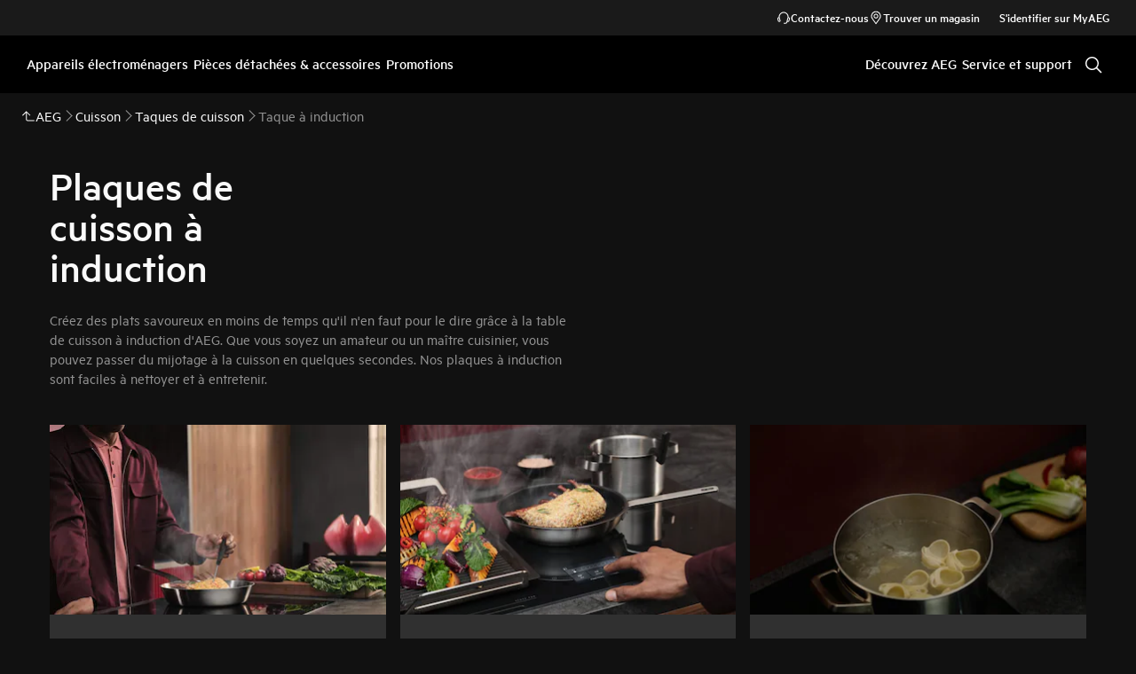

--- FILE ---
content_type: text/css
request_url: https://t1-mfe.eluxcdn.com/mfe/plp/1.36.0.0/_next/static/css/35e8541f9f39e5e3.css
body_size: 1098
content:
.no-products-found{height:100%;padding:var(--sds-space-inset-m) var(--sds-space-inset-s) var(--sds-space-inset-xxxl);gap:var(--sds-space-stack-m);display:flex;align-items:var(--a-flex-column,center);justify-content:var(--a-justify-content,center);flex-direction:var(--a-flex-direction,column)}@media screen and (min-width:768px){.no-products-found{padding:var(--sds-space-inset-xl) var(--sds-space-inset-l) var(--sds-space-inset-xxxl);gap:var(--sds-space-stack-l)}}.no-products-found__icon{width:var(--sds-component-pictogram-size-xs);height:var(--sds-component-pictogram-size-xs);color:var(--sds-color-primary-100)}@media screen and (min-width:768px){.no-products-found__icon{width:var(--sds-component-pictogram-size-m);height:var(--sds-component-pictogram-size-m)}}.no-products-found__description,.no-products-found__title{color:var(--sds-color-on-container-100);text-align:center;margin:0}.no-products-found__title{font:var(--sds-font-heading-xs)}@media screen and (min-width:768px){.no-products-found__title{font:var(--sds-font-heading-s)}}.no-products-found__description{font:var(--sds-font-body-s)}.product-grid-loading-overlay{position:absolute;z-index:10;display:flex;justify-content:center;align-items:center;width:100%;height:100vh;left:0;top:0}.product-grid-loading-overlay:before{content:"";position:absolute;inset:0;background-color:var(--sds-color-background);opacity:var(--sds-opacity-container-300)}.product-grid-loading-overlay-open{overflow-y:hidden}.promotion-tooltips__container{display:flex;flex-direction:var(--a-flex-direction,column);width:227px;gap:var(--sds-space-stack-s)}.promotion-tooltips__container-price{display:flex;flex-direction:var(--a-flex-direction,column);gap:calc(var(--sds-space-stack-xxs) + 2px)}.promotion-tooltips__title--bold{font:var(--sds-font-label-emphasis-xs);color:var(--sds-color-on-surface-100)}.promotion-tooltips__title-final-price{color:var(--sds-color-on-surface-100);font:var(--sds-font-label-emphasis-m)}.promotion-tooltips__price{display:flex;align-items:var(--a-flex-column,center);gap:var(--sds-space-inline-xxs);font:var(--sds-font-label-s);color:var(--sds-color-on-background-300)}.promotion-tooltips__price-label{position:relative;line-height:1}.promotion-tooltips__price-label .promotion-tooltips__price--selling{text-decoration:unset;position:absolute;width:100%;top:50%;left:100%;padding-left:var(--sds-space-inset-xxxs);transform:translateY(-50%);line-height:1;white-space:nowrap}.promotion-tooltips__price--linethrough{text-decoration:line-through}.promotion-tooltips__price--selling,.promotion-tooltips__price--vat{color:var(--sds-color-on-surface-300);font:var(--sds-font-label-xs)}.promotional-price{padding-bottom:var(--sds-space-inset-xxs);--override-lowest-price--direction:var(--override-promotional-price--direction,row)}@media screen and (min-width:1200px){.promotional-price{padding-bottom:var(--sds-space-stack-s)}}.promotional-price__container{display:block}.promotional-price__container--hidden{display:none}.item-selector-display{max-width:100%;display:flex;align-items:var(--a-flex-column,center);justify-content:var(--a-justify-content,flex-start);gap:var(--sds-space-inline-xs)}.item-selector-display__image{width:32px;height:32px}.item-selector-display__label{white-space:nowrap;overflow:hidden;text-overflow:ellipsis}.product-grid-progress-bar{display:flex;flex-direction:column;align-items:center;margin-bottom:var(--sds-space-inset-m);width:188px}.product-grid-progress-bar__information-text{color:var(--sds-color-on-container-100);font:var(--sds-font-label-xs);margin-top:0;margin-bottom:var(--sds-space-inset-xs)}.product-grid-load-more{display:flex;flex-direction:column;align-items:center}.custom-tick-box{width:24px;height:24px;border-radius:50%;background-color:var(--sds-color-primary-400);display:flex;justify-content:center;align-items:center;color:var(--sds-color-on-primary-100)}.mobile-filter-facets{background:var(--sds-color-surface-100);position:absolute;inset:0;isolation:isolate;z-index:1}.mobile-filter-facets__header{position:-webkit-sticky;position:sticky;top:0;z-index:1}.mobile-filter-facets__content{padding:var(--sds-space-inset-s) var(--sds-space-inset-s) var(--sds-space-inset-xxl) var(--sds-space-inset-s);display:flex;flex-direction:column;gap:var(--sds-space-stack-m);overflow:scroll;-ms-overflow-style:none;scrollbar-width:none;height:calc(100% - 110px)}.mobile-filter-facets__description{padding-bottom:var(--sds-space-inset-xs)}.mobile-filter-facets__description-text{color:var(--sds-color-on-container-300);font:var(--sds-font-body-s);margin:0}.filters-list-mobile{display:flex;flex-direction:column;width:100%}.filters-list-mobile__header{position:-webkit-sticky;position:sticky;top:0;z-index:1}.filters-list-mobile__facets-container{padding-right:var(--sds-space-inset-s);padding-bottom:var(--sds-space-inset-xxl);padding-left:var(--sds-space-inset-s);overflow:scroll;-ms-overflow-style:none;scrollbar-width:none}.filters-list-mobile__list-item.filters-list-mobile__list-item{cursor:pointer;-webkit-tap-highlight-color:rgba(0,0,0,0)}.filters-list-mobile__footer{padding:var(--sds-space-inset-xs) var(--sds-space-inset-s);display:flex;flex-direction:column;gap:var(--sds-space-stack-s);background-color:var(--sds-color-surface-100);position:-webkit-sticky;position:sticky;bottom:0;border-top:1px solid var(--sds-color-container-300);z-index:2;margin-top:auto}.filters-list-mobile__result-count-text{color:var(--sds-color-on-surface-300);font:var(--sds-font-label-xs);margin:0;text-align:center}.filters-list-mobile__actions{display:flex;gap:var(--sds-space-inline-xs)}.filters-list-mobile__cta{width:50%;flex-shrink:0}

--- FILE ---
content_type: text/css
request_url: https://t1-mfe.eluxcdn.com/mfe/pdp/1.39.0.0/_next/static/css/de50bbd383d975b3.css
body_size: 716
content:
.product-card-info{--a-flex-column:flex-start;min-height:calc(var(--set-product-card-info__picture--height, 48px) + var(--sds-space-inset-xs) + var(--sds-space-inset-xs))}.product-card-info span:last-child{display:-webkit-box;-webkit-line-clamp:2;-webkit-box-orient:vertical;overflow:hidden}@media screen and (min-width:768px){.product-card-info{--set-product-card-info__picture--height:56px}}@media screen and (min-width:1200px){.product-card-info{--set-product-card-info__picture--height:56px}}.product-card-info.click-and-reserve-product-id{margin:0 var(--sds-space-inset-xs)}@media screen and (min-width:768px){.product-card-info.click-and-reserve-product-id.click-and-reserve-product-id{margin:0}}.notify-me-modal{display:flex;--set-soft-bundles-modal-container--border-radius:var(--sds-radius-m) var(--sds-radius-m) 0 0;--set-soft-bundles-modal-container--max-width:unset}@media screen and (min-width:768px){.notify-me-modal{--set-soft-bundles-modal-container--border-radius:var(--sds-radius-m);--set-soft-bundles-modal-container--max-width:464px}}.cursor-pointer{cursor:pointer}.full-width{width:100%}.text-ellipsis-lines{display:-webkit-box;-webkit-line-clamp:var(--set-dynamic-text-ellipsis--line,var(--set-text-ellipsis--lines,1));-webkit-box-orient:vertical;overflow:hidden;text-align:left}.text-ellipsis-lines__two{--set-text-ellipsis--lines:2}.text-ellipsis-lines__three{--set-text-ellipsis--lines:3}.flex-box-column{display:flex;flex-direction:var(--a-flex-direction,column)}.notify-me-modal-body{display:block;--set-soft-bundles-modal--body-padding:0 var(--sds-space-inset-xs) var(--sds-space-inset-xs) var(--sds-space-inset-xs);--set-notify-me-modal-body__product--gap:var(--sds-space-stack-m);--set-notify-me-modal-body__figure-width:200px;--set-notify-me-modal-body__figure-height:auto;--set-notify-me-modal-body__figure-margin:0 auto;--set-soft-bundles-modal--img-width:100%;--set-notify-me-modal-body__email-form--gap:var(--sds-space-inset-xs);--set-notify-me-modal-body__summary--display:none;--set-input-field--padding-right:var(--sds-space-inset-xs)}@media screen and (min-width:768px){.notify-me-modal-body{--set-soft-bundles-modal--body-padding:var(--sds-space-inset-xs) var(--sds-space-inset-m) var(--sds-space-inset-m) var(--sds-space-inset-m);--set-notify-me-modal-body__product--flex-direction:row;--set-notify-me-modal-body__product--gap:var(--sds-space-inline-s);--set-notify-me-modal-body__figure-width:104px;--set-notify-me-modal-body__figure-height:104px;--set-notify-me-modal-body__figure-margin:0;--set-notify-me-modal-body__product-name--font:var(--sds-font-heading-m);--set-notify-me-modal-body__content-width:400px;--set-notify-me-modal-body__content-gap:var(--sds-space-stack-m);--set-notify-me-modal-body__email-form--gap:var(--sds-space-stack-l);--set-notify-me-modal-body__summary--display:flex}}@media screen and (min-width:1200px){.notify-me-modal-body{--set-soft-bundles-modal--body-padding:var(--sds-space-inset-m) var(--sds-space-inset-m) var(--sds-space-inset-xl) var(--sds-space-inset-m);--set-notify-me-modal-body__content-gap:var(--sds-space-inline-m)}}.notify-me-modal-body__content{width:var(--set-notify-me-modal-body__content-width,auto);gap:var(--set-notify-me-modal-body__content-gap,var(--sds-space-stack-l))}.notify-me-modal-body__agree-checkbox,.notify-me-modal-body__content .checkbox{margin-bottom:auto;margin-top:2px}.notify-me-modal-body__product{display:flex;flex-direction:var(--a-flex-direction,var(--set-notify-me-modal-body__product--flex-direction,column));gap:var(--set-notify-me-modal-body__product--gap)}.notify-me-modal-body__figure{width:var(--set-notify-me-modal-body__figure-width);height:var(--set-notify-me-modal-body__figure-height);flex:0 0 var(--set-notify-me-modal-body__figure-width);margin:var(--set-notify-me-modal-body__figure-margin)}.notify-me-modal-body__product-info{gap:var(--sds-space-stack-s)}.notify-me-modal-body__product-model{row-gap:var(--sds-space-stack-xxs)}.notify-me-modal-body__product-code{font:var(--sds-font-label-s);color:var(--sds-color-on-surface-300)}.notify-me-modal-body__product-name{font:var(--set-notify-me-modal-body__product-name--font,var(--sds-font-heading-s));color:var(--sds-color-on-surface-100)}.notify-me-modal-body__email-form{row-gap:var(--set-notify-me-modal-body__email-form--gap,var(--sds-space-inset-xs))}.notify-me-modal-body__form{row-gap:var(--sds-space-stack-m)}.notify-me-modal-body__summary{display:var(--set-notify-me-modal-body__summary--display)}

--- FILE ---
content_type: application/x-javascript
request_url: https://t1-mfe.eluxcdn.com/mfe/plp/1.36.0.0/_next/static/chunks/970.85b172a1f57a0632.js
body_size: 89360
content:
(self.webpackChunkPLP=self.webpackChunkPLP||[]).push([[970],{7832:function(e,t,i){var o=i(8081),a=i(3645)(o);a.push([e.id,".comparison-bar{position:fixed;z-index:1;width:100%;background-color:var(--sds-color-surface-100);display:none;bottom:-100%;left:0;box-shadow:var(--sds-drop-shadow-subtle-s);border-bottom:var(--sds-stroke-width-s) var(--sds-color-on-surface-500);transition:height .3s ease-out;height:56px}@media screen and (min-width: 768px){.comparison-bar{height:72px;transition:height .3s ease-out}}.comparison-bar--active{bottom:0;display:block}.comparison-bar--expanded{min-height:294px;transition:all .3s ease-out;display:block}@media screen and (min-width: 768px){.comparison-bar--expanded{min-height:252px;transition:all .3s ease-out}}.comparison-bar--compact{min-height:238px;display:block}@media screen and (min-width: 768px){.comparison-bar--compact{min-height:192px}}.comparison-bar__header{display:flex;align-items:var(--a-flex-column, center);justify-content:var(--a-justify-content, space-between);flex-direction:var(--a-flex-direction, row);gap:var(--sds-space-inline-s);padding-top:var(--sds-space-inset-xxs);padding-right:var(--sds-space-inset-s);padding-bottom:var(--sds-space-inset-xxs);padding-left:var(--sds-space-inset-s);margin-bottom:var(--sds-space-inset-xxxs)}@media screen and (min-width: 768px){.comparison-bar__header{padding-top:var(--sds-space-inset-xs)}}.comparison-bar__product-card-wrapper{display:flex;align-items:var(--a-flex-column, center);justify-content:var(--a-justify-content, start);flex-direction:var(--a-flex-direction, row);gap:var(--sds-space-inline-xs);padding-right:var(--sds-space-inset-xxs);padding-bottom:var(--sds-space-inset-xxs);padding-left:var(--sds-space-inset-xxs);margin-bottom:var(--sds-space-inset-xxxs)}@media screen and (min-width: 768px){.comparison-bar__product-card-wrapper{padding-right:var(--sds-space-inset-s);padding-bottom:var(--sds-space-inset-s);padding-left:var(--sds-space-inset-s)}}.comparison-bar__content-header{margin:var(--sds-space-stack-xs) 0;padding:var(--sds-space-inset-xxs) var(--sds-space-inset-xs) var(--sds-space-inset-xs);color:var(--sds-color-on-surface-100);font:var(--sds-font-label-s);overflow:hidden;white-space:nowrap;text-overflow:ellipsis}@media screen and (min-width: 768px){.comparison-bar__content-header{padding:var(--sds-space-inset-xs) var(--sds-space-inset-m)}}.comparison-bar__compare-cta-wrapper{padding-left:var(--sds-space-inset-xxs);padding-right:var(--sds-space-inset-xxs)}@media screen and (min-width: 768px){.comparison-bar__compare-cta-wrapper{padding:var(--sds-space-inline-none)}}.comparison-bar__compare-cta{width:100%}.comparison-bar__compare-cta--disabled{opacity:var(--sds-button-opacity-disabled)}.comparison-bar__compare-cta--disabled:hover{background-color:var(--sds-button-color-emphasis1-normal)}.comparison-bar__compare-cta--tooltip{--override-tooltip-display: block;width:100%}.comparison-bar__chevron{width:var(--sds-component-icon-size-m);height:var(--sds-component-icon-size-m);transform:rotate(0deg)}.comparison-bar__chevron--rotate{transform:rotate(180deg)}.comparison-bar__clear-cta{text-decoration:underline;cursor:pointer;font:var(--sds-font-link-emphasis-xs);color:var(--sds-color-on-surface-300);white-space:nowrap;background:none;border:none;padding:0;margin:0}@media screen and (min-width: 768px){.comparison-bar__clear-cta{font:var(--sds-font-link-emphasis-s)}}.comparison-bar__header-left{display:flex;align-items:var(--a-flex-column, center);justify-content:var(--a-justify-content, flex-start);flex-direction:var(--a-flex-direction, row);cursor:pointer;gap:12px;flex:1}@media screen and (min-width: 768px){.comparison-bar__header-left{flex:unset}}.comparison-bar__header-right{display:flex;align-items:var(--a-flex-column, center);justify-content:var(--a-justify-content, flex-end);flex-direction:var(--a-flex-direction, row);gap:20px;min-width:0;flex:1}@media screen and (min-width: 768px){.comparison-bar__header-right{flex:unset;min-width:unset}}.comparison-bar__header-products-to-compare{color:var(--sds-color-on-surface-100);font:var(--sds-font-label-emphasis-xs)}@media screen and (min-width: 768px){.comparison-bar__header-products-to-compare{font:var(--sds-font-label-emphasis-s)}}.comparison-bar__header-number-of-products-to-compare{color:var(--sds-color-on-surface-100);white-space:nowrap;font:var(--sds-font-label-xs)}@media screen and (min-width: 768px){.comparison-bar__header-number-of-products-to-compare{font:var(--sds-font-label-s)}}",""]),a.locals={"comparison-bar":"comparison-bar","comparison-bar--active":"comparison-bar--active","comparison-bar--expanded":"comparison-bar--expanded","comparison-bar--compact":"comparison-bar--compact","comparison-bar__header":"comparison-bar__header","comparison-bar__product-card-wrapper":"comparison-bar__product-card-wrapper","comparison-bar__content-header":"comparison-bar__content-header","comparison-bar__compare-cta-wrapper":"comparison-bar__compare-cta-wrapper","comparison-bar__compare-cta":"comparison-bar__compare-cta","comparison-bar__compare-cta--disabled":"comparison-bar__compare-cta--disabled","comparison-bar__compare-cta--tooltip":"comparison-bar__compare-cta--tooltip","comparison-bar__chevron":"comparison-bar__chevron","comparison-bar__chevron--rotate":"comparison-bar__chevron--rotate","comparison-bar__clear-cta":"comparison-bar__clear-cta","comparison-bar__header-left":"comparison-bar__header-left","comparison-bar__header-right":"comparison-bar__header-right","comparison-bar__header-products-to-compare":"comparison-bar__header-products-to-compare","comparison-bar__header-number-of-products-to-compare":"comparison-bar__header-number-of-products-to-compare"},e.exports=a},2074:function(e,t,i){var o=i(8081),a=i(3645)(o);a.push([e.id,".comparison-bar-product-card{display:flex;align-items:var(--a-flex-column, center);justify-content:var(--a-justify-content, center);flex-direction:var(--a-flex-direction, column);gap:var(--sds-space-inline-xs);width:100%;min-height:118px;position:relative;padding:var(--sds-space-inset-xs) var(--sds-space-inset-xxs);border-radius:8px;background-color:var(--sds-color-container-400);overflow:hidden}@media screen and (min-width: 768px){.comparison-bar-product-card{display:flex;align-items:var(--a-flex-column, center);justify-content:var(--a-justify-content, start);flex-direction:var(--a-flex-direction, row);gap:var(--sds-space-inline-s);min-height:auto;max-height:96px;padding:var(--sds-space-inset-xs)}}.comparison-bar-product-card__left{display:flex;align-items:var(--a-flex-column, center);justify-content:var(--a-justify-content, center);flex-direction:var(--a-flex-direction, row);gap:var(--sds-space-inline-s);flex-shrink:0}.comparison-bar-product-card__product-image{width:var(--sds-component-pictogram-size-xs);height:var(--sds-component-pictogram-size-xs)}@media screen and (min-width: 768px){.comparison-bar-product-card__product-image{width:var(--sds-component-pictogram-size-m);height:var(--sds-component-pictogram-size-m)}}@media screen and (min-width: 768px){.comparison-bar-product-card__product-image .picture-img{width:var(--sds-component-pictogram-size-m);height:var(--sds-component-pictogram-size-m)}}.comparison-bar-product-card__right{width:100%;text-align:center}@media screen and (min-width: 768px){.comparison-bar-product-card__right{text-align:start;max-width:calc(100% - 80px)}}.comparison-bar-product-card__close-icon{width:var(--sds-component-icon-size-m);height:var(--sds-component-icon-size-m);align-self:end;position:absolute;top:2px;right:2px;cursor:pointer;color:var(--sds-color-on-surface-300)}@media screen and (min-width: 768px){.comparison-bar-product-card__close-icon{top:4px;right:8px}}.comparison-bar-product-card__modeld{color:var(--sds-color-on-surface-300);font:var(--sds-font-label-xs)}.comparison-bar-product-card__product-name{color:var(--sds-color-on-surface-100);font:var(--sds-font-label-emphasis-xs);overflow:hidden;white-space:nowrap;text-overflow:ellipsis;box-sizing:border-box}@media screen and (min-width: 768px){.comparison-bar-product-card__product-name{font:var(--sds-font-heading-xs)}}",""]),a.locals={"comparison-bar-product-card":"comparison-bar-product-card","comparison-bar-product-card__left":"comparison-bar-product-card__left","comparison-bar-product-card__product-image":"comparison-bar-product-card__product-image","picture-img":"picture-img","comparison-bar-product-card__right":"comparison-bar-product-card__right","comparison-bar-product-card__close-icon":"comparison-bar-product-card__close-icon","comparison-bar-product-card__modeld":"comparison-bar-product-card__modeld","comparison-bar-product-card__product-name":"comparison-bar-product-card__product-name"},e.exports=a},6879:function(e,t,i){var o=i(8081),a=i(3645)(o);a.push([e.id,".comparison-bar-product-card-placeholder{padding:var(--sds-space-inset-xs);color:var(--sds-color-surface-100);border:1px solid var(--sds-color-container-300);width:100%;min-height:118px;border-radius:8px;text-align:center;display:flex;align-items:var(--a-flex-column, center);justify-content:var(--a-justify-content, center);flex-direction:var(--a-flex-direction, row)}@media screen and (min-width: 768px){.comparison-bar-product-card-placeholder{min-height:auto;height:96px}}.comparison-bar-product-card-placeholder__text{color:var(--sds-color-on-surface-300);font:var(--sds-font-label-xs)}@media screen and (min-width: 768px){.comparison-bar-product-card-placeholder__text{font:var(--sds-font-label-s)}}",""]),a.locals={"comparison-bar-product-card-placeholder":"comparison-bar-product-card-placeholder","comparison-bar-product-card-placeholder__text":"comparison-bar-product-card-placeholder__text"},e.exports=a},8709:function(e,t,i){var o=i(8081),a=i(3645)(o);a.push([e.id,".checkbox-item{display:flex;align-items:var(--a-flex-column, center);justify-content:var(--a-justify-content, revert);flex-direction:var(--a-flex-direction, row)}.checkbox-item__label{display:flex;align-items:var(--a-flex-column, center);justify-content:var(--a-justify-content, center)}.checkbox-item__details{display:flex;align-items:var(--a-flex-column, center);justify-content:var(--a-justify-content, center);gap:var(--sds-space-inline-xs);margin-left:var(--sds-space-inline-xs)}.checkbox-item__details--disabled{text-decoration:line-through}.checkbox-item__text{color:var(--sds-color-on-surface-100);font:var(--sds-font-label-s)}.checkbox-item__color{--override-color-swatch--size: var(--sds-button-icon-size-l)}.checkbox-item__count{color:var(--sds-color-on-surface-300);font:var(--sds-font-label-s)}.checkbox-item__tooltip{display:flex;align-items:var(--a-flex-column, center);justify-content:var(--a-justify-content, center);margin-left:auto;color:var(--sds-color-on-container-300)}",""]),a.locals={"checkbox-item":"checkbox-item","checkbox-item__label":"checkbox-item__label","checkbox-item__details":"checkbox-item__details","checkbox-item__details--disabled":"checkbox-item__details--disabled","checkbox-item__text":"checkbox-item__text","checkbox-item__color":"checkbox-item__color","checkbox-item__count":"checkbox-item__count","checkbox-item__tooltip":"checkbox-item__tooltip"},e.exports=a},9288:function(e,t,i){var o=i(8081),a=i(3645)(o);a.push([e.id,".filter-facets{--override--list-item-label-left-content--font: var(--sds-font-label-emphasis-s);--override-accordion-item--label-font: var(--sds-font-label-emphasis-s);background-color:var(--sds-color-surface-100);position:relative;height:97vh;display:flex}@media only screen and (min-width: 846px){.filter-facets{display:block;min-height:100%;height:auto}}.filter-facets__header{padding:var(--sds-space-inset-s) var(--sds-space-inset-xs) var(--sds-space-inset-xs) var(--sds-space-inset-xs);border-bottom:var(--sds-stroke-width-s) solid var(--sds-color-container-300);display:none}@media only screen and (min-width: 846px){.filter-facets__header{display:block}}.filter-facets__clear-cta{color:var(--sds-color-on-background-300);font:var(--sds-font-link-emphasis-s);text-decoration:underline;cursor:pointer;margin-bottom:var(--sds-space-inset-xs);padding-left:var(--sds-space-inset-xxs);background:rgba(0,0,0,0);border:none;padding-right:0}.filter-facets__clear-cta:focus{outline:none}.filter-facets__clear-cta:focus-visible{outline-offset:0;border-radius:var(--sds-focus-outline-radius-text-button, var(--sds-radius-xs));outline:2px solid var(--sds-color-background);box-shadow:0 0 0 4px var(--sds-component-color-focus-outline)}.filter-facets__facets-container{display:none;list-style:none;margin:0;padding:0}@media only screen and (min-width: 846px){.filter-facets__facets-container{display:block;padding-right:var(--sds-space-inset-s);padding-bottom:var(--sds-space-inset-xxl);padding-left:var(--sds-space-inset-s)}}.filter-facets__slider{padding:2px;padding-bottom:var(--sds-space-inset-xs);isolation:isolate}.filter-facets__toggle-disabled{text-decoration:line-through}.filter-facets .slide-enter{transform:translateX(100%)}.filter-facets .slide-enter-active{transform:translateX(0);transition:transform 300ms ease}.filter-facets .slide-exit{transform:translateX(0)}.filter-facets .slide-exit-active{transform:translateX(100%);transition:transform 300ms ease}.checkboxes{display:flex;flex-direction:var(--a-flex-direction, column);flex:1;gap:var(--set-accordion-item--description-gap, var(--sds-space-stack-s))}",""]),a.locals={"filter-facets":"filter-facets","filter-facets__header":"filter-facets__header","filter-facets__clear-cta":"filter-facets__clear-cta","filter-facets__facets-container":"filter-facets__facets-container","filter-facets__slider":"filter-facets__slider","filter-facets__toggle-disabled":"filter-facets__toggle-disabled","slide-enter":"slide-enter","slide-enter-active":"slide-enter-active","slide-exit":"slide-exit","slide-exit-active":"slide-exit-active",checkboxes:"checkboxes"},e.exports=a},4386:function(e,t,i){var o=i(8081),a=i(3645)(o);a.push([e.id,".selected-facets{display:flex;flex-wrap:wrap;gap:var(--sds-space-inline-xxs)}.selected-facets__filter-chip{--set-filter-chip-max-width: 290px}.selected-facets__filter-chip span{max-width:27ch}",""]),a.locals={"selected-facets":"selected-facets","selected-facets__filter-chip":"selected-facets__filter-chip"},e.exports=a},8764:function(e,t,i){var o=i(8081),a=i(3645)(o);a.push([e.id,".filter-drawer{background:var(--sds-color-surface-100);position:fixed;bottom:0;left:0;width:100%;height:97dvh;overflow:hidden;transform:translate3d(0, 100%, 0);transition:transform .3s ease 0s;will-change:transform;border-top-left-radius:var(--sds-radius-s);border-top-right-radius:var(--sds-radius-s);z-index:3;-ms-overflow-style:none;scrollbar-width:none}@media only screen and (min-width: 846px){.filter-drawer{position:sticky;top:70px;height:auto;max-height:100vh;overflow-y:auto;opacity:0;transform:translate3d(0, 0, 0);transition:all .3s ease;border-top-left-radius:0;border-top-right-radius:0;border-right:1px solid var(--sds-color-on-container-400);z-index:revert;-ms-overflow-style:auto;scrollbar-width:auto;max-width:0;min-width:0}}@media only screen and (min-width: 1024px){.filter-drawer{opacity:1;min-width:340px;max-width:340px}}@supports selector(::-webkit-scrollbar){@media screen and (max-width: 846px){.filter-drawer::-webkit-scrollbar{display:none}}}.filter-drawer--open{transform:translate3d(0, 0, 0);overflow:visible}@media only screen and (min-width: 846px){.filter-drawer--open{transform:translateX(0);min-width:340px;max-width:340px;opacity:1;overflow-x:hidden;overflow-y:auto}}@media only screen and (min-width: 846px){.filter-drawer--closed{transform:translateX(-100%);max-width:0;min-width:0;opacity:0}}.filter-drawer--loading{pointer-events:none}.filter-drawer__overlay{position:fixed;top:0;left:0;width:100%;height:100%;z-index:2;background:rgba(0,0,0,.4)}.body-filter-drawer-open{overflow-y:hidden}",""]),a.locals={"filter-drawer":"filter-drawer","filter-drawer--open":"filter-drawer--open","filter-drawer--closed":"filter-drawer--closed","filter-drawer--loading":"filter-drawer--loading","filter-drawer__overlay":"filter-drawer__overlay","body-filter-drawer-open":"body-filter-drawer-open"},e.exports=a},3950:function(e,t,i){var o=i(8081),a=i(3645)(o);a.push([e.id,".grid-top-area{display:flex;flex-direction:column;padding:var(--sds-space-inset-xxs);background-color:var(--sds-color-surface-400);gap:var(--sds-space-inline-xxs)}@media screen and (min-width: 768px){.grid-top-area{display:none}}@media screen and (min-width: 768px){.grid-top-area--has-selected-facets{display:block}}@media only screen and (min-width: 1024px){.grid-top-area--has-selected-facets{display:none}}.grid-top-area__header{display:flex;align-items:center;min-height:40px}@media screen and (min-width: 768px){.grid-top-area__header{min-height:unset}}.grid-top-area__mobile-results-text{color:var(--sds-color-on-background-300);font:var(--sds-font-label-s);padding-left:var(--sds-space-inset-xxs);margin:0}@media screen and (min-width: 768px){.grid-top-area__mobile-results-text{display:none}}.grid-top-area__toggle-container{margin-left:auto}@media only screen and (min-width: 568px){.grid-top-area__toggle-container{display:none}}",""]),a.locals={"grid-top-area":"grid-top-area","grid-top-area--has-selected-facets":"grid-top-area--has-selected-facets","grid-top-area__header":"grid-top-area__header","grid-top-area__mobile-results-text":"grid-top-area__mobile-results-text","grid-top-area__toggle-container":"grid-top-area__toggle-container"},e.exports=a},6127:function(e,t,i){var o=i(8081),a=i(3645)(o);a.push([e.id,".product-grid-header{position:relative;z-index:1}@media only screen and (min-width: 846px){.product-grid-header{position:sticky;top:0;max-width:1920px;margin-left:auto;margin-right:auto}}.filter-top-sticky-container{display:flex;align-items:var(--a-flex-column, center);justify-content:var(--a-justify-content, center);flex-direction:var(--a-flex-direction, row);color:var(--set-filter-top-sticky-container--font-color, var(--sds-text-button-color-normal));font:var(--set-filter-top-sticky-container--font-size, var(--sds-text-button-label-font-m));flex-direction:row;width:100%;list-style:none;background-color:var(--sds-color-surface-100);box-shadow:8px 0px #fff,-8px 0px #fff,0px 4px 7px -5px rgba(0,0,0,.5);padding:var(--sds-space-inset-xs);z-index:11;position:relative}@media screen and (min-width: 768px){.filter-top-sticky-container{padding:var(--sds-space-inset-s)}}.filter-top-sticky-container__list-filter-header{--set-filter-top-sticky-container--font-color: var(--sds-text-button-color-normal);--set-filter-top-sticky-container--font-size: var(--sds-font-label-xs);flex-grow:1;width:33%}.filter-top-sticky-container__result-filter-header{color:var(--sds-color-on-background-300);text-align:center;flex-grow:1;width:var(--set-filter-top-sticky-container--width, 33%);display:none;font:var(--sds-font-label-s)}@media screen and (min-width: 768px){.filter-top-sticky-container__result-filter-header{display:block;--set-filter-top-sticky-container--width: 33%;--set-filter-top-sticky-container--font-size: var(--sds-font-label-s)}}.filter-top-sticky-container__sort-filter-header{flex-grow:1;display:flex;align-items:var(--a-flex-column, center);justify-content:var(--a-justify-content, right);flex-direction:var(--a-flex-direction, row);--set-filter-top-sticky-container--font-size: var(--sds-font-label-xs);--set-filter-top-sticky-container--font-color: var(--sds-text-button-color-normal)}@media screen and (min-width: 768px){.filter-top-sticky-container__sort-filter-header{width:33%}}.filter-top-sticky-container__sort-container-desktop{display:none}@media screen and (min-width: 768px){.filter-top-sticky-container__sort-container-desktop{display:block;display:flex;align-items:var(--a-flex-column, baseline);justify-content:var(--a-justify-content, center);flex-direction:var(--a-flex-direction, row);gap:var(--sds-space-inline-xs)}}.filter-top-sticky-container__sort-container-mobile{display:block}@media screen and (min-width: 768px){.filter-top-sticky-container__sort-container-mobile{display:none}}.filter-top-sticky-container__sort-by-text{font:var(--sds-font-label-xs)}.filter-top-sticky-container__dropdown{display:none}@media screen and (min-width: 768px){.filter-top-sticky-container__dropdown{display:block}}.filter-top-sticky-container .dropdown-input__input-search{color:var(--sds-text-button-color-normal);font:var(--sds-text-button-label-font-s)}.filter-top-sticky-container .dropdown-input--sm{border:none;width:150px}.filter-top-sticky-container__filter-circle{display:flex;align-items:var(--a-flex-column, center);justify-content:var(--a-justify-content, center);flex-direction:var(--a-flex-direction, row);width:var(--set-filter-top-sticky-container--size, var(--sds-text-button-icon-size-xs));height:var(--set-filter-top-sticky-container--size, var(--sds-text-button-icon-size-xs));gap:var(--sds-text-button-icon-size-m);border-radius:50%;background-color:var(--sds-color-primary-400);color:var(--sds-color-on-primary-100);font:var(--sds-font-label-emphasis-xs);flex-shrink:0}@media screen and (min-width: 768px){.filter-top-sticky-container__filter-circle{width:var(--set-filter-top-sticky-container--size, var(--sds-text-button-icon-size-m));height:var(--set-filter-top-sticky-container--size, var(--sds-text-button-icon-size-m))}}.filter-bottom-sticky-container .filter-top-sticky-container__filter-circle{background-color:var(--sds-color-primary-500)}.filter-top-sticky-container__filter-title{cursor:pointer;border:none;display:flex;align-items:var(--a-flex-column, flex-end);justify-content:var(--a-justify-content, center);flex-direction:var(--a-flex-direction, row)}.filter-top-sticky-container__sorting-icon{color:var(--sds-text-button-color-normal);font:var(--set-filter-top-sticky-container--font-size, var(--sds-text-button-label-font-xs));width:var(--sds-text-button-icon-size-m);height:var(--sds-text-button-icon-size-m)}@media screen and (min-width: 768px){.filter-top-sticky-container__sorting-icon{fill:var(--sds-color-on-primary-100);--set-filter-top-sticky-container--font-size: var(--sds-font-label-xs)}}.filter-top-sticky-container__sorting-action-icon{width:var(--sds-component-icon-size-xxs);height:var(--sds-component-icon-size-xxs)}.filter-top-sticky-container__action-menu{position:absolute;top:38px;right:var(--sds-space-inset-xxs);--override-action-menu--width: max-content}@media screen and (min-width: 768px){.filter-top-sticky-container__action-menu{top:55px;right:var(--sds-space-inset-xs)}}.filter-top-sticky-container__sort-cta{font:var(--sds-text-button-label-font-xs);background-color:rgba(0,0,0,0);border:none;padding:var(--sds-space-inline-none);display:flex;align-items:var(--a-flex-column, center);justify-content:var(--a-justify-content, center);flex-direction:var(--a-flex-direction, row)}.filter-top-sticky-container__filter-space{display:flex;align-items:var(--a-flex-column, center);justify-content:var(--a-justify-content, left);flex-direction:var(--a-flex-direction, row);gap:var(--sds-text-button-gap)}.filter-bottom-sticky-container{display:flex;align-items:var(--a-flex-column, center);justify-content:var(--a-justify-content, center);flex-direction:var(--a-flex-direction, row);position:sticky;bottom:20px;height:50px;transform:translateY(100px);transition:all .3s ease-out;padding:0 var(--sds-space-stack-s);z-index:2}@media only screen and (min-width: 846px){.filter-bottom-sticky-container{display:none}}.filter-bottom-sticky-container--visible{transform:translateY(0);transition:all .3s ease-in}.filter-bottom-sticky-container__bottom-filter{display:grid;grid-template-columns:1fr 1px 1fr;justify-items:start;gap:var(--sds-space-inline-s);padding:var(--sds-space-inset-xxxs) var(--sds-space-inset-xs);background-color:var(--sds-color-primary-100);border-radius:var(--sds-radius-xl);box-shadow:var(--sds-drop-shadow-default-s);max-width:calc(100% - 16px);height:var(--sds-counter-l-height);color:var(--sds-color-on-primary-500);font:var(--sds-text-button-label-font-xs)}.filter-bottom-sticky-container__filter-title{font:var(--sds-text-button-label-font-xs);color:var(--sds-color-primary-500);background-color:rgba(0,0,0,0);border:none;padding:var(--sds-space-inline-none);display:flex;align-items:var(--a-flex-column, center);justify-content:var(--a-justify-content, center);flex-direction:var(--a-flex-direction, row)}.filter-bottom-sticky-container__filter-circle{display:flex;align-items:var(--a-flex-column, center);justify-content:var(--a-justify-content, center);flex-direction:var(--a-flex-direction, column);flex-shrink:0;width:var(--sds-text-button-icon-size-xs);height:var(--sds-text-button-icon-size-xs);gap:var(--sds-text-button-icon-size-m);border-radius:50%;background-color:var(--sds-color-primary-400);color:var(--sds-color-on-primary-100);font:var(--sds-font-label-emphasis-xs)}.filter-bottom-sticky-container__filter-divider{border-radius:var(--sds-radius-xl);box-shadow:var(--sds-drop-shadow-default-s);border-color:var(--sds-color-on-primary-500);opacity:.1;background-color:var(--sds-color-on-primary-500);width:var(--sds-stroke-width-s);height:100%;gap:var(--sds-text-button-gap)}.filter-bottom-sticky-container__filtericon{fill:var(--sds-color-on-primary-500);font:var(--sds-text-button-label-font-xs)}.filter-bottom-sticky-container__sorting-icon{width:var(--sds-text-button-icon-size-m);height:var(--sds-text-button-icon-size-m);color:var(--sds-color-on-primary-100);background-color:var(--sds-color-on-primary-500);fill:var(--sds-color-on-primary-500);font:var(--sds-text-button-label-font-xs)}.filter-bottom-sticky-container__filter-cta,.filter-bottom-sticky-container__sort-cta{--set-text-button--height: 100%}.filter-bottom-sticky-container__action-menu{--set-action-menu--width: 100%;box-shadow:none}.filter-bottom-sticky-container__set-spacing-filter,.filter-bottom-sticky-container__set-spacing-sorting{display:flex;align-items:var(--a-flex-column, center);justify-content:var(--a-justify-content, center);flex-direction:var(--a-flex-direction, row);font:var(--sds-text-button-label-font-xs)}.filter-bottom-sticky-container__set-spacing-filter{gap:var(--sds-space-inline-xxs)}",""]),a.locals={"product-grid-header":"product-grid-header","filter-top-sticky-container":"filter-top-sticky-container","filter-top-sticky-container__list-filter-header":"filter-top-sticky-container__list-filter-header","filter-top-sticky-container__result-filter-header":"filter-top-sticky-container__result-filter-header","filter-top-sticky-container__sort-filter-header":"filter-top-sticky-container__sort-filter-header","filter-top-sticky-container__sort-container-desktop":"filter-top-sticky-container__sort-container-desktop","filter-top-sticky-container__sort-container-mobile":"filter-top-sticky-container__sort-container-mobile","filter-top-sticky-container__sort-by-text":"filter-top-sticky-container__sort-by-text","filter-top-sticky-container__dropdown":"filter-top-sticky-container__dropdown","dropdown-input__input-search":"dropdown-input__input-search","dropdown-input--sm":"dropdown-input--sm","filter-top-sticky-container__filter-circle":"filter-top-sticky-container__filter-circle","filter-bottom-sticky-container":"filter-bottom-sticky-container","filter-top-sticky-container__filter-title":"filter-top-sticky-container__filter-title","filter-top-sticky-container__sorting-icon":"filter-top-sticky-container__sorting-icon","filter-top-sticky-container__sorting-action-icon":"filter-top-sticky-container__sorting-action-icon","filter-top-sticky-container__action-menu":"filter-top-sticky-container__action-menu","filter-top-sticky-container__sort-cta":"filter-top-sticky-container__sort-cta","filter-top-sticky-container__filter-space":"filter-top-sticky-container__filter-space","filter-bottom-sticky-container--visible":"filter-bottom-sticky-container--visible","filter-bottom-sticky-container__bottom-filter":"filter-bottom-sticky-container__bottom-filter","filter-bottom-sticky-container__filter-title":"filter-bottom-sticky-container__filter-title","filter-bottom-sticky-container__filter-circle":"filter-bottom-sticky-container__filter-circle","filter-bottom-sticky-container__filter-divider":"filter-bottom-sticky-container__filter-divider","filter-bottom-sticky-container__filtericon":"filter-bottom-sticky-container__filtericon","filter-bottom-sticky-container__sorting-icon":"filter-bottom-sticky-container__sorting-icon","filter-bottom-sticky-container__filter-cta":"filter-bottom-sticky-container__filter-cta","filter-bottom-sticky-container__sort-cta":"filter-bottom-sticky-container__sort-cta","filter-bottom-sticky-container__action-menu":"filter-bottom-sticky-container__action-menu","filter-bottom-sticky-container__set-spacing-filter":"filter-bottom-sticky-container__set-spacing-filter","filter-bottom-sticky-container__set-spacing-sorting":"filter-bottom-sticky-container__set-spacing-sorting"},e.exports=a},2163:function(e,t,i){var o=i(8081),a=i(3645)(o);a.push([e.id,".campaign-card{min-height:310px;border-radius:var(--sds-radius-xs);grid-row:span 9;position:relative;margin:0 var(--sds-space-inset-xxxs) var(--sds-space-inset-xxs) var(--sds-space-inset-xxxs);background-color:var(--sds-scrim-color-subtle)}.product-grid--compact-grid .campaign-card{grid-column:span 2}.campaign-card__image .picture-img{width:100%;height:100%;object-fit:cover;border-radius:var(--sds-radius-xs)}.campaign-card__content{position:absolute;bottom:0;display:flex;flex-direction:column;justify-content:flex-end;padding:var(--sds-space-inset-s) var(--sds-space-inset-s) var(--sds-space-inset-m);width:100%}.campaign-card__title{font:var(--sds-font-display-xs);margin-top:0;margin-bottom:var(--sds-space-stack-s);color:var(--sds-color-on-container-500)}.campaign-card__text-button{color:var(--sds-color-on-container-500)}",""]),a.locals={"campaign-card":"campaign-card","product-grid--compact-grid":"product-grid--compact-grid","campaign-card__image":"campaign-card__image","picture-img":"picture-img","campaign-card__content":"campaign-card__content","campaign-card__title":"campaign-card__title","campaign-card__text-button":"campaign-card__text-button"},e.exports=a},9158:function(e,t,i){var o=i(8081),a=i(3645)(o);a.push([e.id,".ecoline-plp-grid-card{border-radius:var(--sds-radius-xs);background-color:var(--sds-color-vis-eco-200);grid-row:span 9;display:flex;flex-direction:column;margin:0 var(--sds-space-inset-xxxs) var(--sds-space-inset-xxs) var(--sds-space-inset-xxxs)}.product-grid--compact-grid .ecoline-plp-grid-card{grid-column:span 2}.ecoline-plp-grid-card__ecoline-image{width:100%;box-shadow:var(--sds-drop-shadow-default-m);border-top-left-radius:var(--sds-radius-xs);border-top-right-radius:var(--sds-radius-xs);min-height:235px;flex:1 1 0}.ecoline-plp-grid-card__ecoline-image .picture-img{width:100%;height:100%;object-fit:cover}.ecoline-plp-grid-card__body{color:var(--sds-color-vis-on-eco-500);padding:var(--sds-space-inset-s);font:var(--sds-font-body-m);margin-top:auto}@media screen and (min-width: 768px){.ecoline-plp-grid-card__body{font:var(--sds-font-body-l)}}.ecoline-plp-grid-card__heading-container{display:flex;align-items:var(--a-flex-column, center);justify-content:var(--a-justify-content, initial);flex-direction:var(--a-flex-direction, row);gap:var(--sds-space-inline-xs)}.ecoline-plp-grid-card__heading{margin:var(--sds-space-inline-none);font:var(--sds-font-heading-m)}@media screen and (min-width: 768px){.ecoline-plp-grid-card__heading{font:var(--sds-font-heading-l)}}.ecoline-plp-grid-card__ecoline-icon{width:var(--sds-component-icon-size-xl);height:var(--sds-component-icon-size-xl)}@media screen and (min-width: 768px){.ecoline-plp-grid-card__ecoline-icon{width:var(--sds-component-icon-size-xxl);height:var(--sds-component-icon-size-xxl)}}.ecoline-plp-grid-card__description{margin:var(--sds-space-inset-xxs) 0}.ecoline-plp-grid-card__benefits-list{list-style:none;margin:var(--sds-space-inset-xs) 0}.ecoline-plp-grid-card__benefit{display:flex;align-items:var(--a-flex-column, center);justify-content:var(--a-justify-content, initial);flex-direction:var(--a-flex-direction, row);gap:var(--sds-space-inset-xxs)}.ecoline-plp-grid-card__benefit p{margin:var(--sds-space-inline-none);display:-webkit-box;-webkit-line-clamp:2;overflow:hidden;text-overflow:ellipsis;-webkit-box-orient:vertical}.ecoline-plp-grid-card__benefit:not(:last-child){margin-bottom:var(--sds-space-inline-xs)}.ecoline-plp-grid-card__benefit-icon{--set-icon-mono--width: var(--sds-component-icon-size-m);--set-icon-mono--height: var(--sds-component-icon-size-m);flex-shrink:0}@media screen and (min-width: 768px){.ecoline-plp-grid-card__benefit-icon{--set-icon-mono--width: var(--sds-component-icon-size-xl);--set-icon-mono--height: var(--sds-component-icon-size-xl)}}.ecoline-plp-grid-card__cta{width:100%}",""]),a.locals={"ecoline-plp-grid-card":"ecoline-plp-grid-card","product-grid--compact-grid":"product-grid--compact-grid","ecoline-plp-grid-card__ecoline-image":"ecoline-plp-grid-card__ecoline-image","picture-img":"picture-img","ecoline-plp-grid-card__body":"ecoline-plp-grid-card__body","ecoline-plp-grid-card__heading-container":"ecoline-plp-grid-card__heading-container","ecoline-plp-grid-card__heading":"ecoline-plp-grid-card__heading","ecoline-plp-grid-card__ecoline-icon":"ecoline-plp-grid-card__ecoline-icon","ecoline-plp-grid-card__description":"ecoline-plp-grid-card__description","ecoline-plp-grid-card__benefits-list":"ecoline-plp-grid-card__benefits-list","ecoline-plp-grid-card__benefit":"ecoline-plp-grid-card__benefit","ecoline-plp-grid-card__benefit-icon":"ecoline-plp-grid-card__benefit-icon","ecoline-plp-grid-card__cta":"ecoline-plp-grid-card__cta"},e.exports=a},7204:function(e,t,i){var o=i(8081),a=i(3645)(o);a.push([e.id,".grid-list-toggle{display:flex;align-items:var(--a-flex-column, center);justify-content:var(--a-justify-content, revert);flex-direction:var(--a-flex-direction, row);padding-right:var(--sds-space-inset-xxs)}",""]),a.locals={"grid-list-toggle":"grid-list-toggle"},e.exports=a},4292:function(e,t,i){var o=i(8081),a=i(3645)(o);a.push([e.id,".horizontal-campaign-card{padding:var(--sds-space-inset-s) var(--sds-space-inset-xs);background-color:var(--sds-color-primary-200);text-align:center;border-radius:var(--sds-radius-xs);grid-area:Banner;margin:0 var(--sds-space-inset-xxxs) var(--sds-space-inset-xxs) var(--sds-space-inset-xxxs)}@media screen and (min-width: 768px){.horizontal-campaign-card{padding-top:var(--sds-space-inset-m);padding-bottom:var(--sds-space-inset-m)}}.horizontal-campaign-card__title{color:var(--sds-color-on-primary-500);font:var(--sds-font-heading-s);margin-top:0;margin-bottom:var(--sds-space-stack-s)}@media screen and (min-width: 768px){.horizontal-campaign-card__title{font:var(--sds-font-heading-l)}}",""]),a.locals={"horizontal-campaign-card":"horizontal-campaign-card","horizontal-campaign-card__title":"horizontal-campaign-card__title"},e.exports=a},4106:function(e,t,i){var o=i(8081),a=i(3645)(o);a.push([e.id,'.plp-kit-product-card{cursor:pointer;--number-of-rows: 9;--row-gap: var(--sds-space-stack-s);--card-padding: var(--sds-space-inset-xxs);--image-size: 100px;--image-size-md: 233px;--image-size-lg: 222px;--image-size-xl: 188px;--image-size-lifestyle: 118px;--image-size-lifestyle-md: 251px;--image-size-lifestyle-lg: 240px;--image-size-lifestyle-xl: 206px;position:relative;width:calc(100% - var(--sds-space-inset-xxs));margin:var(--sds-space-inset-none) var(--sds-space-inset-xxxs) var(--sds-space-inset-xxs) var(--sds-space-inset-xxxs);background:var(--sds-color-surface-500);border-radius:var(--sds-radius-xs);padding-bottom:var(--card-padding);display:grid;grid-template-rows:subgrid;grid-row:span var(--number-of-rows);gap:0;isolation:isolate}@media screen and (min-width: 768px){.plp-kit-product-card{--card-padding: var(--sds-space-inset-xs)}}@media only screen and (max-width: 568px){.product-grid--rows .plp-kit-product-card{--row-gap: 12px;--card-padding: var(--sds-space-inset-xs)}}.plp-kit-product-card__heading-content{display:flex;align-items:var(--a-flex-column, center);justify-content:var(--a-justify-content, center);background:var(--sds-color-primary-200);color:var(--sds-color-on-primary-500);font:var(--sds-font-subheading-xs);padding:var(--sds-space-inset-xxs);border-top-left-radius:var(--sds-radius-xs);border-top-right-radius:var(--sds-radius-xs);gap:var(--sds-space-inline-xxs)}@media screen and (min-width: 768px){.plp-kit-product-card__heading-content{font:var(--sds-font-subheading-s);gap:var(--sds-space-inline-xs)}}.plp-kit-product-card__heading-icon{flex-shrink:0}.plp-kit-product-card__heading-label{display:-webkit-box;-webkit-line-clamp:var(--set-dynamic-text-ellipsis--line, 1);-webkit-box-orient:vertical;overflow:hidden;text-align:left}.plp-kit-product-card__top{position:relative;margin:var(--card-padding);display:flex;flex-direction:column}@media only screen and (max-width: 568px){.product-grid--rows .plp-kit-product-card__top{display:grid;grid-template-columns:112px 2fr;grid-auto-flow:dense;column-gap:var(--sds-space-inline-m);position:relative}.product-grid--rows .plp-kit-product-card__top>*:not(.plp-product-card__image):not(.plp-product-card__info){grid-column:1/span 3}}.plp-kit-product-card__tag-container{display:flex;position:absolute;top:-4px;left:-4px;gap:4px;max-width:calc(100% - 4px);z-index:1}@media screen and (min-width: 768px){.plp-kit-product-card__tag-container{top:-8px;left:-8px;max-width:calc(100% - 8px)}}.plp-product-card--ecoline .plp-kit-product-card__tag-container{max-width:calc(100% - 50px)}@media screen and (min-width: 768px){.plp-product-card--ecoline .plp-kit-product-card__tag-container{max-width:calc(100% - var(--sds-component-icon-size-xxl))}}.product-grid--compact-grid .plp-kit-product-card__tag-container{max-width:calc(100% - var(--sds-component-icon-size-l))}@media only screen and (max-width: 568px){.product-grid--rows .plp-kit-product-card__tag-container{top:-8px;left:-8px;max-width:calc(100% - 8px)}}.plp-kit-product-card__ecoline-badge{position:absolute;top:-4px;right:-4px;z-index:2}@media screen and (min-width: 768px){.plp-kit-product-card__ecoline-badge{top:-8px;right:-8px}}@media only screen and (max-width: 568px){.product-grid--rows .plp-kit-product-card__ecoline-badge{top:-8px;right:-8px}}.plp-kit-product-card__splash-badge{position:absolute;right:-32px;bottom:-12px;width:60px;height:60px}@media screen and (min-width: 768px){.plp-kit-product-card__splash-badge{width:100px;height:100px;right:-24px;bottom:-8px}}@media only screen and (max-width: 568px){.product-grid--rows .plp-kit-product-card__splash-badge{right:-8px;bottom:-16px}}.plp-kit-product-card__splash-badge-wrapper{width:100%;height:100%;text-align:right}.plp-kit-product-card__splash-badge-img{object-fit:contain;max-height:100%}.plp-kit-product-card__image-container{--override-picture--display: block;display:flex;align-items:var(--a-flex-column, center);justify-content:var(--a-justify-content, center);margin:18px auto var(--row-gap);position:relative;height:var(--image-size);width:var(--image-size)}@media screen and (min-width: 768px){.plp-kit-product-card__image-container{height:var(--image-size-md);width:var(--image-size-md)}}@media screen and (min-width: 1200px){.plp-kit-product-card__image-container{height:var(--image-size-lg);width:var(--image-size-lg)}}@media screen and (min-width: 1920px){.plp-kit-product-card__image-container{height:var(--image-size-xl);width:var(--image-size-xl)}}@media only screen and (max-width: 568px){.product-grid--rows .plp-kit-product-card__image-container{grid-column:1/span 1;grid-row:1;width:140px;padding-top:var(--sds-space-inline-xxs);margin-left:unset;margin-right:unset}}.plp-product-card--lifestyle-image .plp-kit-product-card__image-container{width:100%;height:var(--image-size-lifestyle);margin-top:0}@media screen and (min-width: 768px){.plp-product-card--lifestyle-image .plp-kit-product-card__image-container{height:var(--image-size-lifestyle-md)}}@media screen and (min-width: 1200px){.plp-product-card--lifestyle-image .plp-kit-product-card__image-container{height:var(--image-size-lifestyle-lg)}}@media screen and (min-width: 1920px){.plp-product-card--lifestyle-image .plp-kit-product-card__image-container{height:var(--image-size-lifestyle-xl)}}.plp-kit-product-card__image-link{width:100%}.plp-kit-product-card__image{margin-left:auto;margin-right:auto}.plp-kit-product-card__image img{height:100%;width:100%}@media screen and (min-width: 768px){.plp-kit-product-card__image img{height:var(--image-size-md);width:var(--image-size-md)}}@media screen and (min-width: 1200px){.plp-kit-product-card__image img{height:var(--image-size-lg);width:var(--image-size-lg)}}@media screen and (min-width: 1920px){.plp-kit-product-card__image img{height:var(--image-size-xl);width:var(--image-size-xl)}}@media only screen and (max-width: 568px){.product-grid--rows .plp-kit-product-card__image img{height:100%;width:100%}}.plp-product-card--lifestyle-image .plp-kit-product-card__image img{width:100%;height:var(--image-size-lifestyle);object-fit:cover}@media screen and (min-width: 768px){.plp-product-card--lifestyle-image .plp-kit-product-card__image img{height:var(--image-size-lifestyle-md)}}@media screen and (min-width: 1200px){.plp-product-card--lifestyle-image .plp-kit-product-card__image img{height:var(--image-size-lifestyle-lg)}}@media screen and (min-width: 1920px){.plp-product-card--lifestyle-image .plp-kit-product-card__image img{height:var(--image-size-lifestyle-xl)}}@media only screen and (max-width: 568px){.product-grid--rows .plp-product-card--lifestyle-image .plp-kit-product-card__image img{width:112px;height:112px}}@media only screen and (max-width: 568px){.plp-kit-product-card__info-container{display:grid;column-gap:var(--sds-space-inline-s)}}.plp-kit-product-card__info{display:flex;flex-direction:var(--a-flex-direction, column);flex:1;flex-grow:0;padding-top:var(--sds-space-inset-xxxs)}@media only screen and (max-width: 568px){.product-grid--rows .plp-kit-product-card__info{grid-column:2/span 2;grid-row:1;display:grid;grid-template-columns:1fr;grid-template-rows:auto auto auto;grid-auto-rows:min-content;gap:var(--sds-space-stack-xxs);grid-template-areas:"id" "title" "rating";align-content:start}}.plp-kit-product-card__info-top{display:flex;align-items:var(--a-flex-column, center);margin-bottom:var(--sds-space-stack-xs)}@media only screen and (max-width: 568px){.product-grid--rows .plp-kit-product-card__info-top{display:contents}}.plp-kit-product-card__model-id{grid-area:id;flex:1;color:var(--sds-color-on-surface-300);font:var(--sds-font-label-xs)}.plp-kit-product-card__rating{grid-area:rating}.plp-kit-product-card__title-wrapper{height:78px}.plp-kit-product-card__title{margin:0;padding:0;grid-area:title;display:-webkit-box;-webkit-line-clamp:var(--set-dynamic-text-ellipsis--line, 3);-webkit-box-orient:vertical;overflow:hidden;text-align:left;color:var(--sds-color-on-surface-100);font:var(--sds-font-label-s);flex:1}@media screen and (min-width: 768px){.plp-kit-product-card__title{font:var(--sds-font-label-l)}}@media only screen and (max-width: 568px){.product-grid--rows .plp-kit-product-card__title{font:var(--sds-font-body-s)}}.plp-kit-product-card__color-picker{margin-left:var(--card-padding);margin-right:var(--card-padding);margin-bottom:var(--row-gap)}.plp-kit-product-card .youreko-placeholder{margin-left:var(--card-padding);margin-right:var(--card-padding)}.plp-kit-product-card .youreko-placeholder>:first-child{margin-bottom:var(--row-gap)}.plp-kit-product-card__details{margin-left:var(--card-padding);margin-right:var(--card-padding)}.plp-kit-product-card__transactional{display:flex;flex-direction:var(--a-flex-direction, column);margin-left:var(--card-padding);margin-right:var(--card-padding);gap:var(--sds-space-stack-xs)}.plp-kit-product-card__transactional:last-child{margin-bottom:var(--row-gap)}.plp-kit-product-card__transactional--bottom-spacing{margin-bottom:var(--sds-space-stack-s)}.plp-kit-product-card__transactional-top{display:flex;align-items:var(--a-flex-column, flex-start);justify-content:var(--a-justify-content, space-between);flex-direction:var(--a-flex-direction, row);flex-wrap:wrap}.plp-kit-product-card__transactional-top--is-pending-b2b,.plp-kit-product-card__transactional-top--error-b2b{align-items:center;margin-bottom:var(--sds-space-stack-s)}.plp-kit-product-card__transactional-top--error-b2b{flex-wrap:nowrap;gap:var(--sds-space-stack-s)}.plp-kit-product-card__transactional-top--no-price-b2b{justify-content:flex-end}.plp-kit-product-card__transactional-price{flex:1;max-width:calc(100% - var(--row-gap) - var(--sds-icon-button-size-m))}@media screen and (min-width: 1200px){.plp-kit-product-card__transactional-price{max-width:calc(100% - var(--row-gap) - var(--sds-icon-button-size-l))}}.plp-kit-product-card__lowest-price{color:var(--sds-color-on-background-300);margin-top:var(--row-gap)}.plp-kit-product-card__stock{--override-status-label--label-truncate-line: 2;margin-bottom:var(--row-gap);margin-left:var(--card-padding);margin-right:var(--card-padding)}.plp-kit-product-card__bottom-section{display:flex;align-items:var(--a-flex-column, flex-end);flex-direction:var(--a-flex-direction, column);margin-left:var(--card-padding);margin-right:var(--card-padding);gap:var(--row-gap);align-items:flex-end;grid-row:var(--number-of-rows)}@media screen and (min-width: 768px){.plp-kit-product-card__bottom-section{display:flex;align-items:var(--a-flex-column, flex-start);justify-content:var(--a-justify-content, flex-end);flex-direction:var(--a-flex-direction, row);gap:var(--sds-space-stack-xs)}}@media only screen and (max-width: 568px){.product-grid--rows .plp-kit-product-card__bottom-section{display:flex;align-items:var(--a-flex-column, flex-start);justify-content:var(--a-justify-content, flex-end);flex-direction:var(--a-flex-direction, row);gap:var(--sds-space-stack-xs)}}.plp-kit-product-card__bottom-section-info{flex:1;align-self:stretch;justify-content:flex-end}@media screen and (min-width: 768px){.plp-kit-product-card__bottom-section-info{align-self:flex-end}}.product-grid--rows .plp-kit-product-card__bottom-section-info{align-self:flex-end}.plp-kit-product-card__bottom-section-buttons{display:flex;align-items:var(--a-flex-column, flex-start);justify-content:var(--a-justify-content, flex-end);gap:var(--sds-space-inline-xs);align-self:flex-end}',""]),a.locals={"plp-kit-product-card":"plp-kit-product-card","product-grid--rows":"product-grid--rows","plp-kit-product-card__heading-content":"plp-kit-product-card__heading-content","plp-kit-product-card__heading-icon":"plp-kit-product-card__heading-icon","plp-kit-product-card__heading-label":"plp-kit-product-card__heading-label","plp-kit-product-card__top":"plp-kit-product-card__top","plp-product-card__image":"plp-product-card__image","plp-product-card__info":"plp-product-card__info","plp-kit-product-card__tag-container":"plp-kit-product-card__tag-container","plp-product-card--ecoline":"plp-product-card--ecoline","product-grid--compact-grid":"product-grid--compact-grid","plp-kit-product-card__ecoline-badge":"plp-kit-product-card__ecoline-badge","plp-kit-product-card__splash-badge":"plp-kit-product-card__splash-badge","plp-kit-product-card__splash-badge-wrapper":"plp-kit-product-card__splash-badge-wrapper","plp-kit-product-card__splash-badge-img":"plp-kit-product-card__splash-badge-img","plp-kit-product-card__image-container":"plp-kit-product-card__image-container","plp-product-card--lifestyle-image":"plp-product-card--lifestyle-image","plp-kit-product-card__image-link":"plp-kit-product-card__image-link","plp-kit-product-card__image":"plp-kit-product-card__image","plp-kit-product-card__info-container":"plp-kit-product-card__info-container","plp-kit-product-card__info":"plp-kit-product-card__info","plp-kit-product-card__info-top":"plp-kit-product-card__info-top","plp-kit-product-card__model-id":"plp-kit-product-card__model-id","plp-kit-product-card__rating":"plp-kit-product-card__rating","plp-kit-product-card__title-wrapper":"plp-kit-product-card__title-wrapper","plp-kit-product-card__title":"plp-kit-product-card__title","plp-kit-product-card__color-picker":"plp-kit-product-card__color-picker","youreko-placeholder":"youreko-placeholder","plp-kit-product-card__details":"plp-kit-product-card__details","plp-kit-product-card__transactional":"plp-kit-product-card__transactional","plp-kit-product-card__transactional--bottom-spacing":"plp-kit-product-card__transactional--bottom-spacing","plp-kit-product-card__transactional-top":"plp-kit-product-card__transactional-top","plp-kit-product-card__transactional-top--is-pending-b2b":"plp-kit-product-card__transactional-top--is-pending-b2b","plp-kit-product-card__transactional-top--error-b2b":"plp-kit-product-card__transactional-top--error-b2b","plp-kit-product-card__transactional-top--no-price-b2b":"plp-kit-product-card__transactional-top--no-price-b2b","plp-kit-product-card__transactional-price":"plp-kit-product-card__transactional-price","plp-kit-product-card__lowest-price":"plp-kit-product-card__lowest-price","plp-kit-product-card__stock":"plp-kit-product-card__stock","plp-kit-product-card__bottom-section":"plp-kit-product-card__bottom-section","plp-kit-product-card__bottom-section-info":"plp-kit-product-card__bottom-section-info","plp-kit-product-card__bottom-section-buttons":"plp-kit-product-card__bottom-section-buttons"},e.exports=a},7693:function(e,t,i){var o=i(8081),a=i(3645)(o);a.push([e.id,'.kit-product-details{display:flex;align-items:var(--a-flex-column, );justify-content:var(--a-justify-content, );flex-direction:var(--a-flex-direction, column);flex:1;margin-bottom:var(--sds-space-stack-s);margin-top:var(--sds-space-stack-s);gap:var(--sds-space-stack-s);word-break:break-word;background-color:var(--sds-color-surface-400);padding:var(--sds-space-inset-xs);border-radius:var(--sds-radius-xs)}.kit-product-details__dropdown{--override-item-selector--width: 0;min-width:100%}.kit-product-details__divider{border-bottom:var(--sds-stroke-width-s) var(--sds-color-on-surface-500)}.kit-product-details__labels{margin-top:var(--sds-space-stack-s)}.kit-product-details__expandable{position:relative;max-height:65px;transition:max-height 400ms ease-out;padding-bottom:var(--sds-space-stack-xs);overflow:hidden}@media screen and (min-width: 768px){.kit-product-details__expandable{max-height:400px}}.kit-product-details--has-list .kit-product-details__expandable{max-height:48px}@media screen and (min-width: 768px){.kit-product-details--has-list .kit-product-details__expandable{max-height:400px}}.kit-product-details--expanded .kit-product-details__expandable{max-height:400px}@media screen and (min-width: 768px){.kit-product-details--expanded .kit-product-details__expandable{max-height:60px}}@media screen and (min-width: 768px){.kit-product-details--expanded.kit-product-details--has-list .kit-product-details__expandable{max-height:48px}}.kit-product-details__expander{display:flex;align-items:var(--a-flex-column, center);justify-content:var(--a-justify-content, center);position:absolute;bottom:-3px;cursor:pointer;width:100%;background:var(--sds-color-surface-400);border:none;margin:0;padding:0 var(--sds-space-inset-xxxs);height:44px}.kit-product-details--has-list .kit-product-details__expander{background:rgba(0,0,0,0);bottom:-14px;align-items:center}@media screen and (min-width: 768px){.kit-product-details--has-description .kit-product-details__expander{display:none}}.kit-product-details__expander:focus-visible{outline:none;box-shadow:none}.kit-product-details__expander:focus-visible::before{content:"";position:absolute;top:-2px;left:2px;width:calc(100% - 4px);height:100%;outline:2px solid var(--sds-component-color-focus-outline);box-shadow:0 0 0 4px var(--sds-color-background);border-radius:var(--sds-focus-outline-radius-text-button, var(--sds-radius-xs));background:var(--sds-color-surface-300)}.kit-product-details__expander-icon{color:var(--sds-color-on-surface-300)}.kit-product-details__expander-icon-mobile{display:flex}@media screen and (min-width: 768px){.kit-product-details__expander-icon-mobile{display:none}}.kit-product-details__expander-icon-non-mobile{display:none}@media screen and (min-width: 768px){.kit-product-details__expander-icon-non-mobile{display:flex}}.kit-product-details__expander-click-area{width:100%;height:44px;position:absolute;bottom:0}@media screen and (min-width: 768px){.kit-product-details--has-description .kit-product-details__expander-click-area{display:none}}.kit-product-details__description{font:var(--sds-font-body-s);color:var(--sds-color-on-surface-200);margin-bottom:var(--sds-space-stack-s);display:-webkit-box;-webkit-line-clamp:var(--set-dynamic-text-ellipsis--line, 6);-webkit-box-orient:vertical;overflow:hidden;text-align:left}.kit-product-details__bullets{font:var(--sds-font-body-s);color:var(--sds-color-on-surface-200);list-style:disc;margin-left:18px;margin-bottom:var(--sds-space-stack-s)}.kit-product-details__tooltip{--override-tooltip-content--max-width: calc(100vw - 150px)}@media screen and (min-width: 768px){.kit-product-details__tooltip{--override-tooltip-content--max-width: 240px}}.kit-product-details__icons{display:flex;align-items:var(--a-flex-column, center);justify-content:var(--a-justify-content, flex-start)}.kit-product-details__icon{height:var(--sds-icon-button-size-s);width:var(--sds-icon-button-size-s);display:flex;flex:0 1 22%}.kit-product-details__icon:last-child{max-width:var(--sds-icon-button-size-s)}[data-theme=AEG] .kit-product-details__icon img{filter:brightness(0)}',""]),a.locals={"kit-product-details":"kit-product-details","kit-product-details__dropdown":"kit-product-details__dropdown","kit-product-details__divider":"kit-product-details__divider","kit-product-details__labels":"kit-product-details__labels","kit-product-details__expandable":"kit-product-details__expandable","kit-product-details--has-list":"kit-product-details--has-list","kit-product-details--expanded":"kit-product-details--expanded","kit-product-details__expander":"kit-product-details__expander","kit-product-details--has-description":"kit-product-details--has-description","kit-product-details__expander-icon":"kit-product-details__expander-icon","kit-product-details__expander-icon-mobile":"kit-product-details__expander-icon-mobile","kit-product-details__expander-icon-non-mobile":"kit-product-details__expander-icon-non-mobile","kit-product-details__expander-click-area":"kit-product-details__expander-click-area","kit-product-details__description":"kit-product-details__description","kit-product-details__bullets":"kit-product-details__bullets","kit-product-details__tooltip":"kit-product-details__tooltip","kit-product-details__icons":"kit-product-details__icons","kit-product-details__icon":"kit-product-details__icon"},e.exports=a},5537:function(e,t,i){var o=i(8081),a=i(3645)(o);a.push([e.id,'.plp-product-card{cursor:pointer;--number-of-rows: 9;--row-gap: var(--sds-space-stack-s);--card-padding: var(--sds-space-inset-xxs);--image-size: 100px;--image-size-md: 233px;--image-size-lg: 222px;--image-size-xl: 188px;--image-size-lifestyle: 118px;--image-size-lifestyle-md: 251px;--image-size-lifestyle-lg: 240px;--image-size-lifestyle-xl: 206px;position:relative;width:calc(100% - var(--sds-space-inset-xxs));margin:var(--sds-space-inset-none) var(--sds-space-inset-xxxs) var(--sds-space-inset-xxs) var(--sds-space-inset-xxxs);background:var(--sds-color-surface-500);border-radius:var(--sds-radius-xs);padding-bottom:var(--card-padding);display:grid;grid-template-rows:subgrid;grid-row:span var(--number-of-rows);gap:0;isolation:isolate}@media screen and (min-width: 768px){.plp-product-card{--card-padding: var(--sds-space-inset-xs)}}@media only screen and (max-width: 568px){.product-grid--rows .plp-product-card{--row-gap: 12px;--card-padding: var(--sds-space-inset-xs)}}.plp-product-card__heading-content{display:flex;align-items:var(--a-flex-column, center);justify-content:var(--a-justify-content, center);background:var(--sds-color-primary-200);color:var(--sds-color-on-primary-500);font:var(--sds-font-subheading-xs);padding:var(--sds-space-inset-xxs);border-top-left-radius:var(--sds-radius-xs);border-top-right-radius:var(--sds-radius-xs);gap:var(--sds-space-inline-xxs)}@media screen and (min-width: 768px){.plp-product-card__heading-content{font:var(--sds-font-subheading-s);gap:var(--sds-space-inline-xs)}}.plp-product-card__heading-icon{flex-shrink:0}.plp-product-card__heading-label{display:-webkit-box;-webkit-line-clamp:var(--set-dynamic-text-ellipsis--line, 1);-webkit-box-orient:vertical;overflow:hidden;text-align:left}.plp-product-card__top{position:relative;margin:var(--card-padding)}@media only screen and (max-width: 568px){.product-grid--rows .plp-product-card__top{display:grid;grid-template-columns:112px 2fr;grid-auto-flow:dense;column-gap:var(--sds-space-inline-m);position:relative}.product-grid--rows .plp-product-card__top>*:not(.plp-product-card__image):not(.plp-product-card__info){grid-column:1/span 3}}.plp-product-card__tag-container{display:flex;position:absolute;top:-4px;left:-4px;gap:4px;max-width:calc(100% - 4px);z-index:1}@media screen and (min-width: 768px){.plp-product-card__tag-container{top:-8px;left:-8px;max-width:calc(100% - 8px)}}.plp-product-card--ecoline .plp-product-card__tag-container{max-width:calc(100% - 50px)}@media screen and (min-width: 768px){.plp-product-card--ecoline .plp-product-card__tag-container{max-width:calc(100% - var(--sds-component-icon-size-xxl))}}.product-grid--compact-grid .plp-product-card__tag-container{max-width:calc(100% - var(--sds-component-icon-size-l))}@media only screen and (max-width: 568px){.product-grid--rows .plp-product-card__tag-container{top:-8px;left:-8px;max-width:calc(100% - 8px)}}.plp-product-card__ecoline-badge{position:absolute;top:-4px;right:-4px;z-index:2}@media screen and (min-width: 768px){.plp-product-card__ecoline-badge{top:-8px;right:-8px}}@media only screen and (max-width: 568px){.product-grid--rows .plp-product-card__ecoline-badge{top:-8px;right:-8px}}.plp-product-card__splash-badge{position:absolute;right:-32px;bottom:-12px;width:60px;height:60px}@media screen and (min-width: 768px){.plp-product-card__splash-badge{width:100px;height:100px;right:-24px;bottom:-8px}}@media only screen and (max-width: 568px){.product-grid--rows .plp-product-card__splash-badge{right:-8px;bottom:-16px}}.plp-product-card__splash-badge-wrapper{width:100%;height:100%;text-align:right}.plp-product-card__splash-badge-img{object-fit:contain;max-height:100%}.plp-product-card__image-container{--override-picture--display: block;display:flex;align-items:var(--a-flex-column, center);justify-content:var(--a-justify-content, center);margin:18px auto var(--row-gap);position:relative;height:var(--image-size);width:var(--image-size)}@media screen and (min-width: 768px){.plp-product-card__image-container{height:var(--image-size-md);width:var(--image-size-md)}}@media screen and (min-width: 1200px){.plp-product-card__image-container{height:var(--image-size-lg);width:var(--image-size-lg)}}@media screen and (min-width: 1920px){.plp-product-card__image-container{height:var(--image-size-xl);width:var(--image-size-xl)}}@media only screen and (max-width: 568px){.product-grid--rows .plp-product-card__image-container{grid-column:1/span 1;grid-row:1;width:112px;padding-top:var(--sds-space-inline-xxs);margin-left:unset;margin-right:unset}}.plp-product-card--lifestyle-image .plp-product-card__image-container{width:100%;height:var(--image-size-lifestyle);margin-top:0}@media screen and (min-width: 768px){.plp-product-card--lifestyle-image .plp-product-card__image-container{height:var(--image-size-lifestyle-md)}}@media screen and (min-width: 1200px){.plp-product-card--lifestyle-image .plp-product-card__image-container{height:var(--image-size-lifestyle-lg)}}@media screen and (min-width: 1920px){.plp-product-card--lifestyle-image .plp-product-card__image-container{height:var(--image-size-lifestyle-xl)}}.plp-product-card__image-link{width:100%}.plp-product-card__image{margin-left:auto;margin-right:auto}.plp-product-card__image img{height:var(--image-size);width:var(--image-size)}@media screen and (min-width: 768px){.plp-product-card__image img{height:var(--image-size-md);width:var(--image-size-md)}}@media screen and (min-width: 1200px){.plp-product-card__image img{height:var(--image-size-lg);width:var(--image-size-lg)}}@media screen and (min-width: 1920px){.plp-product-card__image img{height:var(--image-size-xl);width:var(--image-size-xl)}}@media only screen and (max-width: 568px){.product-grid--rows .plp-product-card__image img{width:96px;height:96px}}.plp-product-card--lifestyle-image .plp-product-card__image img{width:100%;height:var(--image-size-lifestyle);object-fit:cover}@media screen and (min-width: 768px){.plp-product-card--lifestyle-image .plp-product-card__image img{height:var(--image-size-lifestyle-md)}}@media screen and (min-width: 1200px){.plp-product-card--lifestyle-image .plp-product-card__image img{height:var(--image-size-lifestyle-lg)}}@media screen and (min-width: 1920px){.plp-product-card--lifestyle-image .plp-product-card__image img{height:var(--image-size-lifestyle-xl)}}@media only screen and (max-width: 568px){.product-grid--rows .plp-product-card--lifestyle-image .plp-product-card__image img{width:112px;height:112px}}.plp-product-card__info{display:flex;flex-direction:var(--a-flex-direction, column);flex:1;padding-top:var(--sds-space-inset-xxxs)}@media only screen and (max-width: 568px){.product-grid--rows .plp-product-card__info{grid-column:2/span 2;grid-row:1;display:grid;grid-template-columns:1fr;grid-template-rows:auto auto auto;grid-auto-rows:min-content;gap:var(--sds-space-stack-xxs);grid-template-areas:"id" "title" "rating";align-content:start;padding-top:22px}}.plp-product-card__info-top{display:flex;align-items:var(--a-flex-column, baseline);margin-bottom:var(--sds-space-stack-xs);gap:var(--sds-space-inline-s)}@media only screen and (max-width: 568px){.product-grid--rows .plp-product-card__info-top{display:contents}}.plp-product-card__model-container{display:flex;gap:var(--sds-space-inline-s);flex-wrap:wrap}.plp-product-card__model-id{grid-area:id;flex:1;color:var(--sds-color-on-surface-300);font:var(--sds-font-label-xs)}.plp-product-card__model-id--no-wrap{white-space:nowrap;word-break:keep-all;overflow-wrap:normal}.plp-product-card__pnc{grid-area:id;flex:1;color:var(--sds-color-on-surface-300);font:var(--sds-font-label-xs);white-space:nowrap}.plp-product-card__rating{grid-area:rating;white-space:nowrap}.plp-product-card__title{margin:0;padding:0;grid-area:title;display:-webkit-box;-webkit-line-clamp:var(--set-dynamic-text-ellipsis--line, 3);-webkit-box-orient:vertical;overflow:hidden;text-align:left;color:var(--sds-color-on-surface-100);font:var(--sds-font-label-s);flex:1}@media screen and (min-width: 768px){.plp-product-card__title{font:var(--sds-font-label-l)}}@media only screen and (max-width: 568px){.product-grid--rows .plp-product-card__title{font:var(--sds-font-body-s)}}.plp-product-card__color-picker{margin-left:var(--card-padding);margin-right:var(--card-padding);margin-bottom:var(--row-gap)}.plp-product-card .youreko-placeholder{margin-left:var(--card-padding);margin-right:var(--card-padding)}.plp-product-card .youreko-placeholder>:first-child{margin-bottom:var(--row-gap)}.plp-product-card__details{margin-left:var(--card-padding);margin-right:var(--card-padding)}.plp-product-card__transactional{display:flex;flex-direction:var(--a-flex-direction, column);margin-left:var(--card-padding);margin-right:var(--card-padding);gap:var(--sds-space-stack-xs)}.plp-product-card__transactional:last-child{margin-bottom:var(--row-gap)}.plp-product-card__transactional--bottom-spacing{margin-bottom:var(--sds-space-stack-s)}.plp-product-card__transactional-top{display:flex;align-items:var(--a-flex-column, flex-start);justify-content:var(--a-justify-content, space-between);flex-direction:var(--a-flex-direction, row);flex-wrap:wrap}.plp-product-card__transactional-top--is-pending-b2b,.plp-product-card__transactional-top--error-b2b{align-items:center;margin-bottom:var(--sds-space-stack-s)}.plp-product-card__transactional-top--error-b2b{flex-wrap:nowrap;gap:var(--sds-space-stack-s)}.plp-product-card__transactional-top--no-price-b2b{justify-content:flex-end}.plp-product-card__transactional-price{flex:1;max-width:calc(100% - var(--row-gap) - var(--sds-icon-button-size-m))}@media screen and (min-width: 1200px){.plp-product-card__transactional-price{max-width:calc(100% - var(--row-gap) - var(--sds-icon-button-size-l))}}.plp-product-card__lowest-price{color:var(--sds-color-on-background-300);margin-top:var(--row-gap)}.plp-product-card__stock{--override-status-label--label-truncate-line: 2;margin-bottom:var(--row-gap);margin-left:var(--card-padding);margin-right:var(--card-padding)}.plp-product-card__bottom-section{display:flex;align-items:var(--a-flex-column, flex-end);flex-direction:var(--a-flex-direction, column);margin-left:var(--card-padding);margin-right:var(--card-padding);gap:var(--row-gap);align-items:flex-end;grid-row:var(--number-of-rows)}@media screen and (min-width: 768px){.plp-product-card__bottom-section{display:flex;align-items:var(--a-flex-column, flex-start);justify-content:var(--a-justify-content, flex-end);flex-direction:var(--a-flex-direction, row);gap:var(--sds-space-stack-xs)}}@media only screen and (max-width: 568px){.product-grid--rows .plp-product-card__bottom-section{display:flex;align-items:var(--a-flex-column, flex-start);justify-content:var(--a-justify-content, flex-end);flex-direction:var(--a-flex-direction, row);gap:var(--sds-space-stack-xs)}}.plp-product-card__bottom-section-info{flex:1;align-self:stretch;justify-content:flex-end}@media screen and (min-width: 768px){.plp-product-card__bottom-section-info{align-self:flex-end}}.product-grid--rows .plp-product-card__bottom-section-info{align-self:flex-end}.plp-product-card__bottom-section-buttons{display:flex;align-items:var(--a-flex-column, flex-start);justify-content:var(--a-justify-content, flex-end);gap:var(--sds-space-inline-xs);align-self:flex-end}',""]),a.locals={"plp-product-card":"plp-product-card","product-grid--rows":"product-grid--rows","plp-product-card__heading-content":"plp-product-card__heading-content","plp-product-card__heading-icon":"plp-product-card__heading-icon","plp-product-card__heading-label":"plp-product-card__heading-label","plp-product-card__top":"plp-product-card__top","plp-product-card__image":"plp-product-card__image","plp-product-card__info":"plp-product-card__info","plp-product-card__tag-container":"plp-product-card__tag-container","plp-product-card--ecoline":"plp-product-card--ecoline","product-grid--compact-grid":"product-grid--compact-grid","plp-product-card__ecoline-badge":"plp-product-card__ecoline-badge","plp-product-card__splash-badge":"plp-product-card__splash-badge","plp-product-card__splash-badge-wrapper":"plp-product-card__splash-badge-wrapper","plp-product-card__splash-badge-img":"plp-product-card__splash-badge-img","plp-product-card__image-container":"plp-product-card__image-container","plp-product-card--lifestyle-image":"plp-product-card--lifestyle-image","plp-product-card__image-link":"plp-product-card__image-link","plp-product-card__info-top":"plp-product-card__info-top","plp-product-card__model-container":"plp-product-card__model-container","plp-product-card__model-id":"plp-product-card__model-id","plp-product-card__model-id--no-wrap":"plp-product-card__model-id--no-wrap","plp-product-card__pnc":"plp-product-card__pnc","plp-product-card__rating":"plp-product-card__rating","plp-product-card__title":"plp-product-card__title","plp-product-card__color-picker":"plp-product-card__color-picker","youreko-placeholder":"youreko-placeholder","plp-product-card__details":"plp-product-card__details","plp-product-card__transactional":"plp-product-card__transactional","plp-product-card__transactional--bottom-spacing":"plp-product-card__transactional--bottom-spacing","plp-product-card__transactional-top":"plp-product-card__transactional-top","plp-product-card__transactional-top--is-pending-b2b":"plp-product-card__transactional-top--is-pending-b2b","plp-product-card__transactional-top--error-b2b":"plp-product-card__transactional-top--error-b2b","plp-product-card__transactional-top--no-price-b2b":"plp-product-card__transactional-top--no-price-b2b","plp-product-card__transactional-price":"plp-product-card__transactional-price","plp-product-card__lowest-price":"plp-product-card__lowest-price","plp-product-card__stock":"plp-product-card__stock","plp-product-card__bottom-section":"plp-product-card__bottom-section","plp-product-card__bottom-section-info":"plp-product-card__bottom-section-info","plp-product-card__bottom-section-buttons":"plp-product-card__bottom-section-buttons"},e.exports=a},5424:function(e,t,i){var o=i(8081),a=i(3645)(o);a.push([e.id,".price-skeleton-b2b{display:flex;flex-direction:column;gap:var(--sds-space-inline-xs);flex:1 1 auto}.price-skeleton-b2b__top{max-width:133px}.price-skeleton-b2b__bottom{max-width:58px}",""]),a.locals={"price-skeleton-b2b":"price-skeleton-b2b","price-skeleton-b2b__top":"price-skeleton-b2b__top","price-skeleton-b2b__bottom":"price-skeleton-b2b__bottom"},e.exports=a},4872:function(e,t,i){var o=i(8081),a=i(3645)(o);a.push([e.id,'.product-details{display:flex;align-items:var(--a-flex-column, );justify-content:var(--a-justify-content, );flex-direction:var(--a-flex-direction, column);margin-bottom:var(--sds-space-stack-s);gap:var(--sds-space-stack-s);word-break:break-word}.product-details__expandable{position:relative;max-height:65px;transition:max-height 400ms ease-out;padding-bottom:var(--sds-space-stack-xs);overflow:hidden}@media screen and (min-width: 768px){.product-details__expandable{max-height:400px}}.product-details--has-list .product-details__expandable{max-height:48px}@media screen and (min-width: 768px){.product-details--has-list .product-details__expandable{max-height:400px}}.product-details--expanded .product-details__expandable{max-height:400px}@media screen and (min-width: 768px){.product-details--expanded .product-details__expandable{max-height:60px}}@media screen and (min-width: 768px){.product-details--expanded.product-details--has-list .product-details__expandable{max-height:48px}}.product-details__expander{display:flex;align-items:var(--a-flex-column, center);justify-content:var(--a-justify-content, center);position:absolute;bottom:-3px;cursor:pointer;width:100%;background:var(--sds-color-surface-300);border:none;margin:0;padding:0 var(--sds-space-inset-xxxs);height:44px}.product-details--has-list .product-details__expander{background:rgba(0,0,0,0);bottom:-14px;align-items:center}@media screen and (min-width: 768px){.product-details--has-description .product-details__expander{display:none}}.product-details__expander:focus-visible{outline:none;box-shadow:none}.product-details__expander:focus-visible::before{content:"";position:absolute;top:-2px;left:2px;width:calc(100% - 4px);height:100%;outline:2px solid var(--sds-component-color-focus-outline);box-shadow:0 0 0 4px var(--sds-color-background);border-radius:var(--sds-focus-outline-radius-text-button, var(--sds-radius-xs));background:var(--sds-color-surface-300)}.product-details__expander-icon{color:var(--sds-color-on-surface-300)}.product-details__expander-icon-mobile{display:flex}@media screen and (min-width: 768px){.product-details__expander-icon-mobile{display:none}}.product-details__expander-icon-non-mobile{display:none}@media screen and (min-width: 768px){.product-details__expander-icon-non-mobile{display:flex}}.product-details__expander-click-area{width:100%;height:44px;position:absolute;bottom:0}@media screen and (min-width: 768px){.product-details--has-description .product-details__expander-click-area{display:none}}.product-details__description{font:var(--sds-font-body-s);color:var(--sds-color-on-surface-200);margin-bottom:var(--sds-space-stack-s);display:-webkit-box;-webkit-line-clamp:var(--set-dynamic-text-ellipsis--line, 6);-webkit-box-orient:vertical;overflow:hidden;text-align:left}.product-details__bullets{font:var(--sds-font-body-s);color:var(--sds-color-on-surface-200);list-style:disc;margin-left:18px;margin-bottom:var(--sds-space-stack-s)}.product-details__tooltip{--override-tooltip-content--max-width: calc(100vw - 150px)}@media screen and (min-width: 768px){.product-details__tooltip{--override-tooltip-content--max-width: 240px}}.product-details__icons{display:flex;align-items:var(--a-flex-column, center);justify-content:var(--a-justify-content, flex-start)}.product-details__icon{height:var(--sds-icon-button-size-s);width:var(--sds-icon-button-size-s);display:flex;flex:0 1 22%}.product-details__icon:last-child{max-width:var(--sds-icon-button-size-s)}[data-theme=AEG] .product-details__icon img{filter:brightness(0)}',""]),a.locals={"product-details":"product-details","product-details__expandable":"product-details__expandable","product-details--has-list":"product-details--has-list","product-details--expanded":"product-details--expanded","product-details__expander":"product-details__expander","product-details--has-description":"product-details--has-description","product-details__expander-icon":"product-details__expander-icon","product-details__expander-icon-mobile":"product-details__expander-icon-mobile","product-details__expander-icon-non-mobile":"product-details__expander-icon-non-mobile","product-details__expander-click-area":"product-details__expander-click-area","product-details__description":"product-details__description","product-details__bullets":"product-details__bullets","product-details__tooltip":"product-details__tooltip","product-details__icons":"product-details__icons","product-details__icon":"product-details__icon"},e.exports=a},7196:function(e,t,i){var o=i(8081),a=i(3645)(o);a.push([e.id,'.product-grid{width:100%;display:grid;padding:var(--sds-space-inset-xxs) var(--sds-space-inset-xxxs);grid-template-columns:repeat(auto-fit, minmax(280px, 1fr));grid-template-areas:"." "." "." "." "." "." "." "." "." "Banner"}@container productGrid (min-width: 568px){.product-grid{grid-template-columns:repeat(2, minmax(280px, 1fr));grid-template-areas:". ." ". ." ". ." ". ." ". ." ". ." ". ." ". ." ". ." "Banner Banner"}}@container productGrid (min-width: 848px){.product-grid{grid-template-columns:repeat(3, minmax(280px, 1fr));grid-template-areas:". . ." ". . ." ". . ." ". . ." ". . ." ". . ." ". . ." ". . ." ". . ." "Banner Banner Banner"}}@container productGrid (min-width: 1128px){.product-grid{grid-template-columns:repeat(4, minmax(280px, 1fr));grid-template-areas:". . . ." ". . . ." ". . . ." ". . . ." ". . . ." ". . . ." ". . . ." ". . . ." ". . . ." "Banner Banner Banner Banner"}}@container productGrid (min-width: 1408px){.product-grid{grid-template-columns:repeat(5, minmax(280px, 1fr));grid-template-areas:". . . . ." ". . . . ." ". . . . ." ". . . . ." ". . . . ." ". . . . ." ". . . . ." ". . . . ." ". . . . ." "Banner Banner Banner Banner Banner"}}@container productGrid (min-width: 1688px){.product-grid{grid-template-columns:repeat(6, minmax(280px, 1fr));grid-template-areas:". . . . . ." ". . . . . ." ". . . . . ." ". . . . . ." ". . . . . ." ". . . . . ." ". . . . . ." ". . . . . ." ". . . . . ." "Banner Banner Banner Banner Banner Banner"}}.product-grid--compact-grid{grid-template-columns:1fr 1fr;grid-auto-flow:dense;grid-template-areas:". ." ". ." ". ." ". ." ". ." ". ." ". ." ". ." ". ." "Banner Banner";--override-promotional-price--direction: column}',""]),a.locals={"product-grid":"product-grid","product-grid--compact-grid":"product-grid--compact-grid"},e.exports=a},4787:function(e,t,i){var o=i(8081),a=i(3645)(o);a.push([e.id,".product-listing{position:relative;isolation:isolate;z-index:1;background-color:var(--sds-color-background)}.product-listing--filter-open,.product-listing--sort-drawer-open{z-index:12}@media only screen and (min-width: 1024px){.product-listing--filter-open,.product-listing--sort-drawer-open{z-index:1}}.product-listing--comparison-bar-active{z-index:3}.product-listing__grid{display:flex;width:100%;max-width:1920px;margin-left:auto;margin-right:auto;background-color:var(--sds-color-surface-400)}.product-listing__products{flex:1 1 auto;position:relative;container-type:inline-size;container-name:productGrid;margin-bottom:var(--sds-space-inset-xxxl)}.product-listing__products-footer{padding-top:var(--sds-space-inset-l);padding-left:var(--sds-space-inset-xxs);padding-right:var(--sds-space-inset-xxs);padding-bottom:var(--sds-space-inset-s);display:flex;align-items:var(--a-flex-column, center);justify-content:var(--a-justify-content, revert);flex-direction:var(--a-flex-direction, column)}@media screen and (min-width: 768px){.product-listing__products-footer{padding-left:var(--sds-space-inset-l);padding-right:var(--sds-space-inset-l)}}",""]),a.locals={"product-listing":"product-listing","product-listing--filter-open":"product-listing--filter-open","product-listing--sort-drawer-open":"product-listing--sort-drawer-open","product-listing--comparison-bar-active":"product-listing--comparison-bar-active","product-listing__grid":"product-listing__grid","product-listing__products":"product-listing__products","product-listing__products-footer":"product-listing__products-footer"},e.exports=a},3457:function(e,t,i){var o=i(8081),a=i(3645)(o);a.push([e.id,".sort-drawer{position:fixed;z-index:2;width:100%;bottom:-100%;background-color:var(--sds-color-surface-100);border-top-left-radius:var(--sds-radius-s);border-top-right-radius:var(--sds-radius-s);padding-bottom:var(--sds-space-inset-s);transition:bottom .3s ease 0s}.sort-drawer--open{bottom:0}.sort-drawer__header{color:var(--sds-color-surface-500);padding:var(--sds-space-inset-xs);display:grid;grid-template-columns:30px 2fr 30px;align-items:center}.sort-drawer__title{color:var(--sds-color-on-surface-100);font:var(--sds-font-subheading-s);grid-column:2/3;justify-self:center}.sort-drawer__close-cta{grid-column:3/3;justify-self:end}.sort-drawer__overlay{position:fixed;bottom:0;left:0;width:100%;height:100%;z-index:2;background:rgba(0,0,0,.4)}@media only screen and (min-width: 1024px){.sort-drawer__overlay{display:none}}.sort-drawer-open{overflow-y:hidden}",""]),a.locals={"sort-drawer":"sort-drawer","sort-drawer--open":"sort-drawer--open","sort-drawer__header":"sort-drawer__header","sort-drawer__title":"sort-drawer__title","sort-drawer__close-cta":"sort-drawer__close-cta","sort-drawer__overlay":"sort-drawer__overlay","sort-drawer-open":"sort-drawer-open"},e.exports=a},2992:function(e,t,i){var o=i(8081),a=i(3645)(o);a.push([e.id,".seo-pdp-links{position:absolute;visibility:hidden;height:0;width:0}",""]),a.locals={"seo-pdp-links":"seo-pdp-links"},e.exports=a},3343:function(e,t,i){var o=i(8081),a=i(3645)(o);a.push([e.id,".unit-price__label{color:var(--sds-color-on-surface-300);font:var(--sds-font-label-xs);text-align:left}",""]),a.locals={"unit-price__label":"unit-price__label"},e.exports=a},3645:function(e){"use strict";e.exports=function(e){var t=[];return t.toString=function(){return this.map(function(t){var i="",o=void 0!==t[5];return t[4]&&(i+="@supports (".concat(t[4],") {")),t[2]&&(i+="@media ".concat(t[2]," {")),o&&(i+="@layer".concat(t[5].length>0?" ".concat(t[5]):""," {")),i+=e(t),o&&(i+="}"),t[2]&&(i+="}"),t[4]&&(i+="}"),i}).join("")},t.i=function(e,i,o,a,s){"string"==typeof e&&(e=[[null,e,void 0]]);var r={};if(o)for(var n=0;n<this.length;n++){var l=this[n][0];null!=l&&(r[l]=!0)}for(var c=0;c<e.length;c++){var d=[].concat(e[c]);o&&r[d[0]]||(void 0!==s&&(void 0===d[5]||(d[1]="@layer".concat(d[5].length>0?" ".concat(d[5]):""," {").concat(d[1],"}")),d[5]=s),i&&(d[2]&&(d[1]="@media ".concat(d[2]," {").concat(d[1],"}")),d[2]=i),a&&(d[4]?(d[1]="@supports (".concat(d[4],") {").concat(d[1],"}"),d[4]=a):d[4]="".concat(a)),t.push(d))}},t}},8081:function(e){"use strict";e.exports=function(e){return e[1]}},6790:function(e,t,i){var o=i(7832),a=i(4718),s="string"==typeof o?[[e.id,o,""]]:o;(t=e.exports=o.locals||{})._getContent=function(){return s},t._getCss=function(){return""+o},t._insertCss=function(e){return a(s,e)}},5667:function(e,t,i){var o=i(2074),a=i(4718),s="string"==typeof o?[[e.id,o,""]]:o;(t=e.exports=o.locals||{})._getContent=function(){return s},t._getCss=function(){return""+o},t._insertCss=function(e){return a(s,e)}},6917:function(e,t,i){var o=i(6879),a=i(4718),s="string"==typeof o?[[e.id,o,""]]:o;(t=e.exports=o.locals||{})._getContent=function(){return s},t._getCss=function(){return""+o},t._insertCss=function(e){return a(s,e)}},7047:function(e,t,i){var o=i(8709),a=i(4718),s="string"==typeof o?[[e.id,o,""]]:o;(t=e.exports=o.locals||{})._getContent=function(){return s},t._getCss=function(){return""+o},t._insertCss=function(e){return a(s,e)}},5670:function(e,t,i){var o=i(9288),a=i(4718),s="string"==typeof o?[[e.id,o,""]]:o;(t=e.exports=o.locals||{})._getContent=function(){return s},t._getCss=function(){return""+o},t._insertCss=function(e){return a(s,e)}},20:function(e,t,i){var o=i(4386),a=i(4718),s="string"==typeof o?[[e.id,o,""]]:o;(t=e.exports=o.locals||{})._getContent=function(){return s},t._getCss=function(){return""+o},t._insertCss=function(e){return a(s,e)}},6615:function(e,t,i){var o=i(8764),a=i(4718),s="string"==typeof o?[[e.id,o,""]]:o;(t=e.exports=o.locals||{})._getContent=function(){return s},t._getCss=function(){return""+o},t._insertCss=function(e){return a(s,e)}},5024:function(e,t,i){var o=i(3950),a=i(4718),s="string"==typeof o?[[e.id,o,""]]:o;(t=e.exports=o.locals||{})._getContent=function(){return s},t._getCss=function(){return""+o},t._insertCss=function(e){return a(s,e)}},8259:function(e,t,i){var o=i(6127),a=i(4718),s="string"==typeof o?[[e.id,o,""]]:o;(t=e.exports=o.locals||{})._getContent=function(){return s},t._getCss=function(){return""+o},t._insertCss=function(e){return a(s,e)}},9254:function(e,t,i){var o=i(2163),a=i(4718),s="string"==typeof o?[[e.id,o,""]]:o;(t=e.exports=o.locals||{})._getContent=function(){return s},t._getCss=function(){return""+o},t._insertCss=function(e){return a(s,e)}},6504:function(e,t,i){var o=i(9158),a=i(4718),s="string"==typeof o?[[e.id,o,""]]:o;(t=e.exports=o.locals||{})._getContent=function(){return s},t._getCss=function(){return""+o},t._insertCss=function(e){return a(s,e)}},8873:function(e,t,i){var o=i(7204),a=i(4718),s="string"==typeof o?[[e.id,o,""]]:o;(t=e.exports=o.locals||{})._getContent=function(){return s},t._getCss=function(){return""+o},t._insertCss=function(e){return a(s,e)}},4464:function(e,t,i){var o=i(4292),a=i(4718),s="string"==typeof o?[[e.id,o,""]]:o;(t=e.exports=o.locals||{})._getContent=function(){return s},t._getCss=function(){return""+o},t._insertCss=function(e){return a(s,e)}},1240:function(e,t,i){var o=i(4106),a=i(4718),s="string"==typeof o?[[e.id,o,""]]:o;(t=e.exports=o.locals||{})._getContent=function(){return s},t._getCss=function(){return""+o},t._insertCss=function(e){return a(s,e)}},7225:function(e,t,i){var o=i(7693),a=i(4718),s="string"==typeof o?[[e.id,o,""]]:o;(t=e.exports=o.locals||{})._getContent=function(){return s},t._getCss=function(){return""+o},t._insertCss=function(e){return a(s,e)}},8084:function(e,t,i){var o=i(5537),a=i(4718),s="string"==typeof o?[[e.id,o,""]]:o;(t=e.exports=o.locals||{})._getContent=function(){return s},t._getCss=function(){return""+o},t._insertCss=function(e){return a(s,e)}},1382:function(e,t,i){var o=i(5424),a=i(4718),s="string"==typeof o?[[e.id,o,""]]:o;(t=e.exports=o.locals||{})._getContent=function(){return s},t._getCss=function(){return""+o},t._insertCss=function(e){return a(s,e)}},6364:function(e,t,i){var o=i(4872),a=i(4718),s="string"==typeof o?[[e.id,o,""]]:o;(t=e.exports=o.locals||{})._getContent=function(){return s},t._getCss=function(){return""+o},t._insertCss=function(e){return a(s,e)}},8028:function(e,t,i){var o=i(7196),a=i(4718),s="string"==typeof o?[[e.id,o,""]]:o;(t=e.exports=o.locals||{})._getContent=function(){return s},t._getCss=function(){return""+o},t._insertCss=function(e){return a(s,e)}},4339:function(e,t,i){var o=i(4787),a=i(4718),s="string"==typeof o?[[e.id,o,""]]:o;(t=e.exports=o.locals||{})._getContent=function(){return s},t._getCss=function(){return""+o},t._insertCss=function(e){return a(s,e)}},9164:function(e,t,i){var o=i(3457),a=i(4718),s="string"==typeof o?[[e.id,o,""]]:o;(t=e.exports=o.locals||{})._getContent=function(){return s},t._getCss=function(){return""+o},t._insertCss=function(e){return a(s,e)}},3401:function(e,t,i){var o=i(2992),a=i(4718),s="string"==typeof o?[[e.id,o,""]]:o;(t=e.exports=o.locals||{})._getContent=function(){return s},t._getCss=function(){return""+o},t._insertCss=function(e){return a(s,e)}},6235:function(e,t,i){var o=i(3343),a=i(4718),s="string"==typeof o?[[e.id,o,""]]:o;(t=e.exports=o.locals||{})._getContent=function(){return s},t._getCss=function(){return""+o},t._insertCss=function(e){return a(s,e)}},4718:function(e){"use strict";/*! Isomorphic Style Loader | MIT License | https://github.com/kriasoft/isomorphic-style-loader */var t={};function i(e){e.forEach(function(e){if(--t[e]<=0){var i=document.getElementById(e);i&&i.parentNode.removeChild(i)}})}e.exports=function(e,o){for(var a=void 0===o?{}:o,s=a.replace,r=void 0!==s&&s,n=a.prepend,l=void 0!==n&&n,c=a.prefix,d=void 0===c?"s":c,p=[],u=0;u<e.length;u++){var m=e[u],_=m[0],g=m[1],f=m[2],v=m[3],x=""+d+_+"-"+u;if(p.push(x),t[x]&&!r){t[x]++;continue}t[x]=1;var h=document.getElementById(x),b=!1;!h&&(b=!0,(h=document.createElement("style")).setAttribute("type","text/css"),h.id=x,f&&h.setAttribute("media",f));var w=g;v&&"function"==typeof btoa&&(w+="\n/*# sourceMappingURL=data:application/json;base64,"+btoa(encodeURIComponent(JSON.stringify(v)).replace(/%([0-9A-F]{2})/g,function(e,t){return String.fromCharCode("0x"+t)}))+"*/"+("\n/*# sourceURL="+v.file+"?")+x+"*/"),"textContent"in h?h.textContent=w:h.styleSheet.cssText=w,b&&(l?document.head.insertBefore(h,document.head.childNodes[0]):document.head.appendChild(h))}return i.bind(null,p)}},7059:function(e){e.exports=function(){"use strict";var e="undefined"!=typeof document&&document.documentMode,t={rootMargin:"0px",threshold:0,load:function(t){if("picture"===t.nodeName.toLowerCase()){var i=t.querySelector("img"),o=!1;null===i&&(i=document.createElement("img"),o=!0),e&&t.getAttribute("data-iesrc")&&(i.src=t.getAttribute("data-iesrc")),t.getAttribute("data-alt")&&(i.alt=t.getAttribute("data-alt")),o&&t.append(i)}if("video"===t.nodeName.toLowerCase()&&!t.getAttribute("data-src")&&t.children){for(var a=t.children,s=void 0,r=0;r<=a.length-1;r++)(s=a[r].getAttribute("data-src"))&&(a[r].src=s);t.load()}t.getAttribute("data-poster")&&(t.poster=t.getAttribute("data-poster")),t.getAttribute("data-src")&&(t.src=t.getAttribute("data-src")),t.getAttribute("data-srcset")&&t.setAttribute("srcset",t.getAttribute("data-srcset"));var n=",";if(t.getAttribute("data-background-delimiter")&&(n=t.getAttribute("data-background-delimiter")),t.getAttribute("data-background-image"))t.style.backgroundImage="url('"+t.getAttribute("data-background-image").split(n).join("'),url('")+"')";else if(t.getAttribute("data-background-image-set")){var l=t.getAttribute("data-background-image-set").split(n),c=l[0].substr(0,l[0].indexOf(" "))||l[0];c=-1===c.indexOf("url(")?"url("+c+")":c,1===l.length?t.style.backgroundImage=c:t.setAttribute("style",(t.getAttribute("style")||"")+"background-image: "+c+"; background-image: -webkit-image-set("+l+"); background-image: image-set("+l+")")}t.getAttribute("data-toggle-class")&&t.classList.toggle(t.getAttribute("data-toggle-class"))},loaded:function(){}};function i(e){e.setAttribute("data-loaded",!0)}var o=function(e){return"true"===e.getAttribute("data-loaded")},a=function(e){var t=1<arguments.length&&void 0!==arguments[1]?arguments[1]:document;return e instanceof Element?[e]:e instanceof NodeList?e:t.querySelectorAll(e)};return function(){var e=0<arguments.length&&void 0!==arguments[0]?arguments[0]:".lozad",s=1<arguments.length&&void 0!==arguments[1]?arguments[1]:{},r=Object.assign({},t,s),n=r.root,l=r.rootMargin,c=r.threshold,d=r.load,p=r.loaded,u=void 0;"undefined"!=typeof window&&window.IntersectionObserver&&(u=new IntersectionObserver(function(e,t){e.forEach(function(e){(0<e.intersectionRatio||e.isIntersecting)&&(t.unobserve(e.target),o(e.target)||(d(e.target),i(e.target),p(e.target)))})},{root:n,rootMargin:l,threshold:c}));for(var m,_=a(e,n),g=0;g<_.length;g++)(m=_[g]).getAttribute("data-placeholder-background")&&(m.style.background=m.getAttribute("data-placeholder-background"));return{observe:function(){for(var t=a(e,n),s=0;s<t.length;s++)o(t[s])||(u?u.observe(t[s]):(d(t[s]),i(t[s]),p(t[s])))},triggerLoad:function(e){o(e)||(d(e),i(e),p(e))},observer:u}}}()},256:function(e,t,i){"use strict";i.d(t,{A8:function(){return s},VM:function(){return a},rY:function(){return o}});let o=3,a=4,s=3},287:function(e,t,i){"use strict";i.d(t,{I:function(){return r}});var o=i(8057),a=i(5673),s=i(1367);let r=()=>{let e=(0,o.z)(),t=(t,i,o)=>{if(!o)return;let r=(0,a.v)(t,i.code),n=encodeURIComponent(o.code),l="".concat(r,":").concat(i.code,":").concat(n);e(l);let c={event:"event",eventCategory:"Product Category Page",eventAction:"Filtration",eventLabel:"".concat(i.code,":").concat(o.code),eventValue:1,customMetricIndex:"",customMetricValue:""};(0,s.J6)(c)};return t}},8057:function(e,t,i){"use strict";i.d(t,{z:function(){return n}});var o=i(3911),a=i(2738),s=i(2010),r=i(1410);let n=()=>{var e;let{setIsLoading:t,updateProductsFacetsAndPagination:i}=(0,r.useGlobalBoundStore)((0,s.N)(e=>({setIsLoading:e.setIsLoadingOnPlp,updateProductsFacetsAndPagination:e.updateProductsFacetsAndPaginationOnPlp}))),n=(0,r.useGlobalBoundStore)(e=>e.plpProductList),l=null==n?void 0:null===(e=n.sorts)||void 0===e?void 0:e.find(e=>e.selected),c=n.settings,d=null==c||!c.disableGridPerformanceEnhancements,p=(0,a.L)(),u=async(e,a)=>{t(!0);try{var s,r,u;let t=await p({sortBy:(null==l?void 0:l.code)?null==l?void 0:l.code:"relevance",pageSize:c.pageSize,originalFilterQueryString:e,resetFilters:a}),m=null!==(u=null===(s=null==t?void 0:t.components[0])||void 0===s?void 0:null===(r=s.props)||void 0===r?void 0:r.productList)&&void 0!==u?u:{},_=(0,o.R)(m.products,n.gridContentModules,d);i(_,m.facets,m.pagination),requestAnimationFrame(()=>{requestAnimationFrame(()=>{let e=document.querySelectorAll('[data-webid="plp-product-card"]'),t=e[0];t&&(t.scrollIntoView({behavior:"smooth",block:"start"}),t.focus({preventScroll:!0}))})})}catch(e){console.error("Failed to fetch products:",e)}finally{t(!1)}};return u}},5524:function(e,t,i){"use strict";i.d(t,{Q:function(){return r}});var o=i(8057),a=i(5673),s=i(1367);let r=()=>{let e=(0,o.z)(),t=(t,i,o)=>{let r=t.map(e=>e.code===i.code?{...e,values:e.values.filter(e=>e.code!==o.code)}:e),n=(0,a.v)(r);e(n);let l={event:"event",eventCategory:"Product Category Page",eventAction:"Filtration",eventLabel:"".concat(i.code,":").concat(o.code),eventValue:0,customMetricIndex:"",customMetricValue:""};(0,s.J6)(l)};return t}},5673:function(e,t,i){"use strict";i.d(t,{IJ:function(){return l},Xm:function(){return a},cz:function(){return o},f5:function(){return s},ny:function(){return r},og:function(){return c},v:function(){return n}});let o=e=>{if(!e.displayAsToggle||e.dynamicRange||e.isColorFacet||e.values.length>2)return!1;if(1===e.values.length)return!0;let t=e.values.flatMap(e=>e.code),i=["true","false"];return t.some(e=>i.includes(e.toLowerCase()))},a=e=>!e.displayAsToggle&&e.dynamicRange&&!e.isColorFacet,s=e=>!e.displayAsToggle&&!e.dynamicRange&&e.isColorFacet,r=e=>!e.displayAsToggle&&!e.dynamicRange&&!e.isColorFacet,n=(e,t)=>e.flatMap(e=>e.values.filter(e=>e.selected).map(i=>{if(e.dynamicRange&&e.code===t||!e.multiSelect&&!e.displayAsToggle&&!e.dynamicRange&&e.code===t)return null;let o=encodeURIComponent(i.code);return"".concat(e.code,":").concat(o)}).filter(e=>null!==e)).join(":"),l=(e,t,i)=>null==e?void 0:e.filter(e=>e.values.some(e=>e.selected)).map(e=>{if(!e.dynamicRange)return{...e,values:e.values.filter(e=>e.selected)};{var o,a,s,r,n;let l=e.values.filter(e=>e.selected).map(e=>e.code),c=null!==(r=null===(o=e.values[0])||void 0===o?void 0:null===(a=o.name)||void 0===a?void 0:a.split(";"))&&void 0!==r?r:[],d=null!==(n=c[1])&&void 0!==n?n:null==t?void 0:null===(s=t.price)||void 0===s?void 0:s.currencyIso,p=new Intl.NumberFormat(i,{style:"currency",currency:null!=d?d:"EUR",minimumFractionDigits:0}),u="".concat(l[0],"-").concat(l[1]),m="".concat(p.format(Number(l[0]))," - ").concat(p.format(Number(l[1])));return{...e,values:[{code:u,name:m,selected:!0,count:0,disabled:!1}]}}}),c=e=>e.some(e=>e.values.some(e=>e.selected))},819:function(e,t,i){"use strict";var o=i(8224);let a=(e,t,i,a,s,r)=>{var n,l,c,d;let p=(0,o.t9)(t.mediaFiles,i),u=(e,t)=>e.length>0?{altText:t,isLazy:r,preload:r?"lazy":"eager",src:e,width:50,height:28}:void 0,m=(e,t,i)=>{if(e)return t?{href:e,target:"_blank","aria-label":"".concat(i," ").concat(t)}:{href:e,target:"_blank"}},_="";if(e.energyLabel){let t=new URL(e.energyLabel);_=e.energyLabel.replace(t.origin,s)}let g=u(_,a.energyLabel),f=m(p.energyLabelPdf,t.name,a.energyLabel),v=e.durabilityIndex?u(e.durabilityIndex,"Durability Index"):u(e.repairIndex,"Repair Index"),x=m(e.durabilityIndex?null!==(l=p.durabilityIndexLabelPdf)&&void 0!==l?l:"":null!==(c=p.repairIndexLabelPdf)&&void 0!==c?c:""),h=m(null!==(d=p.productInformationSheetURL)&&void 0!==d?d:"",a.productInformationSheet);return{energyPictureProps:g,energyLinkProps:f,repairPictureProps:v,repairLinkProps:x,label:(null==h?void 0:null===(n=h.href)||void 0===n?void 0:n.length)?a.productInformationSheet:void 0,linkProps:h}};t.Z=a},42:function(e,t,i){"use strict";var o=i(5512);let a=(e,t,i,a)=>{var s;let r=a||(null===(s=e.productThumb)||void 0===s?void 0:s.src);return{image:{altText:i,isLazy:!1,sources:(0,o.buildPictureSources)(r,[{deviceWidth:768,imgWidth:350},{imgWidth:200}]),src:r||t},type:"contain"}};t.Z=a},3071:function(e,t){"use strict";let i=e=>{var t,i;return Object.hasOwn(e,"price")&&(null===(t=e.price)||void 0===t?void 0:t.currencyIso.length)>0&&(null===(i=e.price)||void 0===i?void 0:i.formattedValue.length)>0},o=e=>{var t,i;return Object.hasOwn(e,"rrp")&&(null===(t=e.rrp)||void 0===t?void 0:t.currencyIso.length)>0&&(null===(i=e.rrp)||void 0===i?void 0:i.formattedValue.length)>0},a=(e,t,a)=>!!(!e&&i(t)||t.d2cSellable&&i(t)||!t.d2cSellable&&o(t)&&a),s=(e,t,i)=>e.d2cSellable?t?e.adjustedUnitPrice:e.price:i?e.rrp:e.price,r=(e,t,i,r)=>{var n,l,c,d,p,u,m,_,g,f,v,x,h,b,w,y;if(!a(i,e,t.showRrpForNonSaleableProducts))return null;let k=(null===(n=e.promotions)||void 0===n?void 0:n.length)>0&&(null===(l=e.adjustedUnitPrice)||void 0===l?void 0:l.value)<(null===(c=e.price)||void 0===c?void 0:c.value),S=s(e,k,t.showRrpForNonSaleableProducts),z=(null===(d=r.priceDisclaimer)||void 0===d?void 0:d.length)>0&&(null==S?void 0:S.formattedValue),j=r.priceThresholdForUseOfAlternatePriceDisclaimer>0&&r.alternatePriceDisclaimer&&(null==S?void 0:S.value)>=r.priceThresholdForUseOfAlternatePriceDisclaimer?r.alternatePriceDisclaimer:r.priceDisclaimer,C=!e.d2cSellable&&(null===(p=r.recommendedRetailPrice)||void 0===p?void 0:p.length)>0&&o(e)&&t.showRrpForNonSaleableProducts,P=z?r.recommendedRetailPrice.concat(" ",j):r.recommendedRetailPrice,N=k&&(null===(g=e.promotions)||void 0===g?void 0:null===(f=g[0])||void 0===f?void 0:null===(v=f.discountFlag)||void 0===v?void 0:v.length)!==0?(null===(x=e.promotions)||void 0===x?void 0:null===(h=x[0])||void 0===h?void 0:null===(b=h.discountFlag)||void 0===b?void 0:b.length)>20?{showTag:!0,tagLabel:"".concat(e.promotions[0].discountFlag.substring(0,20),"...")}:{showTag:!0,tagLabel:null===(w=e.promotions)||void 0===w?void 0:null===(y=w[0])||void 0===y?void 0:y.discountFlag}:{showTag:!1,tagLabel:void 0},I=null!==(m=null==S?void 0:S.formattedValue)&&void 0!==m?m:"",L=null!==(_=null===(u=e.price)||void 0===u?void 0:u.formattedValue)&&void 0!==_?_:"";return{finalPrice:I,originalPrice:L,showOriginalPrice:k,showTag:N.showTag,tagLabel:N.tagLabel,showExtraInfo:z||C,extraInfoLabel:C?P:j}};t.Z=r},4570:function(e,t){"use strict";let i=(e,t)=>{var i,o;let a=null===(i=e.categoryFallBack)||void 0===i?void 0:i.categoryFallBackName;return t.showProductTitle&&e.name?t.showProductCategory&&a?"".concat(e.name," ").concat(a):e.name:a||(null===(o=t.category)||void 0===o?void 0:o.name)||["Title missing"]};t.Z=i},2299:function(e,t,i){"use strict";var o=i(9179),a=i(5512);let s=(e,t,i,s,r)=>{var n,l,c,d,p,u;let m=[],_=(!r&&(null===(n=t.productData)||void 0===n?void 0:null===(l=n[e.code])||void 0===l?void 0:l.hasNewLabel)||r&&(null===(c=e.b2BAttributes)||void 0===c?void 0:c.isNewProduct))&&s.newLabel;if(_&&m.push({label:s.newLabel,size:o.ShapeSize.SM,type:a.TagTypes.NEW}),r&&e.hasExtendedWarranty&&s.extendedWarrantyLabel&&m.push({label:s.extendedWarrantyLabel,size:o.ShapeSize.SM,type:a.TagTypes.GENERIC}),e.d2cSellable&&i&&(null==e?void 0:null===(d=e.promotions)||void 0===d?void 0:null===(p=d[0])||void 0===p?void 0:p.promoMessage)){let t=e.promotions[0].promoMessage;m.push({label:t.length>20?"".concat(t.substring(0,20),"..."):t,size:o.ShapeSize.SM,type:a.TagTypes.DEAL})}return r&&(null===(u=e.b2BAttributes)||void 0===u?void 0:u.isObsolete)==="1"&&s.discontinuedLabel&&m.push({label:s.discontinuedLabel,type:a.TagTypes.DANGER}),m};t.Z=s},8509:function(e,t,i){"use strict";i.d(t,{K:function(){return o},f:function(){return a}});let o=e=>{try{return new URL(e).pathname}catch(t){return e}},a=e=>o(e.productURL)},3478:function(e,t){"use strict";let i=(e,t,i)=>{if(!(null==t?void 0:t.showRatingComponent))return null;let o=e.reviewRating,a=e.reviewCount,s=(null==i?void 0:i.ratingNumberStarsAriaLabel)||"{rating} out of ".concat(5," stars"),r=(null==i?void 0:i.ratingNumberReviewsAriaLabel)||"{reviewCount} review(s)";return{numberOfReviews:a,rating:o,showReviewCount:!0,ratingDescription:s,reviewCountDescription:r}};t.Z=i},5311:function(e,t,i){"use strict";var o=i(9179);let a=(e,t)=>{var i,a,s;let{isB2BUser:r,isD2CMarket:n,product:l,translations:c}=e;if(!r&&(!l.d2cSellable||!n))return null;let d=null===(i=l.stock)||void 0===i?void 0:i.stockLevelStatus,p=null===(a=l.stock)||void 0===a?void 0:a.preOrderMessage;switch(d){case"inStock":return{label:p||(null==c?void 0:c.inStock)||d,type:o.ShapeStatus.Success,isTruncateLabel:!0};case"lowStock":return{label:p||(null==c?void 0:c.lowStock)||d,type:o.ShapeStatus.Caution,isTruncateLabel:!0};case"outOfStock":if(r){if(t){let e=null==c?void 0:c.nextStockDisclaimerLabel,t=null==l?void 0:l.nextAvailabilityDateFormatted,i="".concat(e," ").concat(t);if(!(null==t?void 0:t.length)||!(null==e?void 0:e.length))return{label:p||(null==c?void 0:c.outOfStock)||d,type:o.ShapeStatus.Danger,isTruncateLabel:!0};if((null==e?void 0:e.includes("{date}"))&&(i=e.replace("{date}",t)),i.length>0)return{label:i,type:o.ShapeStatus.Danger}}if((null===(s=l.nextAvailableDate)||void 0===s?void 0:s.length)>0)return{label:(null==l?void 0:l.nextAvailableDate)||d,type:o.ShapeStatus.Danger}}return{label:p||(null==c?void 0:c.outOfStock)||d,type:o.ShapeStatus.Danger,isTruncateLabel:!0}}};t.Z=a},1449:function(e,t,i){"use strict";i.d(t,{Z:function(){return iW}});var o,a,s=i(2807),r=i(4339),n=i.n(r),l=i(9179),c=i(6037),d=i.n(c),p=i(5512),u=i(1410),m=i(8057),_=i(5346);function g(){let e=(0,_.useRouter)(),t=(0,u.useGlobalBoundStore)(e=>e.plpProductList),{filterClearCTAText:i,filterClearCTATargetUrl:o}=(0,u.useGlobalBoundStore)(e=>e.plpPromotionCategoryPreFilter),{translations:a}=t,r=a.noProductsTitle,n=a.noProductsDescription,c=a.resetFilters,g=(0,m.z)(),f=()=>{o&&e.push(o)};return(0,s.jsxs)("div",{className:d()["no-products-found"],children:[(0,s.jsx)(p.IconMono,{className:d()["no-products-found__icon"],name:"FilteringSorting",iconProps:{stroke:1.2}}),(0,s.jsx)("h3",{className:d()["no-products-found__title"],children:r}),(0,s.jsx)("p",{className:d()["no-products-found__description"],children:n}),(0,s.jsx)(p.Button,{responsiveSize:{lg:l.ShapeSize.LG},type:p.ButtonTypes.Muted1,onClick:()=>g("",!0),children:c}),o&&i&&(0,s.jsx)(p.Button,{responsiveSize:{lg:l.ShapeSize.LG},type:p.ButtonTypes.Emphasis1,onClick:f,children:i})]})}var f=i(9164),v=i.n(f),x=i(2738),h=i(5673),b=i(3911);let w=(e,t)=>{var i,o,a,s,r;if(!e||!t)return"";let n={relevance:null===(i=t.sortByOptions)||void 0===i?void 0:i.relevance,lowestprice:null===(o=t.sortByOptions)||void 0===o?void 0:o.lowestPrice,highestprice:null===(a=t.sortByOptions)||void 0===a?void 0:a.highestPrice,highestrating:null===(s=t.sortByOptions)||void 0===s?void 0:s.highestRating,newproduct:null===(r=t.sortByOptions)||void 0===r?void 0:r.newProduct};return n[e.toLowerCase()]||""};var y=i(8654),k=i(2010),S=i(3027),z=i.n(S);function j(e){let{addCss:t}=e;t&&t({id:"".concat("PLP","/components/ProductListing/SortDrawer/SortDrawer.inline.module.scss"),css:(0,f._getCss)()},{ssr:l.isOnServer});let{updateProductsAndSorts:i,setIsLoading:o,setIsSortOpen:a,closeButtonText:r}=(0,u.useGlobalBoundStore)((0,k.N)(e=>({updateProductsAndSorts:e.updateProductsAndSortsOnPlp,setIsLoading:e.setIsLoadingOnPlp,setIsSortOpen:e.setIsSortOpenOnPlp,closeButtonText:e.translations.form.closeButtonText}))),n=(0,u.useGlobalBoundStore)(e=>e.plpIsSortOpen),{facets:c,sorts:d,translations:m,pagination:_,settings:g,products:z,gridContentModules:j}=(0,u.useGlobalBoundStore)(e=>e.plpProductList),C=null==g||!g.disableGridPerformanceEnhancements,{viewport:P}=(0,l.useWindowDimensions)(),N=(0,x.L)(),I=(0,h.IJ)(c),L=async e=>{a(!n);try{var t,s;let o=await N({selectedFacets:I,pageSize:z.length<=g.pageSize?g.pageSize:g.pageSize*(_.currentPage+1),sortBy:e}),a=null!==(s=null===(t=o.components[0])||void 0===t?void 0:t.props.productList)&&void 0!==s?s:{},r=(0,b.R)(a.products,j,C);i(a.sorts,r)}catch(e){console.error("Failed to fetch products:",e)}finally{o(!1)}};return(0,S.useEffect)(()=>{n?document.body.classList.add("sort-drawer-open"):document.body.classList.remove("sort-drawer-open")},[n]),(0,s.jsxs)(s.Fragment,{children:[n&&P<1024&&(0,s.jsx)("div",{onClick:()=>a(!n),className:v()["sort-drawer__overlay"]}),(0,s.jsxs)("div",{className:"".concat(v()["sort-drawer"]," ").concat(P<1024&&n?v()["sort-drawer--open"]:""),children:[(0,s.jsxs)("div",{className:v()["sort-drawer__header"],children:[(0,s.jsx)("span",{className:v()["sort-drawer__title"],children:m.sortBy}),(0,s.jsx)(p.IconButton,{classNames:v()["sort-drawer__close-cta"],type:p.IconButtonTypes.Muted,size:l.ShapeSize.XS,iconName:"CloseWindowCancel",onClick:()=>a(!n),"aria-label":r})]}),d.map((e,t)=>(0,s.jsx)(y.F9,{type:y.mB.Single,value:e.code,label:w(e.code,m),disabled:!1,prefixIcon:e.selected?"CheckTick":"",isSelected:e.selected,onClick:()=>L(e.code),"data-webid":"sort-action-menu-mobile","data-gtm-id":"plp_product-grid-sorting_sort_".concat(e.code)},"action-menu-item--".concat(t)))]})]})}var C=i(7042),P=i.n(C);let N=(0,S.forwardRef)((e,t)=>(0,s.jsx)("div",{ref:t,className:P()["product-grid-loading-overlay"],children:(0,s.jsx)(p.Spinner,{})}));N.displayName="LoadingOverlay";var I=i(256),L=i(6917),T=i.n(L);function B(e){let{translations:t,maxNumberOfProductsToCompare:i,addCss:o}=e;o&&o({id:"".concat("PLP","/components/ProductListing/ComparisonBar/ComparisonBarProductPlaceholderCards/ComparisonBarProductPlaceholderCards.inline.module.scss"),css:(0,L._getCss)()},{ssr:l.isOnServer});let a=(0,u.useGlobalBoundStore)(e=>e.plpProductsToCompare),r=(0,u.useGlobalBoundStore)(e=>e.plpCategoryId),n=Array.from({length:i-(a[r]&&a[r].length)},(e,t)=>t+1);return n&&n.map((e,i)=>(0,s.jsx)("div",{"data-webid":"comparison-bar-card-placeholder",className:T()["comparison-bar-product-card-placeholder"],children:(0,s.jsx)("span",{className:T()["comparison-bar-product-card-placeholder__text"],children:t.compareProductsNoProductsText})},"product-card-placeholder-".concat(i)))}var M=i(6790),F=i.n(M),E=i(5667),R=i.n(E);function O(e){let{setComparisonBarIsActive:t,setComparisonBarIsExpanded:i,addCss:o}=e;o&&o({id:"".concat("PLP","/components/ProductListing/ComparisonBar/ComparisonBarProductCards/ComparisonBarProductCards.inline.module.scss"),css:(0,E._getCss)()},{ssr:l.isOnServer});let{deleteProductFromCompare:a}=(0,u.useGlobalBoundStore)((0,k.N)(e=>({deleteProductFromCompare:e.deleteProductFromCompareOnPlp}))),{viewport:r}=(0,l.useWindowDimensions)(),{showProductCategory:n,showProductTitle:c,category:d}=(0,u.useGlobalBoundStore)(e=>e.plpProductList.settings),m=(0,u.useGlobalBoundStore)(e=>e.plpProductsToCompare),_=(0,u.useGlobalBoundStore)(e=>e.plpCategoryId),g=(0,u.useGlobalBoundStore)(e=>{var t,i;return null===(t=e.plpProductList)||void 0===t?void 0:null===(i=t.translations)||void 0===i?void 0:i.productsRemovedFromComparisonText})||"Remove {product} from comparison",f=e=>{a(e),1===m[_].length&&(t(!1),i(!1))},v=(e,t)=>{("Enter"===e.key||" "===e.key)&&(e.preventDefault(),f(t))},x=e=>{var t;let i=null==e?void 0:null===(t=e.categoryFallBack)||void 0===t?void 0:t.categoryFallBackName;return c&&e.name?n&&i?"".concat(e.name," ").concat(i):e.name:i||(d?d.name:["Title missing"])},h=e=>e.name.length>20?"".concat(e.name.slice(0,18)," ..."):e.name;return m[_]&&m[_].length>0&&m[_].map((e,t)=>(0,s.jsxs)("div",{className:R()["comparison-bar-product-card"],role:"listitem",children:[(0,s.jsx)("div",{className:R()["comparison-bar-product-card__left"],children:(0,s.jsx)(p.Picture,{classNames:R()["comparison-bar-product-card__product-image"],src:e.image.src,sources:e.image.sources,alt:e.imageAlternativeText,altText:e.imageAlternativeText,isLazy:!1,"data-webid":"comparison-bar-product-card-image",width:48,height:48})}),(0,s.jsxs)("div",{className:R()["comparison-bar-product-card__right"],children:[(0,s.jsx)(p.IconMono,{className:R()["comparison-bar-product-card__close-icon"],name:"Delete",onClick:()=>f(e),onKeyDown:t=>v(t,e),"data-gtm-id":"plp_product-listing_product-comparison_remove-product","data-webid":"product-compare-remove-product",role:"button",tabIndex:0,"aria-label":g.replace("{product}","".concat(e.modelId))}),(0,s.jsx)("div",{"data-webid":"product-card-modeld",className:R()["comparison-bar-product-card__modeld"],children:e.modelId}),(0,s.jsx)("div",{"data-webid":"product-card-name",className:R()["comparison-bar-product-card__product-name"],children:r<=1024?h(e):x(e)})]})]},"comparison-bar-product-card--".concat(t)))}var $=i(4701),q=i(4754),A=i(7164);function G(e){let{addCss:t}=e;t&&t({id:"".concat("PLP","/components/ProductListing/ComparisonBar/ComparisonBar.inline.module.scss"),css:(0,M._getCss)()},{ssr:l.isOnServer});let{clearAllProductsFromCompareForCategoryId:i,deleteProductFromCompare:o,setCategoryId:a,setProductsToCompare:r,setIsInitializingProductsToCompareForCategory:n,userLoginStatus:c}=(0,u.useGlobalBoundStore)((0,k.N)(e=>({clearAllProductsFromCompareForCategoryId:e.clearAllProductsFromCompareOnPlp,deleteProductFromCompare:e.deleteProductFromCompareOnPlp,setCategoryId:e.setCategoryIdOnPlp,setProductsToCompare:e.setProductsToCompareOnPlp,setIsInitializingProductsToCompareForCategory:e.setIsInitializingProductsToCompareForCategoryOnPlp,userLoginStatus:e.userLoginStatus}))),d=(0,u.useGlobalBoundStore)(e=>e.plpProductList),m=(0,u.useGlobalBoundStore)(e=>e.plpProductsToCompare),_=(0,u.useGlobalBoundStore)(e=>e.plpCategoryId),g=(0,u.useGlobalBoundStore)(e=>e.plpIsInitializingProductsToCompareForCategory),f=(0,u.useGlobalBoundStore)(e=>e.plpIsComparisonInOverlay),v=(0,u.useGlobalBoundStore)(e=>e.plpShowBottomFilter),x=(0,u.useGlobalBoundStore)(e=>e.openComparisonOverlayOnPlp),{translations:h,settings:b}=d,{isMobile:w}=(0,l.useWindowDimensions)(),[y,z]=(0,S.useState)(!1),[j,C]=(0,S.useState)(!1),[P,N]=(0,S.useState)(0),L=f?I.A8:w?I.rY:I.VM,T=(0,S.useRef)(null),E=(0,S.useRef)(null),R=(0,S.useRef)(null),G=(0,S.useRef)(null),D=(0,S.useRef)(!1),U=()=>{z(!y)},H=e=>{("Enter"===e.key||" "===e.key)&&(e.preventDefault(),U())},V=()=>m[_]&&m[_].length<2,W=()=>{i(),C(!1),z(!1),setTimeout(()=>{E.current&&E.current.focus()},100)},K=e=>{G.current&&e>0&&(G.current.textContent=(h.productsSelectedForComparisonText||"{productCount} selected for comparison").replace("{productCount}","".concat(e)))},X=()=>{!V()&&m[_]&&m[_].length<=L&&(f?x():function(e,t){let i=t.map(e=>e.pnc),o=i.reduce((e,t)=>"".concat(e,"&query=").concat(t.replace(/\s/g,"")),"".concat(e.comparisonUrl,"?c=").concat(e.comparePageCategoryId,"&back=").concat(e.comparePageCategoryId));window.open(o,"_blank")}(b,m[_]))},J=()=>(0,s.jsx)(q.u,{wrapperClassNames:F()["comparison-bar__compare-cta--tooltip"],text:h.compareProductsHintText,position:w?"top-start":"top",isAutoHide:!0,timeToAutoHide:2e3,toggle:!0,children:Z()}),Z=()=>(0,s.jsx)(p.Button,{ref:R,type:p.ButtonTypes.Emphasis1,size:l.ShapeSize.SM,prefixIcon:"CompareProducts",classNames:F()["comparison-bar__compare-cta"],disabled:V(),onClick:X,"data-webid":"plp-product-listing-compare","data-gtm-id":V()?"":"plp_product-listing_product-comparison_compare-cta",children:h.compareProductsCTA}),Y=()=>{if(w&&m[_]&&m[_].length>L){let e=m[_][m[_].length-1];o(e)}},Q=()=>{var e,t,i;if(!T.current)return;let{clientHeight:o}=T.current,a=document.querySelector(".contact-us-block"),s=document.querySelector(".filter-bottom-sticky-container");!v&&a&&(j||y)&&(a.style.bottom="".concat(o+20,"px")),v&&m[_]&&(null===(e=m[_])||void 0===e?void 0:e.length)>0&&a&&(j||y)&&(a.style.bottom="".concat(o+((null==s?void 0:s.clientHeight)||0)+20+15,"px")),v&&s&&(null===(t=m[_])||void 0===t?void 0:t.length)===0&&a&&(a.style.bottom="".concat(((null==s?void 0:s.clientHeight)||0)+20+15,"px")),a&&!v&&(null===(i=m[_])||void 0===i?void 0:i.length)===0&&a.style.removeProperty("bottom")},ee=()=>{if(!T.current)return;let{clientHeight:e}=T.current,t=document.querySelector(".filter-bottom-sticky-container");t&&(j||y)&&(t.style.bottom="".concat(e+20,"px")),j||y||!t||t.style.removeProperty("bottom")};(0,S.useEffect)(()=>{Q(),ee();let e=new ResizeObserver(()=>{Q(),ee()});return T.current&&e.observe(T.current),()=>{null==e||e.disconnect()}});let et=()=>{window.sessionStorage.getItem("compare-module")&&window.sessionStorage.removeItem("compare-module")};return(0,S.useEffect)(()=>{et()},[c]),(0,S.useEffect)(()=>(window.addEventListener("resize",(0,l.debounce)(Y,300)),()=>{window.removeEventListener("resize",Y)})),(0,S.useEffect)(()=>{a(b.category.contentId);let e=window.sessionStorage.getItem("compare-module");e&&r(JSON.parse(e))},[]),(0,S.useEffect)(()=>{if(m[_]){let e=m[_].length;if(C(e>0),D.current?z(!0):z(e>1),e===P&&0!==P&&(D.current=!1),e>=2&&1===P){if(R.current)R.current.focus();else{let e=document.querySelector('[data-webid="plp-product-listing-compare"]');e instanceof HTMLElement&&e.focus()}}N(e),K(e),g||window.sessionStorage.setItem("compare-module",JSON.stringify(m))}return()=>{n(!1)}},[m,_,P,h]),(0,S.useEffect)(()=>{let e=A.event.subscribe($.r,()=>{D.current=!0});return()=>{A.event.unsubscribe(e)}},[]),(0,s.jsxs)("div",{"data-webid":"plp-product-listing-comparison-bar",className:"".concat(F()["comparison-bar"]," ").concat(j?F()["comparison-bar--active"]:""," ").concat(V()&&y?F()["comparison-bar--expanded"]:""," ").concat(!V()&&y?F()["comparison-bar--compact"]:""),ref:T,role:"region","aria-label":w?h.compareProductsShortText:h.compareProductsText,tabIndex:-1,children:[(0,s.jsxs)("div",{className:F()["comparison-bar__header"],children:[(0,s.jsxs)("div",{ref:E,className:F()["comparison-bar__header-left"],onClick:()=>U(),onKeyDown:H,"data-gtm-id":"plp_product-listing_product-comparison_".concat(y?"collapse-panel":"expand-panel"),role:"button","aria-expanded":y,tabIndex:0,children:[(0,s.jsx)(p.IconMono,{className:"".concat(F()["comparsion-bar__chevron"]," ").concat(y?F()["comparison-bar__chevron--rotate"]:""),name:"ChevronUp","aria-hidden":!0}),(0,s.jsx)("div",{className:F()["comparison-bar__header-products-to-compare"],children:w?h.compareProductsShortText:h.compareProductsText}),(0,s.jsxs)("div",{className:F()["comparison-bar__header-number-of-products-to-compare"],children:[m[_]&&m[_].length," / ",L]})]}),(0,s.jsxs)("div",{className:F()["comparison-bar__header-right"],children:[(!w||w&&y)&&m[_]&&m[_].length>0&&(0,s.jsx)("button",{type:"button",className:F()["comparison-bar__clear-cta"],"data-webid":"product-comparison-clear-products","data-gtm-id":"plp_product-listing_product-comparison_clear-products",onClick:W,children:h.clearAllProducts}),(!w||w&&!y)&&V()&&J(),(!w||w&&!y)&&!V()&&Z()]})]}),(0,s.jsxs)("div",{className:F()["comparison-bar__content"],"aria-hidden":!y,children:[V()&&(0,s.jsx)("h3",{className:F()["comparison-bar__content-header"],children:h.compareProductsHintText}),(0,s.jsxs)("div",{className:F()["comparison-bar__product-card-wrapper"],children:[(0,s.jsx)(O,{setComparisonBarIsActive:C,setComparisonBarIsExpanded:z,addCss:t}),(0,s.jsx)(B,{maxNumberOfProductsToCompare:L,translations:h,addCss:t})]}),w&&V()&&(0,s.jsx)("div",{className:"comparison-bar__compare-cta-wrapper",children:J()}),w&&!V()&&(0,s.jsx)("div",{className:"comparison-bar__compare-cta-wrapper",children:Z()})]}),(0,s.jsx)("div",{ref:G,className:"sr-only","aria-live":"polite","aria-atomic":"true",role:"status"})]})}var D=i(8259),U=i.n(D);let H=()=>{let{setIsFilterOpen:e,setIsSortOpen:t}=(0,u.useGlobalBoundStore)((0,k.N)(e=>({setIsFilterOpen:e.setIsFilterOpenOnPlp,setIsSortOpen:e.setIsSortOpenOnPlp}))),{facets:i,translations:o}=(0,u.useGlobalBoundStore)(e=>e.plpProductList),a=(0,u.useGlobalBoundStore)(e=>e.isPlpFilterOpen),r=(0,u.useGlobalBoundStore)(e=>e.plpShowBottomFilter),n=(0,h.IJ)(i),l=(0,u.useGlobalBoundStore)(e=>e.plpIsSortOpen),c=o.filterToggle,d=o.sortBy,m=(0,S.useRef)(null),_=n.reduce((e,t)=>e+t.values.filter(e=>e.selected).length,0),g=()=>{e(!a)},f=()=>{if(!m.current)return;let{clientHeight:e}=m.current,t=document.querySelector(".contact-us-block");if(t){if(!r){t.style.removeProperty("bottom");return}t.style.bottom="".concat(e+20+15,"px")}};return(0,S.useEffect)(()=>{f()},[m,r]),(0,s.jsx)("div",{className:"".concat(U()["filter-bottom-sticky-container"]," ").concat(r?U()["filter-bottom-sticky-container--visible"]:""),ref:m,children:(0,s.jsxs)("div",{className:U()["filter-bottom-sticky-container__bottom-filter"],children:[(0,s.jsxs)("div",{className:U()["filter-bottom-sticky-container__set-spacing-filter"],children:[(0,s.jsx)(p.TextButton,{onClick:g,iconName:"FilteringSorting",type:p.TextButtonTypes.INVERT,"data-webid":"filter_button_bottom",classNames:U()["filter-bottom-sticky-container__filter-cta"],"data-gtm-id":"plp_product-listing_filter-cta-sticky",children:c}),n&&_>0&&(0,s.jsx)("div",{className:U()["filter-bottom-sticky-container__filter-circle"],children:_})]}),(0,s.jsx)("div",{className:U()["filter-bottom-sticky-container__filter-divider"]}),(0,s.jsx)("div",{className:U()["filter-bottom-sticky-container__set-spacing-sorting"],children:(0,s.jsx)(p.TextButton,{iconName:"SortByAscending","data-webid":"sorting_button_bottom",type:p.TextButtonTypes.INVERT,classNames:U()["filter-bottom-sticky-container__sort-cta"],"data-gtm-id":"plp_product-listing_sort-cta-sticky",onClick:()=>t(!l),children:d})})]})})};var V=i(8028),W=i.n(V),K=i(4464),X=i.n(K);let J=e=>{let{linkSource:t="",openInNewWindow:i=!1}=e;t&&window.open(t,i?"_blank":"_self")};var Z=i(1367);let Y=e=>{let{cardData:t,addCss:i}=e;i&&i({id:"".concat("PLP","/components/ProductListing/ProductGrid/HorizontalCampaignCard/HorizontalCampaignCard.inline.module.scss"),css:(0,K._getCss)()},{ssr:l.isOnServer});let{text:o,linkText:a,linkSource:r,openInNewWindow:n}=t,c={event:"event",eventCategory:"Product Category Page",eventLabel:o,eventValue:""},d={...c,eventAction:"Click: Campaign Module Horizontal Variant"};return(0,S.useEffect)(()=>{let e={...c,eventAction:"Info: Campaign Module Horizontal Variant"};(0,Z.J6)(e)},[]),(0,s.jsxs)("div",{className:X()["horizontal-campaign-card"],children:[(0,s.jsx)("h3",{className:X()["horizontal-campaign-card__title"],children:o}),(0,s.jsx)(p.TextButton,{onClick:()=>{J({linkSource:r,openInNewWindow:n}),(0,Z.J6)(d)},iconName:"ArrowRight",type:p.TextButtonTypes.INVERT,"data-webid":"horizontal-campaign-card-link-button",size:l.ShapeSize.SM,responsiveSize:{md:l.ShapeSize.LG},children:a})]})};var Q=i(7481),ee=i.n(Q);let et=e=>0===e?"0":!e||isNaN(e)?"N/A":"".concat(10*Math.ceil(Number((e<0?-1*e:e)/10)),"%"),ei=(e,t)=>{if(e===t)return"0";if(!t||isNaN(e)||isNaN(t))return"N/A";let i=et(Math.round((e-t)/t*100));return"0"===i?"".concat(i):e>t?"+".concat(i):"-".concat(i)},eo=(e,t,i)=>{var o;if(!e||!i)return{lowestPriceGA:"N/A",basePriceGA:"N/A"};let{showLowestPriceIfEqualBasePriceInPromotionTooltip:a,showOriginalPriceInPromotionPrices:s}=i||{},{lowestPrice:r,price:n,displayLowestPriceMesssage:l}=e||{},c=null==r?void 0:r.value,d=null==n?void 0:n.value,{formattedValue:p}=n||{},u=!!p&&s||!(null==e?void 0:null===(o=e.lowestPrice)||void 0===o?void 0:o.value),m=r&&(!(c===d&&c>t)||a)&&l?ei(t,c):"N/A",_=u?ei(t,d):"N/A";return{lowestPriceGA:m,basePriceGA:_}},ea=(e,t)=>{if(!e||!t)return"";let i=(e-t)/(t||1)*100;return!i||isNaN(i)?"":e>t?"+".concat(Math.round(i),"%"):"".concat(Math.round(i),"%")},es=(e,t,i)=>e?e.replace(/[\d\.,\s]+/g," ".concat("".concat(t).replace(/\B(?=(\d{3})+(?!\d))/g,i)," ")).trim():"".concat(t),er={formattedValue:"0",value:0},en=(e,t,i)=>{let{lowestPrice:o,price:a}=e||{},s=Number(null==a?void 0:a.value),r=Number(null==o?void 0:o.value),n=[a,{value:t,formattedValue:i},o||er],l=Math.max(r||0,s||0,t||0),c=[r,s,t].filter(e=>!isNaN(e)&&!Number.isInteger(e)),d=c&&(null==c?void 0:c.length)?Math.max(...c):void 0;return d?n.filter(e=>Number(null==e?void 0:e.value)===Number(d)&&(null==e?void 0:e.formattedValue))[0]||er:n.filter(e=>Number(null==e?void 0:e.value)===Number(l)&&(null==e?void 0:e.formattedValue))[0]||er},el=(e,t,i,o)=>{var a,s,r;let n=en(t,i,o)||er;if(!n)return 0;let l=null===(a="".concat(null==n?void 0:n.formattedValue))||void 0===a?void 0:a.match(/[\d\.,\s]+/g),c=l?(null===(s="".concat(l[0]))||void 0===s?void 0:s.trim())||"":0,d="".concat(c).match(/\.|\,|\s/g),p=d?d.filter((e,t)=>d.indexOf(e)===t):[" "];return Number.isInteger(null==n?void 0:n.value)?es("".concat(null==n?void 0:n.formattedValue),e,"".concat(p[0]||" ")):(null===(r=p[p.length-1])||void 0===r?void 0:r.includes(","))?es("".concat(null==n?void 0:n.formattedValue),"".concat(e).replace(".",","),"".concat(p[0]||" ")):es("".concat(null==n?void 0:n.formattedValue),e,"".concat(p[0]||" "))},ec=(e,t,i,o,a)=>{if(!e||!t)return"";let s=Math.round((e-t)*100)/100,r="".concat(s);s&&s<0&&(r="".concat(-1*s)),Number.isInteger(s)||(r=Number(r).toFixed(2));let n=el(r,i,o,a);return!n||!s||isNaN(Number(s))?"":e>t?"+".concat(n):"-".concat(n)},ed=e=>{var t,i;return Object.hasOwn(e,"price")&&(null===(t=e.price)||void 0===t?void 0:t.currencyIso.length)>0&&(null===(i=e.price)||void 0===i?void 0:i.formattedValue.length)>0},ep=e=>{var t,i;return Object.hasOwn(e,"rrp")&&(null===(t=e.rrp)||void 0===t?void 0:t.currencyIso.length)>0&&(null===(i=e.rrp)||void 0===i?void 0:i.formattedValue.length)>0},eu=(e,t,i)=>!!(!e&&ed(t)||t.d2cSellable&&ed(t)||!t.d2cSellable&&ep(t)&&i),em=(e,t,i)=>e.d2cSellable?t?e.adjustedUnitPrice:e.price:i?e.rrp:e.price,e_=(e,t,i,o)=>{var a,s,r,n,l,c,d;if(!eu(i,e,t.showRrpForNonSaleableProducts))return;let p=(null===(a=e.promotions)||void 0===a?void 0:a.length)>0&&(null===(s=e.adjustedUnitPrice)||void 0===s?void 0:s.value)<(null===(r=e.price)||void 0===r?void 0:r.value),u=em(e,p,t.showRrpForNonSaleableProducts),m=(null===(n=o.priceDisclaimer)||void 0===n?void 0:n.length)>0&&(null==u?void 0:u.formattedValue),_=Number(o.priceThresholdForUseOfAlternatePriceDisclaimer)>0&&o.alternatePriceDisclaimer&&(null==u?void 0:u.value)>=Number(o.priceThresholdForUseOfAlternatePriceDisclaimer)?o.alternatePriceDisclaimer:o.priceDisclaimer,g=!e.d2cSellable&&(null===(l=o.recommendedRetailPrice)||void 0===l?void 0:l.length)>0&&ep(e)&&t.showRrpForNonSaleableProducts,f=null!==(c=null==u?void 0:u.formattedValue)&&void 0!==c?c:"",v=null!==(d=null==u?void 0:u.value)&&void 0!==d?d:"";return{finalPrice:f,finalPriceValue:v,showExtraInfo:m||g,extraInfoLabel:g?o.recommendedRetailPrice:_}},eg=(e,t,i,o)=>e||i?(0,s.jsxs)("div",{className:"".concat(ee()["promotion-tooltips__container-price"]),"data-webid":o||"",children:[(0,s.jsx)("div",{className:"".concat(ee()["promotion-tooltips__title--bold"]),children:t}),(0,s.jsx)("div",{className:"".concat(ee()["promotion-tooltips__price"]),children:(0,s.jsxs)("div",{className:"".concat(ee()["promotion-tooltips__price-label"]," ").concat(!!e&&"promotion-tooltips__price--linethrough"),children:[i||"0",!!e&&(0,s.jsx)("span",{className:"".concat(ee()["promotion-tooltips__price--selling"]),children:e})]})})]}):(0,s.jsx)(s.Fragment,{}),ef=(e,t)=>{try{localStorage.setItem(e,t)}catch(e){console.log("err setLocalStorage: ",e)}},ev=e=>{try{let t=localStorage.getItem(e);if(!t)return;return JSON.parse(t)}catch(e){console.log("err getLocalStorage: ",e)}};var ex=i(6673);let eh=(e,t,i)=>{if(!e||!t)return"";let o=t.split("-").at(1);return o?"".concat(e.toUpperCase()," ").concat(o.toUpperCase()," ").concat(i?"D2C":"B2B"):""},eb=e=>e.split("/"),ew=e=>e.kit?"hard_bundle":e.bundleAvailable?"soft_bundle":null,ey=e=>e.colorVariants&&e.colorVariants[0]&&e.colorVariants[0].colorValue?e.colorVariants[0].colorValue:"",ek=e=>{var t,i,o,a,s;return e.d2cSellable&&(null===(t=null===(i=e.promotions)||void 0===i?void 0:i.at(0))||void 0===t?void 0:t.promoMessage)&&e.adjustedUnitPrice&&null!==(s=null===(o=null===(a=e.promotions)||void 0===a?void 0:a.at(0))||void 0===o?void 0:o.promoMessage)&&void 0!==s?s:""},eS=(e,t,i)=>{var o,a;return(null===(o=t.productData)||void 0===o?void 0:null===(a=o[e.code])||void 0===a?void 0:a.hasNewLabel)&&i.newLabel?i.newLabel:""},ez=e=>{var t;let{stock:i,d2cSellable:o}=e;return o?null!==(t=null==i?void 0:i.stockLevelStatus)&&void 0!==t?t:"":"not Sellable"},ej=(e,t)=>{var i;return(null===(i=e.productsOfTheMonth)||void 0===i?void 0:i.map(e=>e.productOfTheMonthCode).includes(null!=t?t:""))||!1};function eC(){let{brand:e,contentId:t,pageTypeName:i,promotionName:o}=(0,u.useGlobalBoundStore)((0,k.N)(e=>({brand:e.settings.brand,contentId:e.settings.currentPage.contentLink,pageTypeName:e.settings.currentPage.pageTypeName,promotionName:e.settings.currentPage.name}))),a=(0,u.useGlobalBoundStore)(e=>e.plpProductList),{settings:s,translations:r}=a,n=e=>{var t,i,o;return(null===(t=e.promotions)||void 0===t?void 0:t.length)>0&&(null===(i=e.adjustedUnitPrice)||void 0===i?void 0:i.value)<(null===(o=e.price)||void 0===o?void 0:o.value)};return{filterProductsForProductCards:function(e){return e.filter(e=>e.contentTypeName===tR)},getListData:function(){let e=arguments.length>0&&void 0!==arguments[0]?arguments[0]:{};return ej(s,e.code)?"plp_product_of_the_month":"PromotionsPage"===i?"promotion-".concat(o.toLowerCase(),"-product_grid"):"plp_product_grid"},sendPLPViewListItemEvent:function(i){var o,a,l;let{productsWithIndexes:c,language:d,isD2CMarket:p,lowestPriceTranslations:u,selectedFacets:m}=i,_=((null==m?void 0:m.map(e=>e.values.map(t=>"".concat(e.code,":").concat(t.code))))||[]).flat(),g=c.map(i=>{var o,a,l,c,m,_,g,f,v,x,h,b,w,y,k,S,z,j,C;let{product:P,index:N}=i,I=n(P)?Number(null===(o=P.adjustedUnitPrice)||void 0===o?void 0:o.value.toFixed(2)):Number(null===(a=P.price)||void 0===a?void 0:a.value.toFixed(2)),L=Number(null===(l=P.price)||void 0===l?void 0:l.value.toFixed(2)),T=eb(null!==(f=null===(c=P.categoryFallBack)||void 0===c?void 0:c.categoryFallBackCode)&&void 0!==f?f:""),B=null===(m=P.extendedSpecifications)||void 0===m?void 0:m.find(e=>"GetInt_GreenestR"===e.name),M=s.enableEcoline&&B&&(null==B?void 0:B.value.toLowerCase())==="yes"?"1":"0",F=P.promotions.length>0&&(null===(_=P.adjustedUnitPrice)||void 0===_?void 0:_.value)<(null===(g=P.price)||void 0===g?void 0:g.value),E={lowestPriceGA:"N/A",basePriceGA:"N/A"};if(F){let{lowestPriceGA:e,basePriceGA:t}=eo(P,F?Number(null===(v=P.adjustedUnitPrice)||void 0===v?void 0:v.value.toFixed(2)):Number(null===(x=P.price)||void 0===x?void 0:x.value.toFixed(2)),u);E={lowestPriceGA:e,basePriceGA:t}}return{item_name:P.modelId,item_id:P.code,affiliation:eh(null!==(h=P.manufacturer)&&void 0!==h?h:e,d,p),price:I,item_brand:null!==(b=P.manufacturer)&&void 0!==b?b:e,item_category:null!==(w=T.at(0))&&void 0!==w?w:"",item_category2:null!==(y=T.at(1))&&void 0!==y?y:"",item_category3:null!==(k=T.at(2))&&void 0!==k?k:"",item_category4:null!==(S=T.at(3))&&void 0!==S?S:"",item_category5:P.kit?"kit":null!==(z=T.at(4))&&void 0!==z?z:"",item_variant:ey(P),discount:L-I,item_list_id:t,item_list_name:"plp_product_grid",index:N,quantity:1,d2c_sellable:P.d2cSellable,review_rate:null!==(j=Number(P.reviewRating.toFixed(2)))&&void 0!==j?j:0,review_count:null!==(C=P.reviewCount)&&void 0!==C?C:0,energy_rate:null,youreko_badge:null,deal_name:ek(P),product_card_type_flag:eS(P,s,r),bundle_type:ew(P),ecoline_flag:M,stock_status:ez(P),original_price:L,previous_lowest_price_comparison:"".concat(E.lowestPriceGA),original_price_comparison:"".concat(E.basePriceGA),full_name:P.name}}),f={event:"view_item_list",ecommerce:{filtration_status:(null===(o=c[0])||void 0===o?void 0:o.product)?"category:".concat(null===(a=c[0].product.categoryFallBack)||void 0===a?void 0:a.categoryFallBackCode,";").concat(_.join(";")):_.join(";"),item_list_id:t,item_list_name:"plp_product_grid",currency:(null===(l=c[0])||void 0===l?void 0:l.product)&&c[0].product.price?c[0].product.price.currencyIso:"",items:g}};(0,Z.J6)({ecommerce:null}),(0,Z.J6)(f)},updateGtmViewItemListInfo:function(e,i){let o=ev(ex.hD)||{};o[e]={index:i,item_list_id:t,item_list_name:"plp_product_grid"},ef(ex.hD,JSON.stringify(o))}}}var eP=i(9254),eN=i.n(eP),eI=i(8224);let eL=(e,t)=>e&&0!==e.trim().length?t.map(t=>{let{breakpoint:i,size:o}=t,a=(0,eI.mn)(e,o);return i?{srcSet:a,media:"(min-width: ".concat(i,"px)")}:{srcSet:a}}):[],eT=e=>{let{addCss:t,cardData:i,lazyImages:o,preloadLCP:a,isPreload:r=!1}=e;t&&t({id:"".concat("PLP","/components/ProductListing/ProductGrid/CampaignCard/CampaignCard.inline.module.scss"),css:(0,eP._getCss)()},{ssr:l.isOnServer});let{headline:n,image:c,imageAlternativeText:d,mobileImage:u,linkText:m,openInNewWindow:_,linkSource:g,position:f}=i,v={event:"event",eventCategory:"Product Category Page",eventLabel:n,eventValue:f};(0,S.useEffect)(()=>{let e={...v,eventAction:"Info: Campaign Module Variant"};(0,Z.J6)(e)},[]);let x={...v,eventAction:"Click: Campaign Module Variant"},h=()=>[...eL((null==c?void 0:c.trim().length)>0?c:u,[{breakpoint:568,size:768}]),{srcSet:(0,eI.mn)((null==u?void 0:u.trim().length)>0?u:c,568),media:"(max-width: 567px)"}];return r&&a&&a(h()),(0,s.jsxs)("div",{className:eN()["campaign-card"],children:[(0,s.jsx)(p.Picture,{className:eN()["campaign-card__image"],altText:d,preload:o?"lazy":"eager",isLazy:o,src:"".concat(u,"?width=568"),"data-webid":"campaign-card-picture",width:280,height:400,sources:h()}),(0,s.jsxs)("div",{className:eN()["campaign-card__content"],children:[(0,s.jsx)("h3",{className:eN()["campaign-card__title"],children:n}),(0,s.jsx)(p.TextButton,{onClick:()=>{J({linkSource:g,openInNewWindow:_}),(0,Z.J6)(x)},iconName:"ArrowRight",type:p.TextButtonTypes.INVERT,"data-webid":"campaign-card-link-button",size:l.ShapeSize.LG,"aria-label":m,children:m})]})]})};var eB=i(1653),eM=i(6255),eF=i(7398),eE=i(7794),eR=i(4813),eO=i(9963),e$=i(5088),eq=i(6859),eA=i(6808),eG=i(8084),eD=i.n(eG);let eU=(e,t,i)=>{var o,a,s;if(!i.enableLowestPromotionalPrice||!(null===(o=e.lowestPrice)||void 0===o?void 0:o.formattedValue)||void 0===t.lowestPromotionalPriceMessage||(null===(a=t.lowestPromotionalPriceMessage)||void 0===a?void 0:a.length)===0)return null;let r="".concat(t.lowestPromotionalPriceMessage," ").concat(e.lowestPrice.formattedValue),n=(null===(s=t.lowestPromotionalPriceTooltipMessage)||void 0===s?void 0:s.length)>0?{text:t.lowestPromotionalPriceTooltipMessage}:void 0;return{text:r,iconName:"Information",tooltip:n}};var eH=i(819);let eV=(e,t,i)=>{let o=e.formattedSuccessorLabel||"";if(i){let i=e.successorName,a=t.successorLabel;(null==i?void 0:i.length)&&(null==a?void 0:a.length)&&(o=(null==a?void 0:a.includes("{successorName}"))?a.replace("{successorName}",i):"".concat(a," ").concat(i))}return o};var eW=i(6364),eK=i.n(eW),eX=i(7598);function eJ(e,t){if(!e||0===e.length)return[];let i=e.filter((e,t,i)=>i.findIndex(t=>t.title===e.title&&t.bullet===e.bullet)===t);return i.sort((e,t)=>e.sequence>t.sequence?1:-1).filter(e=>e.title).slice(0,t)}var eZ=i(3977);let eY=e=>{var t,i,o;let{addCss:a,product:r,onCompactGridDetailsExpand:n,index:c,lazyImages:d}=e;a&&a({id:"".concat("PLP","/components/ProductListing/ProductGrid/ProductCard/components/ProductDetails/ProductDetails.inline.module.scss"),css:(0,eW._getCss)()},{ssr:l.isOnServer});let m=(0,u.useGlobalBoundStore)(e=>e.plpProductList),_=(0,u.useGlobalBoundStore)(e=>e.plpDisplayGrid),g=(0,u.useGlobalBoundStore)(e=>e.plpCompactGrid),{readLessTranslation:f="Read less",readMoreTranslation:v="Read more"}=(0,eX.T)(),x=g.expandedProductAIndex,h=g.expandedProductBIndex,b=m.settings,{isMobile:w}=(0,l.useWindowDimensions)(),[y,k]=(0,S.useState)(!1),z=null!==(i=null===(t=r.themes)||void 0===t?void 0:t.slice(0,b.maxHygieneFactorsToDisplay).filter(e=>{var t;return(null===(t=e.name)||void 0===t?void 0:t.length)>0}))&&void 0!==i?i:[],j=z.map(e=>({infoText:e.bullet,label:e.title,showPrefix:!1})),C=eJ(r.benefits,b.maxNumberOfBenefitsToDisplay),P="";if(!r.description&&b.useDescriptionBeforeBenefits)P="";else if(b.useDescriptionBeforeBenefits&&r.description!==r.modelId)P=r.description;else{let e=C.find(e=>e.shortDescription);P=null!==(o=null==e?void 0:e.shortDescription)&&void 0!==o?o:""}let N=eJ(r.hygieneFactors,b.maxHygieneFactorFeatureIconsToDisplay),I=N.map(e=>e.mediaFiles.filter(e=>{var t;return null===(t=b.hygieneFactorIconsMediaFormats)||void 0===t?void 0:t.includes(e.mediaFormat)}).map(e=>e.url).filter(e=>e.length>0).slice(0,1).join("")).filter(e=>e.length>0),L=N.map(e=>{let t=e.mediaFiles.flatMap(e=>e.url),i=I.filter(e=>t.includes(e));return i?{...e,url:i}:e}),T=()=>{k(!y),w&&n(c)},B=(0,S.useMemo)(()=>!!b&&!!L&&!!j&&b.displayHygieneFactors&&(L.length>0||j.length>0),[L,j,b]),M=(0,S.useMemo)(()=>!!b&&!!P&&b.useDescriptionBeforeBenefits&&!B&&P.length>0,[B,j,b,P]),F=(0,S.useMemo)(()=>!!C&&!M&&!B&&C.length>0,[M,B,C]);(0,S.useEffect)(()=>{_&&(x===c||h===c?k(!0):k(!1))},[x,h,c,_]);let E=B&&j.length>0;return(0,s.jsxs)("div",{className:"\n        ".concat(eK()["product-details"]," \n        ").concat(y?eK()["product-details--expanded"]:""," \n        ").concat(E?eK()["product-details--has-list"]:""," \n        ").concat(M?eK()["product-details--has-description"]:"","\n      "),children:[(E||M||F)&&(0,s.jsxs)("div",{className:eK()["product-details__expandable"],children:[E&&(0,s.jsx)(eZ.aV,{items:j,size:l.ShapeSize.XS,type:eZ.wK.Lined,"data-webid":"plp-product-card-list"}),M&&(0,s.jsx)("div",{"data-webid":"plp-product-description",className:eK()["product-details__description"],children:P}),F&&(0,s.jsx)("ul",{"data-webid":"plp-product-details",className:eK()["product-details__bullets"],children:C.map(e=>(0,s.jsx)("li",{children:e.title},e.name))}),(0,s.jsxs)("button",{className:eK()["product-details__expander"],onClick:T,"aria-label":"".concat(r.name," ").concat(y?f:v),children:[(0,s.jsx)("span",{className:eK()["product-details__expander-icon-mobile"],children:(0,s.jsx)(p.IconMono,{className:eK()["product-details__expander-icon"],name:y?"ChevronUp":"ChevronDown",width:16,height:16,"data-webid":"plp-product-card-list-icon"})}),(0,s.jsx)("span",{className:eK()["product-details__expander-icon-non-mobile"],children:(0,s.jsx)(p.IconMono,{className:eK()["product-details__expander-icon"],name:y?"ChevronDown":"ChevronUp",width:16,height:16,"data-webid":"plp-product-card-list-icon"})})]})]}),B&&L&&!_&&(0,s.jsx)("ul",{className:eK()["product-details__icons"],children:L.map((e,t)=>(0,s.jsx)("li",{className:eK()["product-details__icon"],children:(0,s.jsx)(q.u,{tabIndex:0,contentClassNames:eK()["product-details__tooltip"],text:e.bullet,"data-webid":"plp-product-card-hygienic-factor-icon-tooltip",children:(0,s.jsx)(p.Picture,{altText:e.title,height:32,preload:d?"lazy":"eager",src:e.url,width:32,"data-webid":"plp-product-card-hygienic-factor-icon-picture",isLazy:d})})},"hygienic-factor-".concat(t)))})]})};var eQ=i(4570),e0=i(2299);let e1=(e,t,i)=>{if(void 0===t.badgeData||void 0===e.ranges||0===t.badgeData.length||0===e.ranges.length||i)return null;let o=t.badgeData.find(t=>e.ranges.map(e=>e.identifier).includes(t.rangeId));if(!o)return null;let a="<img src='".concat(o.imageUrl,"' alt='").concat(o.text,"' class='plp-product-card__splash-badge-img' />");return(0,s.jsx)("div",{className:eD()["plp-product-card__splash-badge-wrapper"],dangerouslySetInnerHTML:{__html:a}})};var e2=i(5311);let e8=(e,t)=>{var i;if((null===(i=e.colorVariants)||void 0===i?void 0:i.length)<=1||!e.variantChildren)return null;let o=e.colorVariants.map(e=>{if(!e.colorValue||!e.isPrimaryProduct)return null;let t=e.colorValue.trim().toLowerCase().replace(/\s+/g,"-");return{colorId:null==e?void 0:e.productId,colorName:null==e?void 0:e.colorValue,colorSwatch:{color:t},selected:"true"===e.isPrimaryProduct.toLowerCase()}});return{items:o,onSelectColor:function(e){t(e)}}};var e4=i(42);let e6=(e,t)=>{var i;if(!t.enableEcoline)return null;let o=null===(i=e.extendedSpecifications)||void 0===i?void 0:i.find(e=>"GetInt_GreenestR"===e.name);return(null==o?void 0:o.value.toLowerCase())!=="yes"?null:{variant:eB.$.ECOLINE,children:(0,s.jsx)(p.IconMono,{name:"SuperEco"}),responsiveSize:{md:l.ShapeSize.SM}}};var e3=i(3478),e5=i(3071),e7=i(8507);let e9=e=>{var t,i,o,a,r,n;let{finalPriceValue:c,finalPriceFormated:d,lowestPriceTranslations:m,addCss:_,displayLowestPriceMesssage:g,extraInfoLabel:f,product:v}=e||{};_&&ee()._getCss&&_({id:"".concat("PLP","./PromotionalPrice.critical.module.scss"),css:(0,Q._getCss)()});let x=(0,u.useGlobalBoundStore)(e=>e.plpDisplayGrid),{lowestPromotionalPriceText:h,originalPriceText:b,showLowestPriceIfEqualBasePriceInPromotionTooltip:w,lowestPromotionalPriceTextForUpFront:y,originalPriceTextForUpFront:k,showOriginalPriceInPromotionPrices:S,showOriginalPriceInPromotionTooltip:z,showPriceDifferentInPromotionTooltip:j,showPromotionTooltip:C,disableLowestPriceOnPage:P}=m||{},{lowestPrice:N,price:I,d2cSellable:L}=v||{},{formattedValue:T}=I||{},{formattedValue:B}=N||{},M=Number(null==I?void 0:I.value),F=Number(null==N?void 0:N.value),E=!!v&&!!L&&v.hasOwnProperty("price"),R=!!(null==v?void 0:v.promotions)&&!!(null==v?void 0:null===(t=v.promotions)||void 0===t?void 0:t.length),O=!!(null==v?void 0:v.adjustedUnitPrice)&&!!(null===(i=Object.keys(v.adjustedUnitPrice))||void 0===i?void 0:i.length),$=(null==v?void 0:null===(o=v.promotions)||void 0===o?void 0:o.length)>0&&(null===(a=v.adjustedUnitPrice)||void 0===a?void 0:a.value)<(null===(r=v.price)||void 0===r?void 0:r.value);if(!v)return(0,s.jsx)("div",{className:"".concat(ee()["promotional-price__container"]," promotional-price__container--hiden")});let q=j?ec(c,F,v,c,d):ea(c,F),A=j?ec(c,M,v,c,d):ea(c,M),G=!!N&&(!(F===M&&F>c)||w)&&!!g,D=!!T&&(S||!(null==v?void 0:null===(n=v.lowestPrice)||void 0===n?void 0:n.value)),U=()=>{if(v)return(0,s.jsxs)("div",{className:"".concat(ee()["promotion-tooltips__container"]),children:[(0,s.jsxs)("div",{className:"".concat(ee()["promotion-tooltips__container-price"]),children:[(0,s.jsx)("div",{className:"".concat(ee()["promotion-tooltips__title--bold"]," promotion-tooltips__title-final-price"),children:d}),(0,s.jsx)("div",{className:"".concat(ee()["promotion-tooltips__price"]," promotion-tooltips__price--vat"),children:f})]}),!!N&&!!g&&eg(q,"".concat(h),"".concat(B),"lowest-price-tooltip"),!!z&&eg(A,"".concat(b),"".concat(T),"original-price-tooltip")]})};return c&&d&&L&&E&&R&&O&&$?(0,s.jsx)(e7.SN,{classNames:"promotional-price",size:x?l.ShapeSize.SM:l.ShapeSize.MD,responsiveSize:{lg:l.ShapeSize.MD},alignment:null===e7.IV||void 0===e7.IV?void 0:e7.IV.Left,basePrice:(()=>{var e,t,i;if(!D||!v)return;let o=null==v?void 0:null===(e=v.promotions)||void 0===e?void 0:null===(t=e[0])||void 0===t?void 0:t.discountFlag,a=C&&(null===(i=v.lowestPrice)||void 0===i?void 0:i.value),s={label:k,price:"".concat(T),disablePriceStrikethrough:M===c,...o&&{tag:{label:o.length>20?"".concat(o.substring(0,20),"..."):o}},...a&&{icon:{name:"Information",className:"promotion-tooltips__tooltips-icon"},tooltip:{renderFunc:()=>U(),classNames:p.LIGHT_THEME_CLASS}}};return s})(),lowestPrice:(()=>{if(!G||!v)return;let e={label:y,price:B||void 0,disablePriceStrikethrough:!q};return q&&!P&&(e={...e,tag:{label:q}}),!D&&C&&(e={...e,icon:{name:"Information",className:"promotion-tooltips__tooltips-icon"},tooltip:{renderFunc:()=>U(),classNames:p.LIGHT_THEME_CLASS}}),e})()}):(0,s.jsx)("div",{className:"".concat(ee()["promotional-price__container"]," promotional-price__container--hiden")})};var te=i(8266),tt=i.n(te),ti=i(4621),to=i(1846),ta=i.n(to),ts=i(1382),tr=i.n(ts),tn=i(7140),tl=function(e){let{addCss:t}=e;return t&&t({id:"".concat(ex.wK,"/components/ProductListing/ProductGrid/ProductCard/components/PriceSkeletonB2B/PriceSkeleton.inline.module.scss"),css:(0,ts._getCss)()}),(0,s.jsxs)("div",{className:tr()["price-skeleton-b2b"],children:[(0,s.jsx)(tn.O,{height:16,classNames:tr()["price-skeleton-b2b__top"]}),(0,s.jsx)(tn.O,{height:8,classNames:tr()["price-skeleton-b2b__bottom"]})]})};let tc=function(){let e=arguments.length>0&&void 0!==arguments[0]?arguments[0]:"",[t,i]=(0,S.useState)(null),[o,a]=(0,S.useState)(!0),[s,r]=(0,S.useState)(null),{hostname:n,cookie:l,isB2BUser:c,language:d}=(0,u.useGlobalBoundStore)((0,k.N)(e=>({hostname:e.settings.hostname,cookie:e.dynamicState.cookie,isB2BUser:e.settings.isB2BUser,language:e.settings.language})));return(0,S.useEffect)(()=>{let t=!0;if(!c)return;let o=async()=>{a(!0);try{if(!e)throw Error("Product code is required");let o="".concat(n,"/api/b2b/productprice/?productCode=").concat(e,"&language=").concat(d),a=await fetch(o,{headers:new Headers({Cookie:l||""})});if(!a.ok)throw Error("Could not fetch the data for that resource");let s=await a.json();if(!t)return;i(s)}catch(e){if(!t)return;r(e)}finally{if(!t)return;a(!1)}};return o(),()=>{t=!1}},[l,n,c,d,e]),{data:t,isPending:o,error:s}};var td=i(8509),tp=i(1992),tu=i(6235),tm=i.n(tu);(o=a||(a={})).LITER="LITRE",o.QUANTITY="QUANTITY";let t_=e=>{let{unitPrice:t,addCss:i}=e,o=(0,u.useGlobalBoundStore)(e=>e.plpProductList.translations);return(i&&i({id:"".concat("PLP","/components/ProductListing/ProductGrid/ProductCard/components/UnitPrice/UnitPrice.inline.module.scss"),css:(0,tu._getCss)()}),(null==t?void 0:t.priceType)&&(null==t?void 0:t.formattedValue))?(0,s.jsx)("div",{className:tm()["unit-price"],children:(0,s.jsxs)("p",{className:tm()["unit-price__label"],children:[(null==t?void 0:t.priceType)===a.QUANTITY?null==o?void 0:o.pricePerUnitQuantityLabel:null==o?void 0:o.pricePerUnitLiterLabel,": ",null==t?void 0:t.formattedValue]})}):null};var tg=i(6824);let tf=ta()(()=>i.e(1370).then(i.t.bind(i,1370,23)),{loadableGenerated:{webpack:()=>[1370]},ssr:!1}),tv=e=>{let t=(0,u.useGlobalBoundStore)(e=>!!e.dynamicState.isUseClientSideRouting),{prefetchOptions:i,children:o,...a}=e;return t&&i?(0,s.jsx)(tp.PrefetchController,{...a,prefetchOptions:i,children:e.children}):(0,s.jsxs)("div",{...a,children:[" ",o]})},tx=e=>{var t,i,o,a,r,n,c,d,m,_,g,f,v,x,b,w,y,z,j,C,P,N,L,T,B,M,F,E,R,O,$,G,D,U,H,V,W;let{addCss:K,product:X,onCompactGridDetailsExpand:J,index:Y,productOfTheMonth:Q,enableCardRibbon:ee=!1,lazyImages:et,preloadLCP:ei,isPreload:ea=!1}=e;K&&K({id:"".concat("PLP","/components/ProductListing/ProductGrid/ProductCard/ProductCard.inline.module.scss"),css:(0,eG._getCss)()},{ssr:l.isOnServer});let{isD2CMarket:es,mediaDefinitions:er,hostname:en,fallbackProductImageUrl:el,wishlist:ec,addProductToCompare:ed,deleteProductFromCompare:ep,setNotifyMe:eu,initializeProductsToCompareForCategoryId:em,pageTypeName:eg,isB2BUser:ef,language:ev,b2BBasketAccessEnabled:eh}=(0,u.useGlobalBoundStore)((0,k.N)(e=>{var t;return{isD2CMarket:e.settings.isD2CMarket,pageTypeName:e.settings.currentPage.pageTypeName,mediaDefinitions:null===(t=e.settings.d2c)||void 0===t?void 0:t.mediaDefinitions,hostname:e.settings.hostname,fallbackProductImageUrl:e.settings.fallbackProductImageUrl,wishlist:e.settings.wishlist,addProductToCompare:e.addProductToCompareOnPlp,deleteProductFromCompare:e.deleteProductFromCompareOnPlp,setNotifyMe:e.setNotifyMeOnPlp,initializeProductsToCompareForCategoryId:e.initializeProductsToCompareForCategoryIdOnPlp,isB2BUser:e.settings.isB2BUser,language:e.settings.language,b2BBasketAccessEnabled:e.settings.b2BBasketAccessEnabled}})),{productTranslations:eb}=(0,u.useGlobalBoundStore)((0,k.N)(e=>{var t;return{productTranslations:null===(t=e.translations)||void 0===t?void 0:t.product}})),ew=null==eb?void 0:eb.quantity,ey=(null==eb?void 0:eb.ratingLinkAriaLabel)||"Click to see reviews",{isMobile:ek,isTablet:eS,viewport:ez}=(0,l.useWindowDimensions)(),ej=(0,u.useGlobalBoundStore)(e=>e.plpDisplayGrid),eP=(0,u.useGlobalBoundStore)(e=>e.plpProductList),eN=eP.facets,eL=(0,u.useGlobalBoundStore)(e=>e.plpProductsToCompare),{settings:eT,translations:eW}=eP,eK=null==eT||!eT.disableGridPerformanceEnhancements,[eX,eJ]=(0,S.useState)(X.code),[eZ,e7]=(0,S.useState)(X),[te,to]=(0,S.useState)(null),ta=(0,u.useGlobalBoundStore)(e=>e.plpIsComparisonInOverlay),ts=(0,u.useGlobalBoundStore)(e=>!!e.dynamicState.isUseClientSideRouting),{push:tr}=(0,tp.useClientRouting)(ts),{data:tn,isPending:tu,error:tm}=tc(X.code);(0,S.useEffect)(()=>{eL[eT.category.contentId]||em(eT.category.contentId)},[eL,eT.category.contentId,em]);let tx=()=>{if(eL[eT.category.contentId])return eL[eT.category.contentId].findIndex(e=>e.modelId===X.modelId)},th=ta?I.A8:ek?I.rY:I.VM,[tb,tw]=(0,S.useState)("CompareProducts"),ty=(0,S.useMemo)(()=>(0,eI.BV)(eZ,er),[eZ,er,en]),tk=(0,eQ.Z)(eZ,eT),tS=(0,e5.Z)(eZ,eT,es,eW),tz=(0,e0.Z)(eZ,eT,es,eW,ef),tj=e6(eZ,eT),tC=e1(eZ,eT,ef),tP=(0,e2.Z)({product:eZ,translations:eW,isD2CMarket:es,isB2BUser:ef},eK),tN=(0,e3.Z)(eZ,eT,eb),tI=(0,eH.Z)(ty,eZ,er,eW,en,et),tL=eU(eZ,eW,eT),tT=es&&eT.enableMonitorProduct&&eZ.d2cSellable&&(null===(t=eZ.stock)||void 0===t?void 0:t.stockLevelStatus)==="outOfStock",tB=e_(eZ,eT,es,eW),tM={...null==eP?void 0:null===(i=eP.translations)||void 0===i?void 0:i.promotionalPrice,...null==eP?void 0:null===(o=eP.settings)||void 0===o?void 0:o.promotionalPrice},{enableNewPromotionalPrices:tF=!1}=tM||{},tE=()=>{eu({isOpen:!0,product:eZ})},tR=(null==eW?void 0:null===(a=eW.addToBasket)||void 0===a?void 0:a.addToBasketLabel)||"",tO=()=>{var e;return es&&eT.displayAddToBasket&&eZ.d2cSellable&&(null===(e=eZ.stock)||void 0===e?void 0:e.stockLevelStatus)!=="outOfStock"?{iconName:"ShoppingCartBag",type:p.IconButtonTypes.Emphasis,"data-webid":"plp-product-card-addToBasketBtn","aria-label":"".concat(tR," ").concat(tk),title:tR,onClick:function(){tD(),(0,Z.J6)(t8)}}:tT?{iconName:"Email",type:p.IconButtonTypes.Emphasis,"data-gtm-id":"plp_product-listing_product-card_monitor-product","data-webid":"plp-product-card-emailBtn",onClick:function(){tE()}}:null},t$=Q?Q.productOfTheMonthImage:void 0;(0,S.useMemo)(()=>{let e=(0,e4.Z)(ty,el,Q&&t$&&Q.productofTheMonthImageAltText?Q.productofTheMonthImageAltText:tk,t$);to(e),ei&&ea&&e&&ei(e.image.sources)},[ty,el,Q,t$,tk,ei,ea]),(0,S.useEffect)(()=>{tw(tx()>-1?"CheckTick":"CompareProducts")});let tq=e=>{eJ(e)},tA=e8(X,tq),tG=()=>{-1===tx()&&eL[eT.category.contentId].length<th&&(ed({...X,...te},eT.category.contentId),tw("CheckTick")),tx()>-1&&eL[eT.category.contentId].length<=th&&(ep(X),tw("CompareProducts"))},tD=()=>{var e,t,i;A.event.publish("addToCart",{entries:[{product:{code:eZ.code,price:t0?Number(null===(e=eZ.adjustedUnitPrice)||void 0===e?void 0:e.value.toFixed(2)):Number(null===(t=eZ.price)||void 0===t?void 0:t.value.toFixed(2)),currency:null===(i=eZ.price)||void 0===i?void 0:i.currencyIso},quantity:1}]})},tU=()=>{var e,t;A.event.publish("addToCartB2B",{language:ev,productCode:eZ.code,productCartItems:{modelId:eZ.modelId,price:{finalPrice:null!==(e=null==tn?void 0:tn.formattedUnitPrice)&&void 0!==e?e:"",originalPrice:null!==(t=null==tn?void 0:tn.formattedUnitPrePromoPrice)&&void 0!==t?t:"",showOriginalPrice:!!(null==tn?void 0:tn.formattedUnitPrePromoPrice),showTag:!!(null==tn?void 0:tn.unitPriceDiscountPercentage),tagLabel:null==tn?void 0:tn.unitPriceDiscountPercentage},productImage:{altText:tk,aspectRatio:"1:1",isLazy:!1,sources:null==te?void 0:te.image.sources},productTitle:tk,quantity:1,quantitylabel:ew,stockStatus:tP}})},tH=()=>{(0,Z.J6)(t4)},tV=e=>{tQ(X.modelId,Y),!((ek||eS)&&e.target.closest(".promotion-tooltips__tooltips-icon"))&&("a"===e.target.tagName.toLowerCase()||e.target.closest("a")||"button"===e.target.tagName.toLowerCase()||e.target.closest("button")||e.target.classList.contains("plp-product-card__bottom-section-buttons")||e.target.classList.contains("plp-product-card__compare-cta--tooltip")||e.target.classList.contains("product-details__expander")||e.target.closest(".product-details__expander")||e.target.classList.contains("product-details__expander-click-area")||e.target.closest(".product-details__expander-click-area")||e.target.classList.contains("product-details__icon")||e.target.closest(".product-details__icon")||e.target.classList.contains("minimal-message")||e.target.closest(".minimal-message")||(e.preventDefault(),tH(),tr((0,td.f)(eZ))))},tW=(e,t,i)=>{i||tH(),ts&&(e.preventDefault(),tr(t))};(0,S.useEffect)(()=>{var e;let t=null===(e=X.variantChildren)||void 0===e?void 0:e.find(e=>{let{code:t}=e;return t===eX});e7(t||X)},[eX,X]);let tK=ej&&ez<568?l.ShapeSize.XS:l.ShapeSize.SM,tX=ej&&ez<568?l.ShapeSize.MD:l.ShapeSize.LG,tJ=ej&&ez<568?l.ShapeSize.SM:l.ShapeSize.MD,tZ=null===(r=X.price)||void 0===r?void 0:r.currencyIso,{getListData:tY,updateGtmViewItemListInfo:tQ}=eC(),t0=eZ.promotions.length>0&&(null===(n=eZ.adjustedUnitPrice)||void 0===n?void 0:n.value)<(null===(c=eZ.price)||void 0===c?void 0:c.value),t1=(null===(d=X.b2BAttributes)||void 0===d?void 0:d.isObsolete)==="1",t2={lowestPriceGA:"N/A",basePriceGA:"N/A"};if(t0){let{lowestPriceGA:e,basePriceGA:t}=eo(eZ,t0?Number(null===(O=eZ.adjustedUnitPrice)||void 0===O?void 0:O.value.toFixed(2)):Number(null===($=eZ.price)||void 0===$?void 0:$.value.toFixed(2)),tM);t2={lowestPriceGA:e,basePriceGA:t}}let t8={event:"addToCart",ecommerce:{currencyCode:tZ,add:{actionField:{list:"".concat(tY(eZ)).concat((0,h.og)(eN)?"_filtered":"")},products:[{name:eZ.modelId,id:eZ.code,price:t0?Number(null===(m=eZ.adjustedUnitPrice)||void 0===m?void 0:m.value.toFixed(2)):Number(null===(_=eZ.price)||void 0===_?void 0:_.value.toFixed(2)),brand:eZ.manufacturer,category:eZ.categoryFallBack.categoryFallBackCode,variant:"",quantity:1,dimension33:eZ.stock.stockLevelStatus,ecolineFlag:e6(eZ,eT)?"1":"0",productRRP:eZ.rrp?Number(null===(g=eZ.rrp)||void 0===g?void 0:g.value.toFixed(2)):0,originalPrice:Number(null===(f=eZ.price)||void 0===f?void 0:f.value.toFixed(2)),...tF&&{previousLowestPriceComparison:"".concat(t2.lowestPriceGA)},...tF&&{originalPriceComparison:"".concat(t2.basePriceGA)}}]}}},t4={event:"productClick",ecommerce:{currencyCode:tZ,click:{actionField:{list:"".concat(tY(eZ)).concat((0,h.og)(eN)?"_filtered":"")},products:[{name:eZ.modelId,id:eZ.code,price:t0?Number(null===(v=eZ.adjustedUnitPrice)||void 0===v?void 0:v.value.toFixed(2)):Number(null===(x=eZ.price)||void 0===x?void 0:x.value.toFixed(2)),brand:eZ.manufacturer,category:eZ.categoryFallBack.categoryFallBackCode,variant:"",position:Y+1,stockStatus:eZ.d2cSellable?null!==(G=null===(b=eZ.stock)||void 0===b?void 0:b.stockLevelStatus)&&void 0!==G?G:"":"not Sellable",d2cSellable:eZ.d2cSellable,productLine:"",ecolineFlag:e6(eZ,eT)?"1":"0",productRRP:eZ.rrp?Number(null===(w=eZ.rrp)||void 0===w?void 0:w.value.toFixed(2)):0,originalPrice:Number(null===(y=eZ.price)||void 0===y?void 0:y.value.toFixed(2)),...tF&&{previousLowestPriceComparison:"".concat(t2.lowestPriceGA)},...tF&&{originalPriceComparison:"".concat(t2.basePriceGA)}}]}}},t6={event:"add_to_wishlist",currency:tZ,value:t0?Number(null===(z=eZ.adjustedUnitPrice)||void 0===z?void 0:z.value.toFixed(2)):Number(null===(j=eZ.price)||void 0===j?void 0:j.value.toFixed(2)),items:[{item_name:eZ.modelId,item_id:eZ.code,price:t0?Number(null===(C=eZ.adjustedUnitPrice)||void 0===C?void 0:C.value.toFixed(2)):Number(null===(P=eZ.price)||void 0===P?void 0:P.value.toFixed(2)),item_brand:eZ.manufacturer,item_category:eZ.categoryFallBack.categoryFallBackENName,item_variant:"",quantity:1,item_list_id:"".concat(tY(eZ)).concat((0,h.og)(eN)?"_filtered":""),stockStatus:eZ.d2cSellable?null!==(D=null===(N=eZ.stock)||void 0===N?void 0:N.stockLevelStatus)&&void 0!==D?D:"":"not Sellable",d2cSellable:eZ.d2cSellable,ecolineFlag:e6(eZ,eT)?"1":"0",productRRP:eZ.rrp?Number(null===(L=eZ.rrp)||void 0===L?void 0:L.value.toFixed(2)):0,originalPrice:Number(null===(T=eZ.price)||void 0===T?void 0:T.value.toFixed(2)),...tF&&{previousLowestPriceComparison:"".concat(t2.lowestPriceGA)},...tF&&{originalPriceComparison:"".concat(t2.basePriceGA)}}]},t3=()=>{let e=tx()>-1,t=eW.removeProductFromComparisonText||"<modelId> Model selected for comparison. Click to remove.",i=eW.selectProductToComparisonText||"<modelId> Model. Click to add to comparison.",o=(e?t:i).replace("<modelId>",eZ.modelId);return(0,s.jsx)(p.IconButton,{iconName:tb,type:p.IconButtonTypes.Muted,onClick:tG,disabled:-1===tx()&&eL[eT.category.contentId]&&eL[eT.category.contentId].length>=th&&eT.enableProductCompare,size:l.ShapeSize.MD,responsiveSize:{md:l.ShapeSize.LG},"data-webid":"plp-product-card-icon-button-compare","data-gtm-id":"plp_product-listing_product-card_compare","aria-label":o},1)},t5=(0,S.useMemo)(()=>{let e;if(ee){var t;e=null===(t=eT.productCardRibbon)||void 0===t?void 0:t.productCardRibbonText}else Q&&(e=Q.productOfTheMonthText||eW.productOfTheMonthText);return e?(0,s.jsxs)("div",{className:eD()["plp-product-card__heading-content"],tabIndex:0,role:"button",children:[(0,s.jsx)(p.IconMono,{className:eD()["plp-product-card__heading-icon"],name:"TopRating",width:16,height:16,"data-webid":"plp-product-card-icon"}),(0,s.jsx)("span",{className:eD()["plp-product-card__heading-label"],children:e})]}):null},[ee,Q,null===(B=eT.productCardRibbon)||void 0===B?void 0:B.productCardRibbonText,eW.productOfTheMonthText]),t7=eT.enableProductCompare&&-1===tx()&&eL[eT.category.contentId]&&eL[eT.category.contentId].length>=th&&"PromotionsPage"!==eg,t9=null!==(H=null!==(U=eZ.code)&&void 0!==U?U:null===(M=eZ.pnc)||void 0===M?void 0:null===(F=M.replace)||void 0===F?void 0:F.call(M,/\s/g,""))&&void 0!==H?H:"";return(0,ti.useHydrationEnd)({componentName:"ProductCard",cssSelector:'[data-pnc="'.concat(t9,'"]'),data:{pnc:t9,originalPrice:null===(E=eZ.price)||void 0===E?void 0:E.value,discountedPrice:eZ.adjustedUnitPrice.value?eZ.adjustedUnitPrice.value:null===(R=eZ.price)||void 0===R?void 0:R.value,stockStatus:eZ.stock.stockLevelStatus?eZ.stock.stockLevelStatus:"unknown"}}),(0,s.jsxs)(tv,{prefetchOptions:{productCode:eZ.code,slice:tg.Slices.PDP,route:(0,td.f)(eZ)},"data-webid":"plp-product-card","data-index":Y,onClick:tV,className:"".concat(eD()["plp-product-card"]," ").concat(null!==tj?"plp-product-card--ecoline":""," ").concat(t$?"plp-product-card--lifestyle-image":""),"data-pnc":t9,"aria-label":"".concat(tk,", ").concat(eZ.modelId),role:"article",tabIndex:-1,children:[(0,s.jsx)("div",{className:ex.JR,dangerouslySetInnerHTML:{__html:""}}),(0,s.jsx)("div",{className:eD()["plp-product-card__heading"],children:t5}),(0,s.jsxs)("div",{"data-webid":"plp-product-card-top",className:eD()["plp-product-card__top"],children:[tz&&tz.length>0&&(0,s.jsx)("div",{className:eD()["plp-product-card__tag-container"],children:tz.map((e,t)=>(0,S.createElement)(p.Tag,{...e,size:l.ShapeSize.SM,key:"tag_".concat(t),"data-webid":"plp-product-card-tag"}))}),tj&&(0,s.jsx)(eB.i,{...tj,classNames:eD()["plp-product-card__ecoline-badge"],variant:eB.$.ECOLINE,size:l.ShapeSize.XS,"data-webid":"plp-product-card-splash-badge-ecoline"}),(0,s.jsxs)("div",{className:eD()["plp-product-card__image-container"],children:[(0,s.jsx)("a",{tabIndex:-1,"aria-label":tk,className:eD()["plp-product-card__image-link"],href:(0,td.f)(eZ),onClick:e=>tW(e,(0,td.f)(eZ)),children:(0,s.jsx)(p.Picture,{altText:(null==te?void 0:te.image.altText)||"",classNames:eD()["plp-product-card__image"],height:100,width:100,preload:et?"lazy":"eager",sources:null==te?void 0:te.image.sources,src:null==te?void 0:te.image.src,isLazy:et,"data-gtm-id":"plp-product-card-picture"})}),tC&&(0,s.jsx)("div",{className:eD()["plp-product-card__splash-badge"],children:tC})]}),(eZ.modelId||tN||tk)&&(0,s.jsxs)("div",{className:eD()["plp-product-card__info"],children:[(eZ.modelId||tN)&&(0,s.jsxs)("div",{className:eD()["plp-product-card__info-top"],children:[(0,s.jsxs)("div",{className:eD()["plp-product-card__model-container"],children:[eZ.modelId&&(0,s.jsx)("span",{"data-webid":"plp-product-card-model-id",className:"".concat(eD()["plp-product-card__model-id"]," ").concat(ef?eD()["plp-product-card__model-id--no-wrap"]:""),children:eZ.modelId}),ef&&(null==eZ?void 0:eZ.pnc)&&(0,s.jsx)("span",{"data-webid":"plp-product-card-pnc",className:eD()["plp-product-card__pnc"],children:function(e){if(!e)return"";let t=e.replace(/\B(?=(\d{3})+(?!\d))/g," ");return"PNC ".concat(t)}(eZ.pnc)})]}),tN&&(0,s.jsx)("div",{"data-webid":"plp-product-card-rating",className:eD()["plp-product-card__rating"],children:(0,s.jsx)(eM.z,{...tN,size:tK,linkProps:{href:"".concat((0,td.f)(eZ),"#reviews"),onClick:e=>tW(e,"".concat((0,td.f)(eZ),"#reviews"),!0),"aria-label":ey},"data-gtm-id":"plp-product-card-rating-scale","data-webid":"plp-product-card-rating-scale"})})]}),tk&&(0,s.jsx)("a",{href:(0,td.f)(eZ),onClick:e=>tW(e,(0,td.f)(eZ)),children:(0,s.jsx)("h2",{"data-webid":"plp-product-card-title",className:eD()["plp-product-card__title"],children:tk})})]})]}),(0,s.jsx)("div",{className:eD()["plp-product-card__color-picker-container"],children:tA&&(0,s.jsx)(eF.zH,{showLabel:!1,classNames:eD()["plp-product-card__color-picker"],...tA,"data-webid":"plp-product-card-color-picker"})}),(0,s.jsx)("div",{className:"youreko-placeholder"}),(0,s.jsx)("div",{"data-webid":"plp-product-card-details",className:eD()["plp-product-card__details"],children:(0,s.jsx)(eY,{addCss:K,index:Y,product:X,onCompactGridDetailsExpand:J,lazyImages:et})}),(0,s.jsxs)("div",{"data-webid":"plp-product-card-transactional",className:"".concat(eD()["plp-product-card__transactional"]," ").concat(tP?"":eD()["plp-product-card__transactional--bottom-spacing"]),children:[ef&&t1&&(0,s.jsx)("a",{className:"".concat(eD()["plp-product-card__transactional-top"]," ").concat(eD()["plp-product-card__transactional-top--error-b2b"]),href:(0,td.K)(X.successorUrl),children:(0,s.jsx)(eE.v,{size:l.ShapeSize.SM,prefixIcon:"ErrorWarning",type:l.ShapeStatus.Danger,body:eV(X,eW,eK)})}),ef&&!t1&&(0,s.jsxs)("div",{className:"\n              ".concat(eD()["plp-product-card__transactional-top"]," \n              ").concat(tu?eD()["plp-product-card__transactional-top--is-pending-b2b"]:"","\n              ").concat(!tm&&(null==tn?void 0:tn.success)?"":eD()["plp-product-card__transactional-top--error-b2b"],"\n              ").concat((null==tn?void 0:tn.hidePrice)?eD()["plp-product-card__transactional-top--no-price-b2b"]:"","\n              "),children:[tu&&(0,s.jsx)(tl,{addCss:K}),tm&&(0,s.jsx)(eE.v,{prefixIcon:"Information",type:l.ShapeStatus.Infomation,body:eW.apiErrorMessage||"",size:l.ShapeSize.SM}),!tu&&!tm&&!(null==tn?void 0:tn.success)&&(0,s.jsx)(eE.v,{prefixIcon:"Information",type:l.ShapeStatus.Infomation,body:(null==tn?void 0:tn.errorMessage)||"",size:l.ShapeSize.SM}),!tu&&!tm&&(null==tn?void 0:tn.success)&&!(null==tn?void 0:tn.hidePrice)&&(0,s.jsx)("div",{className:eD()["plp-product-card__transactional-price"],children:(0,s.jsx)(eR.tA,{finalPrice:null!==(V=null==tn?void 0:tn.formattedUnitPrice)&&void 0!==V?V:"",originalPrice:null!==(W=null==tn?void 0:tn.formattedUnitPrePromoPrice)&&void 0!==W?W:"",showOriginalPrice:!!(null==tn?void 0:tn.formattedUnitPrePromoPrice),size:tJ,showTag:!!(null==tn?void 0:tn.unitPriceDiscountPercentage),tagLabel:(null==tn?void 0:tn.unitPriceDiscountPercentage)||void 0,showExtraInfo:eW.vatDisclaimerLabel,extraInfoLabel:eW.vatDisclaimerLabel,"data-webid":"plp-product-card-price"})}),eh&&!t1&&(0,s.jsx)("div",{className:eD()["plp-product-card__transactional-cta"],children:(0,s.jsx)(p.IconButton,{iconName:"ShoppingCartBag",type:p.IconButtonTypes.Emphasis,size:tX,onClick:tU,disabled:tu,"data-webid":"plp-product-card-addToBasketBtn","aria-label":"".concat(tR," ").concat(tk)})})]}),!ef&&!t1&&(tS||tO())&&(0,s.jsxs)("div",{className:eD()["plp-product-card__transactional-top"],children:[tS&&(0,s.jsx)("div",{className:eD()["plp-product-card__transactional-price"],children:(0,s.jsx)(eR.tA,{...tS,...!!tF&&{showOriginalPrice:!1,showTag:!1},size:tJ,"data-webid":"plp-product-card-price"})}),tO()&&(0,s.jsx)("div",{className:eD()["plp-product-card__transactional-cta"],children:(0,s.jsx)(p.IconButton,{...tO(),size:tX})})]}),tL&&!t1&&!tF&&(0,s.jsx)(eO.u,{classNames:"plp-product-card__lowest-price",...tL,"data-webid":"plp-product-card-minimal-message"}),!!tF&&(0,s.jsx)(e9,{finalPriceValue:(null==tB?void 0:tB.finalPriceValue)||0,finalPriceFormated:(null==tB?void 0:tB.finalPrice)||"0",extraInfoLabel:(null==tB?void 0:tB.extraInfoLabel)||"",displayLowestPriceMesssage:!!(null==X?void 0:X.displayLowestPriceMesssage),lowestPriceTranslations:tM,addCss:K,product:X}),(null==eT?void 0:eT.enablePricePerUnit)&&(0,s.jsx)(t_,{unitPrice:null==X?void 0:X.unitPrice,addCss:K})]}),tP&&!t1&&(0,s.jsx)(e$.p,{...tP,isTruncateLabel:!0,size:l.ShapeSize.SM,responsiveSize:{md:l.ShapeSize.LG},classNames:eD()["plp-product-card__stock"],"data-webid":"plp-product-card-status-label"}),(0,s.jsxs)("div",{className:eD()["plp-product-card__bottom-section"],children:[tI&&(0,s.jsx)(eq.k2,{...tI,classNames:eD()["plp-product-card__bottom-section-info"],size:l.ShapeSize.MD,"data-webid":"plp-product-card-energy-information"}),(0,s.jsxs)("div",{className:eD()["plp-product-card__bottom-section-buttons"],children:[t7?(0,s.jsx)(q.u,{wrapperClassNames:"plp-product-card__compare-cta--tooltip",text:eW.compareProductsHintText,position:ek?"top-start":"top",isAutoHide:!0,timeToAutoHide:2e3,toggle:!0,children:t3()}):"PromotionsPage"!==eg&&t3(),(!ef&&ec||ef&&ec&&!t1)&&(0,s.jsxs)(s.Fragment,{children:[(0,s.jsx)(tt(),{handleClick:()=>(0,Z.J6)(t6),"data-webid":"plp-product-card-wishlist-icon","data-gtm-id":"plp_product-listing_product-card_add-to-wishlist",code:eZ.code,responsiveSize:{md:l.ShapeSize.LG},buttonType:l.ButtonType.Button,size:l.ShapeSize.MD,type:eA.C.Muted,data:{product:eZ,productName:tk,productModelId:eZ.modelId,productImage:(null==te?void 0:te.image.src)||"",sources:null==te?void 0:te.image.sources}}),(0,s.jsx)(tf,{"data-webid":"plp-product-card-wishlist-toast-message",wishlist:ec})]})]})]})]})};var th=i(6504),tb=i.n(th);function tw(e){e.addCss&&e.addCss({id:"".concat("PLP","/components/ProductListing/ProductGrid/EcolineCard/EcolineCard.inline.module.scss"),css:(0,th._getCss)()},{ssr:l.isOnServer});let t=()=>{var t,i;return[...eL((null===(t=e.image)||void 0===t?void 0:t.trim().length)>0?e.image:e.mobileImage,[{breakpoint:568,size:400}]),{srcSet:(0,eI.mn)((null===(i=e.mobileImage)||void 0===i?void 0:i.trim().length)>0?e.mobileImage:e.image,568),media:"(max-width: 567px)"}]};e.isPreload&&e.preloadLCP&&e.preloadLCP(t());let i=e.mobileImage?e.mobileImage:e.image;return(0,s.jsxs)("div",{className:tb()["ecoline-plp-grid-card"],children:[(0,s.jsx)(p.Picture,{className:tb()["ecoline-plp-grid-card__ecoline-image"],altText:e.imageAlternativeText,preload:e.lazyImages?"lazy":"eager",isLazy:e.lazyImages,src:"".concat(i,"?width=568&quality=70"),"data-webid":"ecoline-card-picture",width:280,height:400,sources:t()}),(0,s.jsxs)("div",{className:tb()["ecoline-plp-grid-card__body"],children:[(0,s.jsxs)("div",{className:tb()["ecoline-plp-grid-card__heading-container"],children:[(0,s.jsx)(p.IconMono,{className:tb()["ecoline-plp-grid-card__ecoline-icon"],name:"SuperEco"}),(0,s.jsx)("h3",{className:tb()["ecoline-plp-grid-card__heading"],children:e.headline})]}),(0,s.jsx)("p",{className:tb()["ecoline-plp-grid-card__description"],children:e.text}),e.campaignBenefits&&(0,s.jsx)("ul",{className:tb()["ecoline-plp-grid-card__benefits-list"],children:e.campaignBenefits.map((e,t)=>(0,s.jsxs)("li",{className:tb()["ecoline-plp-grid-card__benefit"],children:[(0,s.jsx)(p.IconMono,{name:"".concat(e.icon),className:tb()["ecoline-plp-grid-card__benefit-icon"]}),(0,s.jsx)("div",{dangerouslySetInnerHTML:{__html:e.description}})]},"ecolineBenefit--".concat(t)))}),(0,s.jsx)(p.Button,{classNames:tb()["ecoline-plp-grid-card__cta"],type:p.ButtonTypes.EmphasisInvert,prefixIcon:"ArrowRight",size:l.ShapeSize.LG,href:e.linkSource,target:e.openInNewWindow?"_blank":"_self","data-webid":"go_to_campaign_button_ecoline_plp_grid_card",children:e.linkText})]})]})}var ty=i(1240),tk=i.n(ty),tS=i(5183),tz=i(7225),tj=i.n(tz),tC=i(2060),tP=i.n(tC),tN=i(5644);let tI=e=>{let{option:t,width:i,height:o}=e;return(0,s.jsxs)("div",{className:tP()["item-selector-display"],children:[t.productImage?(0,s.jsx)(tN.E,{width:i,height:o,alt:t.productName,src:"string"==typeof t.productImage?t.productImage:"",isLazy:!1}):(0,s.jsx)("div",{className:tP()["item-selector-display__image"]}),(0,s.jsx)("div",{className:tP()["item-selector-display__label"],children:t.productName})]})},tL=e=>{var t,i,o,a,s,r,n,c,d,p,m;let{product:_,index:g,onCompactGridDetailsExpand:f}=e,v=(0,u.useGlobalBoundStore)(e=>e.plpProductList),x=(0,u.useGlobalBoundStore)(e=>e.plpDisplayGrid),h=(0,u.useGlobalBoundStore)(e=>e.plpCompactGrid),{readLessTranslation:b="Read less",readMoreTranslation:w="Read more"}=(0,eX.T)(),y=h.expandedProductAIndex,k=h.expandedProductBIndex,z=v.settings,j=(null!==(o=null==_?void 0:_.kitComponents)&&void 0!==o?o:[]).map(e=>{var t;return{label:null!==(c=e.name)&&void 0!==c?c:"",value:null!==(d=e.code)&&void 0!==d?d:"",productImage:null!==(p=null===(t=e.thumbnailImage)||void 0===t?void 0:t.url)&&void 0!==p?p:"",productName:null!==(m=e.categoryName)&&void 0!==m?m:""}}),{isMobile:C}=(0,l.useWindowDimensions)(),[P,N]=(0,S.useState)(!1),[I,L]=(0,S.useState)(null===(t=_.kitComponents)||void 0===t?void 0:t[0]),T=null!==(a=null==I?void 0:null===(i=I.themes)||void 0===i?void 0:i.slice(0,z.maxHygieneFactorsToDisplay).filter(e=>{var t;return(null===(t=e.name)||void 0===t?void 0:t.length)>0}))&&void 0!==a?a:[],B=T.map(e=>({infoText:e.bullet,label:e.title,showPrefix:!1})),M=eJ(null!==(s=null==I?void 0:I.benefits)&&void 0!==s?s:[],z.maxNumberOfBenefitsToDisplay),F="";if((null==I?void 0:I.description)||!z.useDescriptionBeforeBenefits){if(z.useDescriptionBeforeBenefits&&(null==I?void 0:I.description)!==(null==I?void 0:I.modelId))F=null==I?void 0:I.description;else{let e=M.find(e=>e.shortDescription);F=null!==(r=null==e?void 0:e.shortDescription)&&void 0!==r?r:""}}else F="";let E=eJ(null!==(n=null==I?void 0:I.hygieneFactors)&&void 0!==n?n:[],z.maxHygieneFactorFeatureIconsToDisplay),R=E.map(e=>e.mediaFiles.filter(e=>{var t;return null===(t=z.hygieneFactorIconsMediaFormats)||void 0===t?void 0:t.includes(e.mediaFormat)}).map(e=>e.url).filter(e=>e.length>0).slice(0,1).join("")).filter(e=>e.length>0),O=E.map(e=>{let t=e.mediaFiles.flatMap(e=>e.url),i=R.filter(e=>t.includes(e));return i.length?{...e,url:i}:e}),$=()=>{N(!P),C&&f(g)},q=(0,S.useMemo)(()=>!!z&&!!O&&!!B&&z.displayHygieneFactors&&(O.length>0||B.length>0),[O,B,z]),A=(0,S.useMemo)(()=>!!z&&!!F&&z.useDescriptionBeforeBenefits&&!q&&F.length>0,[q,z,F]),G=(0,S.useMemo)(()=>!!M&&!A&&!q&&M.length>0,[A,q,M]);(0,S.useEffect)(()=>{x&&N(y===g||k===g)},[y,k,g,x]);let D=q&&B.length>0,U=e=>{if(e){var t;let i=null===(t=_.kitComponents)||void 0===t?void 0:t.find(t=>t.code===e.value);i&&L(i)}};return{isListExpanded:P,selectedKitProduct:I,kitOptions:j,themes:B,productDescription:F,cleanedBenefits:M,hygienicFactors:O,showContent:D||A||G,showHygienicFactors:q,showHygienicFactorList:D,showProductDescription:A,showBenefits:G,handleExpanderClick:$,handleSelectOption:U,readLessTranslation:b,readMoreTranslation:w}},tT=e=>{let{addCss:t,product:i,onCompactGridDetailsExpand:o,index:a,lazyImages:r,energyInformation:n,handleSelectKitProductVariant:c}=e;t&&t({id:"".concat("PLP","/components/ProductListing/ProductGrid/KitProductCard/components/ProductDetails/ProductDetails.inline.module.scss"),css:(0,tz._getCss)()},{ssr:l.isOnServer});let d=(0,u.useGlobalBoundStore)(e=>e.plpDisplayGrid),{isListExpanded:m,selectedKitProduct:_,kitOptions:g,themes:f,productDescription:v,cleanedBenefits:x,hygienicFactors:h,showContent:b,showHygienicFactors:w,showHygienicFactorList:y,showProductDescription:k,showBenefits:S,handleExpanderClick:z,handleSelectOption:j,readLessTranslation:C,readMoreTranslation:P}=tL({product:i,index:a,onCompactGridDetailsExpand:o}),N=i.modelId,I=i.categoryFallBack.categoryFallBackENName,L=null==_?void 0:_.modelId,T=null==_?void 0:_.name,B="plp_".concat(I,"-product-card_").concat(N,"-product-selector"),M="plp_".concat(I,"-product-card_product-selector_").concat(T,"-").concat(L);return(0,s.jsxs)("div",{onClick:e=>{e.stopPropagation(),e.preventDefault()},className:"".concat(tj()["kit-product-details"]," ").concat(m?tj()["kit-product-details--expanded"]:"","  ").concat(y?tj()["kit-product-details--has-list"]:"","  ").concat(k?tj()["kit-product-details--has-description"]:""),children:[(0,s.jsx)(tS.A,{"data-gtm-id":T&&L?M:B,classNames:tj()["kit-product-details__dropdown"],isAboveTheFold:!0,options:g,onSelectOption:e=>{j(e),c(e)},renderOption:e=>(0,s.jsx)(tI,{option:e,width:32,height:32}),renderSelectedOption:e=>(0,s.jsx)(tI,{option:e,width:36,height:36}),initialSelectedOption:_?g.find(e=>_.code===e.value):g[0],isSelectedOptionHidden:!0}),b&&(0,s.jsxs)("div",{className:tj()["kit-product-details__expandable"],children:[y&&(0,s.jsx)(eZ.aV,{items:f,size:l.ShapeSize.XS,type:eZ.wK.Lined,"data-webid":"plp-product-card-list"}),k&&(0,s.jsx)("div",{"data-webid":"plp-product-description",className:tj()["kit-product-details__description"],children:v}),S&&(0,s.jsx)("ul",{"data-webid":"plp-kit-product-details",className:tj()["kit-product-details__bullets"],children:x.map(e=>(0,s.jsx)("li",{children:e.title},e.name))}),(0,s.jsxs)("button",{className:tj()["kit-product-details__expander"],onClick:z,"aria-label":"".concat(null==_?void 0:_.modelId," ").concat(m?C:P),children:[(0,s.jsx)("span",{className:tj()["kit-product-details__expander-icon-mobile"],children:(0,s.jsx)(p.IconMono,{className:tj()["kit-product-details__expander-icon"],name:m?"ChevronUp":"ChevronDown",width:16,height:16,"data-webid":"plp-product-card-list-icon"})}),(0,s.jsx)("span",{className:tj()["kit-product-details__expander-icon-non-mobile"],children:(0,s.jsx)(p.IconMono,{className:tj()["kit-product-details__expander-icon"],name:m?"ChevronDown":"ChevronUp",width:16,height:16,"data-webid":"plp-product-card-list-icon"})})]})]}),w&&h&&!d&&(0,s.jsx)("ul",{className:tj()["kit-product-details__icons"],children:h.map((e,t)=>(0,s.jsx)("li",{className:tj()["kit-product-details__icon"],children:(0,s.jsx)(q.u,{tabIndex:0,contentClassNames:tj()["kit-product-details__tooltip"],text:e.bullet,"data-webid":"plp-product-card-hygienic-factor-icon-tooltip",children:(0,s.jsx)(p.Picture,{altText:e.title,height:32,preload:r?"lazy":"eager",src:e.url,width:32,"data-webid":"plp-product-card-hygienic-factor-icon-picture",isLazy:r})})},"hygienic-factor-".concat(t)))}),n&&(0,s.jsx)(eq.k2,{...n,classNames:tj()["kit-product-details__labels"],size:l.ShapeSize.MD,"data-webid":"plp-product-card-energy-information"})]})},tB=ta()(()=>i.e(1370).then(i.t.bind(i,1370,23)),{loadableGenerated:{webpack:()=>[1370]},ssr:!1}),tM=e=>{var t,i,o,a,r,n,c,d,m,_,g,f,v,x,b,w,y,z,j,C,P,N,L,T,B,M,F,E,R,O,$,G,D,U,H,V,W,K;let{addCss:X,product:J,onCompactGridDetailsExpand:Y,index:Q,productOfTheMonth:ee,lazyImages:et,preloadLCP:ei,isPreload:ea=!1}=e;X&&X({id:"".concat("PLP","/components/ProductListing/ProductGrid/KitProductCard/KitProductCard.inline.module.scss"),css:(0,ty._getCss)()},{ssr:l.isOnServer});let{isD2CMarket:es,mediaDefinitions:er,hostname:en,fallbackProductImageUrl:el,wishlist:ec,addProductToCompare:ed,deleteProductFromCompare:ep,setNotifyMe:eu,initializeProductsToCompareForCategoryId:em,pageTypeName:eg,isB2BUser:ef,language:ev,b2BBasketAccessEnabled:eh}=(0,u.useGlobalBoundStore)((0,k.N)(e=>{var t;return{isD2CMarket:e.settings.isD2CMarket,pageTypeName:e.settings.currentPage.pageTypeName,mediaDefinitions:null===(t=e.settings.d2c)||void 0===t?void 0:t.mediaDefinitions,hostname:e.settings.hostname,fallbackProductImageUrl:e.settings.fallbackProductImageUrl,wishlist:e.settings.wishlist,addProductToCompare:e.addProductToCompareOnPlp,deleteProductFromCompare:e.deleteProductFromCompareOnPlp,setNotifyMe:e.setNotifyMeOnPlp,initializeProductsToCompareForCategoryId:e.initializeProductsToCompareForCategoryIdOnPlp,isB2BUser:e.settings.isB2BUser,language:e.settings.language,b2BBasketAccessEnabled:e.settings.b2BBasketAccessEnabled}})),{productTranslations:eb}=(0,u.useGlobalBoundStore)((0,k.N)(e=>{var t;return{productTranslations:null===(t=e.translations)||void 0===t?void 0:t.product}})),ew=null==eb?void 0:eb.quantity,ey=(null==eb?void 0:eb.ratingLinkAriaLabel)||"Click to see reviews",{isMobile:ek,isTablet:eS,viewport:ez}=(0,l.useWindowDimensions)(),ej=(0,u.useGlobalBoundStore)(e=>e.plpDisplayGrid),eP=(0,u.useGlobalBoundStore)(e=>e.plpProductList),eN=null==eP||null===(t=eP.settings)||void 0===t||!t.disableGridPerformanceEnhancements,eL=eP.facets,eT=(0,u.useGlobalBoundStore)(e=>e.plpProductsToCompare),{settings:eq,translations:eG}=eP,[eD,eW]=(0,S.useState)(J.code),[eK,eX]=(0,S.useState)(J),[eJ,eZ]=(0,S.useState)(null),[eY,e7]=(0,S.useState)(null===(i=J.kitComponents)||void 0===i?void 0:i[0]),te=(0,u.useGlobalBoundStore)(e=>e.plpIsComparisonInOverlay),to=(0,u.useGlobalBoundStore)(e=>!!e.dynamicState.isUseClientSideRouting),{push:ta}=(0,tp.useClientRouting)(to),{data:ts,isPending:tr,error:tn}=tc(J.code);(0,S.useEffect)(()=>{eT[eq.category.contentId]||em(eq.category.contentId)},[eT,eq.category.contentId,em]);let td=(0,S.useCallback)(()=>eT[eq.category.contentId]?eT[eq.category.contentId].findIndex(e=>e.modelId===J.modelId):-1,[eT,eq.category.contentId,J.modelId]),tu=te?I.A8:ek?I.rY:I.VM,[tm,t_]=(0,S.useState)("CompareProducts"),tf=(0,S.useMemo)(()=>(0,eI.BV)(eK,er),[eK,er]),tx=e=>{if(e){var t;let i=null===(t=J.kitComponents)||void 0===t?void 0:t.find(t=>t.code===e.value);i&&e7(i)}},th=(0,S.useMemo)(()=>eY?(0,eI.BV)(eY,er):null,[eY,er]),tb=(0,eQ.Z)(eK,eq),tw=(0,e5.Z)(eK,eq,es,eG),tS=(0,e0.Z)(eK,eq,es,eG,ef),tz=e6(eK,eq),tj=e1(eK,eq,ef),tC=(0,e2.Z)({product:eK,translations:eG,isD2CMarket:es,isB2BUser:ef},eN),tP=(0,e3.Z)(eK,eq,eb),tN=(0,eH.Z)(th,eK,er,eG,en,et),tI=eU(eK,eG,eq),tL=es&&eq.enableMonitorProduct&&eK.d2cSellable&&(null===(o=eK.stock)||void 0===o?void 0:o.stockLevelStatus)==="outOfStock",tM=e_(eK,eq,es,eG),tF={...null==eP?void 0:null===(a=eP.translations)||void 0===a?void 0:a.promotionalPrice,...null==eP?void 0:null===(r=eP.settings)||void 0===r?void 0:r.promotionalPrice},{enableNewPromotionalPrices:tE=!1}=tF||{},tR=()=>{eu({isOpen:!0,product:eK})},tO=(null==eG?void 0:null===(n=eG.addToBasket)||void 0===n?void 0:n.addToBasketLabel)||"",t$=()=>{var e;return es&&eq.displayAddToBasket&&eK.d2cSellable&&(null===(e=eK.stock)||void 0===e?void 0:e.stockLevelStatus)!=="outOfStock"?{iconName:"ShoppingCartBag",type:p.IconButtonTypes.Emphasis,"data-webid":"plp-kit-product-card-addToBasketBtn","aria-label":"".concat(tO," ").concat(tb),title:tO,onClick:function(){tU(),(0,Z.J6)(t4)}}:tL?{iconName:"Email",type:p.IconButtonTypes.Emphasis,"data-gtm-id":"plp_product-listing_product-card_monitor-product","data-webid":"plp-kit-product-card-emailBtn",onClick:function(){tR()}}:null},tq=ee?ee.productOfTheMonthImage:void 0;(0,S.useEffect)(()=>{let e=(0,e4.Z)(tf,el,ee&&ee.productOfTheMonthImage&&ee.productofTheMonthImageAltText?ee.productofTheMonthImageAltText:tb,tq);eZ(e),ei&&ea&&e&&ei(e.image.sources)},[tf,el,ee,tb,tq,ei,ea]),(0,S.useEffect)(()=>{t_(td()>-1?"CheckTick":"CompareProducts")},[td]);let tA=e=>{eW(e)},tG=e8(J,tA),tD=()=>{-1===td()&&eT[eq.category.contentId].length<tu&&(ed({...J,...eJ},eq.category.contentId),t_("CheckTick")),td()>-1&&eT[eq.category.contentId].length<=tu&&(ep(J),t_("CompareProducts"))},tU=()=>{var e,t,i;A.event.publish("addToCart",{entries:[{product:{code:eK.code,price:t1?Number(null===(e=eK.adjustedUnitPrice)||void 0===e?void 0:e.value.toFixed(2)):Number(null===(t=eK.price)||void 0===t?void 0:t.value.toFixed(2)),currency:null===(i=eK.price)||void 0===i?void 0:i.currencyIso},quantity:1}]})},tH=()=>{var e,t;A.event.publish("addToCartB2B",{language:ev,productCode:eK.code,productCartItems:{modelId:eK.modelId,price:{finalPrice:null!==(e=null==ts?void 0:ts.formattedUnitPrice)&&void 0!==e?e:"",originalPrice:null!==(t=null==ts?void 0:ts.formattedUnitPrePromoPrice)&&void 0!==t?t:"",showOriginalPrice:!!(null==ts?void 0:ts.formattedUnitPrePromoPrice),showTag:!!(null==ts?void 0:ts.unitPriceDiscountPercentage),tagLabel:null==ts?void 0:ts.unitPriceDiscountPercentage},productImage:{altText:tb,aspectRatio:"1:1",isLazy:!1,sources:null==eJ?void 0:eJ.image.sources},productTitle:tb,quantity:1,quantitylabel:ew,stockStatus:tC}})},tV=()=>{(0,Z.J6)(t6)},tW=e=>{t0(J.modelId,Q),!((ek||eS)&&e.target.closest(".promotion-tooltips__tooltips-icon"))&&("a"===e.target.tagName.toLowerCase()||e.target.closest("a")||"button"===e.target.tagName.toLowerCase()||e.target.closest("button")||e.target.classList.contains("plp-kit-product-card__bottom-section-buttons")||e.target.classList.contains("plp-kit-product-card__compare-cta--tooltip")||e.target.classList.contains("product-details__expander")||e.target.closest(".product-details__expander")||e.target.classList.contains("product-details__expander-click-area")||e.target.closest(".product-details__expander-click-area")||e.target.classList.contains("product-details__icon")||e.target.closest(".product-details__icon")||e.target.classList.contains("minimal-message")||e.target.closest(".minimal-message")||(e.preventDefault(),tV(),ta(t9(eK))))},tK=(e,t,i)=>{i||tV(),to&&(e.preventDefault(),ta(t))};(0,S.useEffect)(()=>{var e;let t=null===(e=J.variantChildren)||void 0===e?void 0:e.find(e=>{let{code:t}=e;return t===eD});eX(t||J)},[eD,J]);let tX=ej&&ez<568?l.ShapeSize.XS:l.ShapeSize.SM,tJ=ej&&ez<568?l.ShapeSize.MD:l.ShapeSize.LG,tZ=ej&&ez<568?l.ShapeSize.SM:l.ShapeSize.MD,tY=null===(c=J.price)||void 0===c?void 0:c.currencyIso,{getListData:tQ,updateGtmViewItemListInfo:t0}=eC(),t1=eK.promotions.length>0&&(null===(d=eK.adjustedUnitPrice)||void 0===d?void 0:d.value)<(null===(m=eK.price)||void 0===m?void 0:m.value),t2=(null===(_=J.b2BAttributes)||void 0===_?void 0:_.isObsolete)==="1",t8={lowestPriceGA:"N/A",basePriceGA:"N/A"};if(t1){let{lowestPriceGA:e,basePriceGA:t}=eo(eK,t1?Number(null===($=eK.adjustedUnitPrice)||void 0===$?void 0:$.value.toFixed(2)):Number(null===(G=eK.price)||void 0===G?void 0:G.value.toFixed(2)),tF);t8={lowestPriceGA:e,basePriceGA:t}}let t4={event:"addToCart",ecommerce:{currencyCode:tY,add:{actionField:{list:"".concat(tQ(eK)).concat((0,h.og)(eL)?"_filtered":"")},products:[{name:eK.modelId,id:eK.code,price:t1?Number(null===(g=eK.adjustedUnitPrice)||void 0===g?void 0:g.value.toFixed(2)):Number(null===(f=eK.price)||void 0===f?void 0:f.value.toFixed(2)),brand:eK.manufacturer,category:"".concat(eK.categoryFallBack.categoryFallBackCode,"/kit"),kit:!0,variant:"",quantity:1,dimension33:eK.stock.stockLevelStatus,ecolineFlag:e6(eK,eq)?"1":"0",productRRP:eK.rrp?Number(null===(v=eK.rrp)||void 0===v?void 0:v.value.toFixed(2)):0,originalPrice:Number(null===(x=eK.price)||void 0===x?void 0:x.value.toFixed(2)),...tE&&{previousLowestPriceComparison:"".concat(t8.lowestPriceGA)},...tE&&{originalPriceComparison:"".concat(t8.basePriceGA)}}]}}},t6={event:"productClick",ecommerce:{currencyCode:tY,click:{actionField:{list:"".concat(tQ(eK)).concat((0,h.og)(eL)?"_filtered":"")},products:[{name:eK.modelId,id:eK.code,price:t1?Number(null===(b=eK.adjustedUnitPrice)||void 0===b?void 0:b.value.toFixed(2)):Number(null===(w=eK.price)||void 0===w?void 0:w.value.toFixed(2)),brand:eK.manufacturer,category:"".concat(eK.categoryFallBack.categoryFallBackCode,"/kit"),kit:!0,variant:"",position:Q+1,stockStatus:eK.d2cSellable?null!==(D=null===(y=eK.stock)||void 0===y?void 0:y.stockLevelStatus)&&void 0!==D?D:"":"not Sellable",d2cSellable:eK.d2cSellable,productLine:"",ecolineFlag:e6(eK,eq)?"1":"0",productRRP:eK.rrp?Number(null===(z=eK.rrp)||void 0===z?void 0:z.value.toFixed(2)):0,originalPrice:Number(null===(j=eK.price)||void 0===j?void 0:j.value.toFixed(2)),...tE&&{previousLowestPriceComparison:"".concat(t8.lowestPriceGA)},...tE&&{originalPriceComparison:"".concat(t8.basePriceGA)}}]}}},t3={event:"add_to_wishlist",currency:tY,value:t1?Number(null===(C=eK.adjustedUnitPrice)||void 0===C?void 0:C.value.toFixed(2)):Number(null===(P=eK.price)||void 0===P?void 0:P.value.toFixed(2)),items:[{item_name:eK.modelId,item_id:eK.code,price:t1?Number(null===(N=eK.adjustedUnitPrice)||void 0===N?void 0:N.value.toFixed(2)):Number(null===(L=eK.price)||void 0===L?void 0:L.value.toFixed(2)),item_brand:eK.manufacturer,item_category:eK.categoryFallBack.categoryFallBackENName,kit:!0,item_variant:"",quantity:1,item_list_id:"".concat(tQ(eK)).concat((0,h.og)(eL)?"_filtered":""),stockStatus:eK.d2cSellable?null!==(U=null===(T=eK.stock)||void 0===T?void 0:T.stockLevelStatus)&&void 0!==U?U:"":"not Sellable",d2cSellable:eK.d2cSellable,ecolineFlag:e6(eK,eq)?"1":"0",productRRP:eK.rrp?Number(null===(B=eK.rrp)||void 0===B?void 0:B.value.toFixed(2)):0,originalPrice:Number(null===(M=eK.price)||void 0===M?void 0:M.value.toFixed(2)),...tE&&{previousLowestPriceComparison:"".concat(t8.lowestPriceGA)},...tE&&{originalPriceComparison:"".concat(t8.basePriceGA)}}]},t5=()=>{let e=td()>-1,t=eG.removeProductFromComparisonText||"<modelId> Model selected for comparison. Click to remove.",i=eG.selectProductToComparisonText||"<modelId> Model. Click to add to comparison.",o=(e?t:i).replace("<modelId>",eK.modelId);return(0,s.jsx)(p.IconButton,{iconName:tm,type:p.IconButtonTypes.Muted,onClick:tD,disabled:-1===td()&&eT[eq.category.contentId]&&eT[eq.category.contentId].length>=tu&&eq.enableProductCompare,size:l.ShapeSize.MD,responsiveSize:{md:l.ShapeSize.LG},"data-webid":"plp-kit-product-card-icon-button-compare","data-gtm-id":"plp_product-listing_product-card_compare","aria-label":o},1)},t7=e=>{try{return new URL(e).pathname}catch(t){return e}},t9=e=>t7(e.productURL),ie=eq.enableProductCompare&&-1===td()&&eT[eq.category.contentId]&&eT[eq.category.contentId].length>=tu&&"PromotionsPage"!==eg,it=null!==(V=null!==(H=eK.code)&&void 0!==H?H:null===(F=eK.pnc)||void 0===F?void 0:null===(E=F.replace)||void 0===E?void 0:E.call(F,/\s/g,""))&&void 0!==V?V:"";return(0,ti.useHydrationEnd)({componentName:"ProductCard",cssSelector:'[data-pnc="'.concat(it,'"]'),data:{pnc:it,originalPrice:null===(R=eK.price)||void 0===R?void 0:R.value,discountedPrice:eK.adjustedUnitPrice.value?eK.adjustedUnitPrice.value:null===(O=eK.price)||void 0===O?void 0:O.value,stockStatus:eK.stock.stockLevelStatus?eK.stock.stockLevelStatus:"unknown"}}),(0,s.jsxs)(tv,{prefetchOptions:{productCode:eK.code,slice:tg.Slices.PDP,route:t9(eK)},"data-webid":"plp-kit-product-card","data-index":Q,onClick:tW,className:"".concat(tk()["plp-kit-product-card"]," ").concat(null!==tz?"plp-kit-product-card--ecoline":""," ").concat(tq?"plp-kit-product-card--lifestyle-image":""),"data-pnc":it,"aria-label":"".concat(tb,", ").concat(eK.modelId),role:"article",tabIndex:-1,children:[(0,s.jsx)("div",{className:ex.JR,dangerouslySetInnerHTML:{__html:""}}),(0,s.jsx)("div",{className:tk()["plp-kit-product-card__heading"],children:ee&&(ee.productOfTheMonthText||eG.productOfTheMonthText)&&(0,s.jsxs)("div",{className:tk()["plp-kit-product-card__heading-content"],tabIndex:0,role:"button",children:[(0,s.jsx)(p.IconMono,{className:tk()["plp-kit-product-card__heading-icon"],name:"TopRating",width:16,height:16,"data-webid":"plp-kit-product-card-icon"}),(0,s.jsx)("span",{className:tk()["plp-kit-product-card__heading-label"],children:ee.productOfTheMonthText||eG.productOfTheMonthText})]})}),(0,s.jsxs)("div",{"data-webid":"plp-kit-product-card-top",className:tk()["plp-kit-product-card__top"],children:[tS&&tS.length>0&&(0,s.jsx)("div",{className:tk()["plp-kit-product-card__tag-container"],children:tS.map((e,t)=>(0,S.createElement)(p.Tag,{...e,size:l.ShapeSize.SM,key:"tag_".concat(t),"data-webid":"plp-kit-product-card-tag"}))}),tz&&(0,s.jsx)(eB.i,{...tz,classNames:tk()["plp-kit-product-card__ecoline-badge"],variant:eB.$.ECOLINE,size:l.ShapeSize.XS,"data-webid":"plp-kit-product-card-splash-badge-ecoline"}),(0,s.jsxs)("div",{className:tk()["plp-kit-product-card__info-container"],children:[(0,s.jsxs)("div",{className:tk()["plp-kit-product-card__image-container"],children:[(0,s.jsx)("a",{tabIndex:-1,"aria-label":tb,className:tk()["plp-kit-product-card__image-link"],href:t9(eK),onClick:e=>tK(e,t9(eK)),children:(0,s.jsx)(p.Picture,{altText:"",classNames:tk()["plp-kit-product-card__image"],height:100,width:100,preload:et?"lazy":"eager",sources:null==eJ?void 0:eJ.image.sources,src:null==eJ?void 0:eJ.image.src,isLazy:et,"data-gtm-id":"plp-kit-product-card-picture"})}),tj&&(0,s.jsx)("div",{className:tk()["plp-kit-product-card__splash-badge"],children:tj})]}),(eK.modelId||tP||tb)&&(0,s.jsxs)("div",{className:tk()["plp-kit-product-card__info"],children:[(eK.modelId||tP)&&(0,s.jsxs)("div",{className:tk()["plp-kit-product-card__info-top"],children:[eK.modelId&&(0,s.jsx)("span",{"data-webid":"plp-kit-product-card-model-id",className:tk()["plp-kit-product-card__model-id"],children:eK.modelId}),tP&&(0,s.jsx)("div",{"data-webid":"plp-kit-product-card-rating",className:tk()["plp-kit-product-card__rating"],children:(0,s.jsx)(eM.z,{...tP,size:tX,linkProps:{href:"".concat(t9(eK),"#reviews"),onClick:e=>tK(e,"".concat(t9(eK),"#reviews"),!0),"aria-label":ey},"data-gtm-id":"plp-kit-product-card-rating-scale","data-webid":"plp-kit-product-card-rating-scale"})})]}),tb&&(0,s.jsx)("a",{href:t9(eK),onClick:e=>tK(e,t9(eK)),children:(0,s.jsx)("div",{className:tk()["plp-kit-product-card__title-wrapper"],children:(0,s.jsx)("h2",{"data-webid":"plp-kit-product-card-title",className:tk()["plp-kit-product-card__title"],children:tb})})})]})]}),(0,s.jsx)(tT,{addCss:X,index:Q,product:J,onCompactGridDetailsExpand:Y,lazyImages:et,energyInformation:tN,handleSelectKitProductVariant:tx})]}),(0,s.jsx)("div",{className:tk()["plp-kit-product-card__color-picker-container"],children:tG&&(0,s.jsx)(eF.zH,{showLabel:!1,classNames:tk()["plp-kit-product-card__color-picker"],...tG,"data-webid":"plp-kit-product-card-color-picker"})}),(0,s.jsx)("div",{className:"youreko-placeholder"}),(0,s.jsxs)("div",{"data-webid":"plp-kit-product-card-transactional",className:"".concat(tk()["plp-kit-product-card__transactional"]," ").concat(tC?"":tk()["plp-kit-product-card__transactional--bottom-spacing"]),children:[ef&&t2&&(0,s.jsx)("a",{className:"".concat(tk()["plp-kit-product-card__transactional-top"]," ").concat(tk()["plp-kit-product-card__transactional-top--error-b2b"]),href:t7(J.successorUrl),children:(0,s.jsx)(eE.v,{size:l.ShapeSize.SM,prefixIcon:"ErrorWarning",type:l.ShapeStatus.Danger,body:eV(J,eG,eN)})}),ef&&!t2&&(0,s.jsxs)("div",{className:"\n              ".concat(tk()["plp-kit-product-card__transactional-top"]," \n              ").concat(tr?tk()["plp-kit-product-card__transactional-top--is-pending-b2b"]:"","\n              ").concat(!tn&&(null==ts?void 0:ts.success)?"":tk()["plp-kit-product-card__transactional-top--error-b2b"],"\n              ").concat((null==ts?void 0:ts.hidePrice)?tk()["plp-kit-product-card__transactional-top--no-price-b2b"]:"","\n            "),children:[tr&&(0,s.jsx)(tl,{addCss:X}),tn&&(0,s.jsx)(eE.v,{prefixIcon:"Information",type:l.ShapeStatus.Infomation,body:eG.apiErrorMessage||"",size:l.ShapeSize.SM}),!tr&&!tn&&!(null==ts?void 0:ts.success)&&(0,s.jsx)(eE.v,{prefixIcon:"Information",type:l.ShapeStatus.Infomation,body:(null==ts?void 0:ts.errorMessage)||"",size:l.ShapeSize.SM}),!tr&&!tn&&(null==ts?void 0:ts.success)&&!(null==ts?void 0:ts.hidePrice)&&(0,s.jsx)("div",{className:tk()["plp-kit-product-card__transactional-price"],children:(0,s.jsx)(eR.tA,{finalPrice:null!==(W=null==ts?void 0:ts.formattedUnitPrice)&&void 0!==W?W:"",originalPrice:null!==(K=null==ts?void 0:ts.formattedUnitPrePromoPrice)&&void 0!==K?K:"",showOriginalPrice:!!(null==ts?void 0:ts.formattedUnitPrePromoPrice),size:tZ,showTag:!!(null==ts?void 0:ts.unitPriceDiscountPercentage),tagLabel:(null==ts?void 0:ts.unitPriceDiscountPercentage)||void 0,showExtraInfo:eG.vatDisclaimerLabel,extraInfoLabel:eG.vatDisclaimerLabel,"data-webid":"plp-kit-product-card-price"})}),eh&&!t2&&(0,s.jsx)("div",{className:tk()["plp-kit-product-card__transactional-cta"],children:(0,s.jsx)(p.IconButton,{iconName:"ShoppingCartBag",type:p.IconButtonTypes.Emphasis,size:tJ,onClick:tH,disabled:tr,"data-webid":"plp-kit-product-card-addToBasketBtn","aria-label":"".concat(tO," ").concat(tb)})})]}),!ef&&!t2&&(tw||t$())&&(0,s.jsxs)("div",{className:tk()["plp-kit-product-card__transactional-top"],children:[tw&&(0,s.jsx)("div",{className:tk()["plp-kit-product-card__transactional-price"],children:(0,s.jsx)(eR.tA,{...tw,...!!tE&&{showOriginalPrice:!1,showTag:!1},size:tZ,"data-webid":"plp-kit-product-card-price"})}),t$()&&(0,s.jsx)("div",{className:tk()["plp-kit-product-card__transactional-cta"],children:(0,s.jsx)(p.IconButton,{...t$(),size:tJ})})]}),tI&&!t2&&!tE&&(0,s.jsx)(eO.u,{classNames:"plp-kit-product-card__lowest-price",...tI,"data-webid":"plp-kit-product-card-minimal-message"}),!!tE&&(0,s.jsx)(e9,{finalPriceValue:(null==tM?void 0:tM.finalPriceValue)||0,finalPriceFormated:(null==tM?void 0:tM.finalPrice)||"0",extraInfoLabel:(null==tM?void 0:tM.extraInfoLabel)||"",displayLowestPriceMesssage:!!(null==J?void 0:J.displayLowestPriceMesssage),lowestPriceTranslations:tF,addCss:X,product:J})]}),tC&&!t2&&(0,s.jsx)(e$.p,{...tC,isTruncateLabel:!0,size:l.ShapeSize.SM,responsiveSize:{md:l.ShapeSize.LG},classNames:tk()["plp-kit-product-card__stock"],"data-webid":"plp-kit-product-card-status-label"}),(0,s.jsx)("div",{className:tk()["plp-kit-product-card__bottom-section"],children:(0,s.jsxs)("div",{className:tk()["plp-kit-product-card__bottom-section-buttons"],children:[ie?(0,s.jsx)(q.u,{wrapperClassNames:"plp-kit-product-card__compare-cta--tooltip",text:eG.compareProductsHintText,position:ek?"top-start":"top",isAutoHide:!0,timeToAutoHide:2e3,toggle:!0,children:t5()}):"PromotionsPage"!==eg&&t5(),(!ef&&ec||ef&&ec&&!t2)&&(0,s.jsxs)(s.Fragment,{children:[(0,s.jsx)(tt(),{handleClick:()=>(0,Z.J6)(t3),"data-webid":"plp-kit-product-card-wishlist-icon","data-gtm-id":"plp_product-listing_product-card_add-to-wishlist",code:eK.code,responsiveSize:{md:l.ShapeSize.LG},buttonType:l.ButtonType.Button,size:l.ShapeSize.MD,type:eA.C.Muted,data:{product:eK,productName:tb,productModelId:eK.modelId,productImage:(null==eJ?void 0:eJ.image.src)||"",sources:null==eJ?void 0:eJ.image.sources}}),(0,s.jsx)(tB,{"data-webid":"plp-kit-product-card-wishlist-toast-message",wishlist:ec})]})]})})]})},tF="CampaignModuleEcolineCardBlock",tE="CampaignModuleCardBlock",tR="ProductCardBlock",tO=e=>{let{addCss:t,lazyImages:i,preloadLCP:o,isAboveTheFold:a=!1}=e;t&&t({id:"".concat("PLP","/components/ProductListing/ProductGrid/ProductGrid.inline.module.scss"),css:(0,V._getCss)()},{ssr:l.isOnServer});let{setCompactGrid:r}=(0,u.useGlobalBoundStore)((0,k.N)(e=>({setCompactGrid:e.setCompactGridOnPlp}))),n=(0,u.useGlobalBoundStore)(e=>e.plpProductList),c=(0,u.useGlobalBoundStore)(e=>e.plpDisplayGrid),d=(0,u.useGlobalBoundStore)(e=>e.plpCompactGrid),m=(0,u.useGlobalBoundStore)(e=>e.plpIsLoading),{products:_,settings:g,facets:f}=n,v=(0,h.IJ)(f),x=g.enableHorizontalCampaignCard,b=g.horizontalCampaignCard,w=d.expandedProductAIndex,y=d.expandedProductBIndex,z=g.enableProductOfTheMonth,j=g.enableCardRibbon,C=g.productCardRibbon,{viewport:P}=(0,l.useWindowDimensions)(),{isMobile:N}=(0,u.useGlobalBoundStore)((0,k.N)(e=>e.dynamicState.device)),{language:I,isD2CMarket:L}=(0,u.useGlobalBoundStore)(e=>e.settings),[T,B]=(0,S.useState)(_),M=N?3:5,F=new Set,{promotionalPrice:E}=g,{sendPLPViewListItemEvent:R}=eC(),O=(0,S.useRef)(new Set),$=(0,S.useRef)(T.length),q=(0,S.useRef)(JSON.stringify(v));return(0,S.useEffect)(()=>{if(c){let e=function(e){let t=[...e];for(let e=0;e<t.length;e++){let i=t[e];if(!i)return;if((i.contentTypeName===tE||i.contentTypeName===tF)&&e%2!=0){let i=t.slice(e+1).findIndex(e=>e.contentTypeName===tR);if(-1!==i){let o=i+e+1;[t[e],t[o]]=[t[o],t[e]]}}}for(let e=0;e<t.length-2;e++){var i,o,a,s;if(((null===(i=t[e])||void 0===i?void 0:i.contentTypeName)===tE||(null===(o=t[e])||void 0===o?void 0:o.contentTypeName)===tF)&&((null===(a=t[e+2])||void 0===a?void 0:a.contentTypeName)===tE||(null===(s=t[e+2])||void 0===s?void 0:s.contentTypeName)===tF)){let i=t.slice(e+3).findIndex(e=>e.contentTypeName===tR);if(-1!==i){let o=i+e+3;[t[e+2],t[o]]=[t[o],t[e+2]]}}}return t}(_);B(e)}else B(_)},[c,_]),(0,S.useEffect)(()=>{var e;let t=JSON.stringify(v),i=t!==q.current;i&&O.current.clear(),$.current=null!==(e=null==T?void 0:T.length)&&void 0!==e?e:0,q.current=t},[null==T?void 0:T.length,v,T]),(0,ti.useHydrationEnd)({componentName:"ProductGrid",cssSelector:".plp-product-grid"}),(0,S.useEffect)(()=>{if(m)return;let e=document.querySelector(".plp-product-grid"),t=new Set,i=new IntersectionObserver(e=>{e.forEach(e=>{e.target instanceof HTMLElement&&(e.isIntersecting?t.add(parseInt(e.target.dataset.index)):t.delete(parseInt(e.target.dataset.index)))});let i=Array.from(t).map(e=>({product:T[e],index:e})).filter(e=>Boolean(e.product)&&void 0!==e.product&&!O.current.has(e.product.code));0!==i.length&&(R({productsWithIndexes:i,language:I,isD2CMarket:L,lowestPriceTranslations:E,selectedFacets:v}),i.forEach(e=>{let{product:t}=e;return O.current.add(t.code)}))},{threshold:.5});for(let t=0;t<e.children.length;t++)i.observe(e.children[t]);return()=>{i.disconnect()}},[m,L,I,E,T,v,R]),(0,s.jsxs)("div",{className:"plp-product-grid ".concat(function(){let e=P<568?c?W()["product-grid--compact-grid"]:"product-grid--rows":"";return"".concat(W()["product-grid"]," ").concat(N?e:"")}()," ").concat(p.LIGHT_THEME_CLASS),id:"product-grid-products",children:[x&&T.length>0&&(0,s.jsx)(Y,{addCss:t,cardData:b}),T&&T.map((e,i)=>(function(e,i){let r=t=>!(e.contentTypeName!==t||F.has(t))&&(F.add(t),!0),n=e.kit,l=a&&i<M&&(r(tR)||r(tF)||r(tE));switch(e.contentTypeName){case tE:return(0,s.jsx)(eT,{addCss:t,cardData:e,lazyImages:A(i),preloadLCP:o,isPreload:l},"campaign-card-".concat(i));case tF:return(0,S.createElement)(tw,{addCss:t,...e,key:"ecoline-card-".concat(i),lazyImages:A(i),preloadLCP:o,isPreload:l});case tR:{var c;let a=z&&(null===(c=g.productsOfTheMonth)||void 0===c?void 0:c.find(e=>{var t;return e.productOfTheMonthCode===(null===(t=T[i])||void 0===t?void 0:t.code)}));if(n)return(0,s.jsx)(tM,{addCss:t,index:i,product:e,onCompactGridDetailsExpand:G,productOfTheMonth:a,lazyImages:A(i),preloadLCP:o,isPreload:l,enableCardRibbon:j&&C&&C.productCode===e.code},"product-card-".concat(e.code,"-").concat(i));return(0,s.jsx)(tx,{addCss:t,index:i,product:e,onCompactGridDetailsExpand:G,productOfTheMonth:a,enableCardRibbon:j&&C&&C.productCode===e.code,lazyImages:A(i),preloadLCP:o,isPreload:l},"product-card-".concat(e.code,"-").concat(i))}default:return null}})(e,i))]});function A(e){return!i&&e>5||i}function G(e){if(w===e||y===e){r({expandedProductAIndex:null,expandedProductBIndex:null});return}let t=T[e],i=function(e,t){let i=e.filter(e=>e.contentTypeName===tR);return i.findIndex(e=>e===t)}(T,t);r({expandedProductAIndex:e,expandedProductBIndex:i%2==0?e+1:e-1})}};var t$=i(5024),tq=i.n(t$),tA=i(20),tG=i.n(tA),tD=i(5524),tU=i(8925);function tH(e){let{addCss:t}=e;t&&t({id:"".concat("PLP","/components/ProductListing/Filters/Facets/SelectedFacets/SelectedFacets.inline.module.scss"),css:(0,tA._getCss)()},{ssr:l.isOnServer});let{language:i}=(0,u.useGlobalBoundStore)((0,k.N)(e=>({language:e.settings.currentPage.language}))),o=(0,u.useGlobalBoundStore)(e=>e.plpProductList.facets)||[],a=(0,u.useGlobalBoundStore)(e=>e.plpProductList.products)||[],r=(0,tD.Q)(),n=a.find(e=>e.price),c=(0,u.useGlobalBoundStore)(e=>e.plpProductList.translations)||{},d=(null==c?void 0:c.removeFilterText)||"Remove",p=(null==c?void 0:c.filterAppliedText)||"Applied Filters:",m=(0,h.IJ)(o,n,i),_=m.flatMap(e=>e.values.filter(e=>e.selected).map(t=>e.displayAsToggle?e.name:t.name)).join(", "),g=(0,S.useRef)(null),f=(0,S.useRef)("");return(0,S.useEffect)(()=>{_!==f.current&&g.current&&(f.current=_,_?setTimeout(()=>{g.current&&(g.current.textContent="".concat(p," ").concat(_))},50):g.current.textContent="")},[_,p]),(0,s.jsxs)(s.Fragment,{children:[(0,s.jsx)("div",{ref:g,role:"status","aria-live":"assertive","aria-atomic":"true","aria-relevant":"all",className:"sr-only"}),(0,s.jsx)("div",{className:tG()["selected-facets"],children:m.map(e=>e.values.filter(e=>e.selected).map((t,i)=>(0,s.jsx)(tU.G,{"data-webid":"product-grid-selected-filter",classNames:tG()["selected-facets__filter-chip"],label:e.displayAsToggle?e.name:t.name,onRemove:()=>r(m,e,t),size:l.ShapeSize.LG,closeButton:{"aria-label":"".concat(d," ").concat(e.displayAsToggle?e.name:t.name)}},"filter-chip-".concat(i))))})]})}var tV=i(8873),tW=i.n(tV),tK=i(9561);let tX=e=>{let{addCss:t}=e;t&&t({id:"".concat("PLP","/components/ProductListing/ProductGrid/GridListToggle/GridListToggle.inline.module.scss"),css:(0,tV._getCss)()},{ssr:l.isOnServer});let{setDisplayGrid:i}=(0,u.useGlobalBoundStore)((0,k.N)(e=>({setDisplayGrid:e.setDisplayGridOnPlp}))),{isMobile:o}=(0,l.useWindowDimensions)(),a=(0,u.useGlobalBoundStore)(e=>e.plpProductList),r=(0,u.useGlobalBoundStore)(e=>e.plpDisplayGrid),{translations:n}=a,c=e=>{"grid"===e?i(!0):i(!1)};return(0,S.useEffect)(()=>{o||i(!1)},[o]),(0,s.jsx)(tK.s,{items:[{disabled:!1,key:"grid",prefixIcon:"Grid","aria-label":n.compactCardGridLabel},{disabled:!1,key:"list",prefixIcon:"Row","aria-label":n.compactCardListLabel}],defaultSelected:r?"grid":"list",onSelect:e=>{c(e.key)},classNames:tW()["grid-list-toggle"],size:l.ShapeSize.SM})},tJ=e=>{let{addCss:t}=e;t&&t({id:"".concat("PLP","/components/ProductListing/GridTopArea/GridTopArea.inline.module.scss"),css:(0,t$._getCss)()},{ssr:l.isOnServer});let{pagination:i,translations:o,settings:a,facets:r=[]}=(0,u.useGlobalBoundStore)(e=>e.plpProductList),n=(0,h.IJ)(r),c=i.totalResults,d=(null==n?void 0:n.length)>0;return(0,s.jsx)(s.Fragment,{children:(0,s.jsxs)("div",{className:"".concat(tq()["grid-top-area"]," ").concat(d?tq()["grid-top-area--has-selected-facets"]:""),children:[(0,s.jsxs)("div",{className:tq()["grid-top-area__header"],children:[(0,s.jsx)("span",{"data-webid":"plp-product-listing-results",className:tq()["grid-top-area__mobile-results-text"],children:1===c?"".concat(c," ").concat(o.singularResult?o.singularResult:""):"".concat(c," ").concat(o.multipleResults?o.multipleResults:"")}),(0,s.jsx)("div",{className:tq()["grid-top-area__toggle-container"],children:a.enableCompactCardLayout&&(0,s.jsx)(tX,{addCss:t})})]}),d&&(0,s.jsx)("div",{className:tq()["grid-top-area__selected-facets-container"],children:(0,s.jsx)(tH,{addCss:t})})]})})};var tZ=i(6215),tY=i.n(tZ),tQ=i(6854);let t0=()=>{var e,t,i;let o=(0,u.useGlobalBoundStore)(e=>e.plpProductList),{showingNumberOfProductsPluralLabel:a,showingNumberOfProductsSingularLabel:r}=o.translations,n=null===(e=o.pagination)||void 0===e?void 0:e.currentPage,c=null===(t=o.pagination)||void 0===t?void 0:t.pageSize,d=null===(i=o.pagination)||void 0===i?void 0:i.totalResults,p=(n+1)*c;return(0,s.jsxs)("div",{"data-webid":"plp-product-grid-progress-bar",className:tY()["product-grid-progress-bar"],children:[(0,s.jsx)("p",{className:tY()["product-grid-progress-bar__information-text"],role:"status",children:d>1?a?a.replace("{0}","".concat(p>d?d:p)).replace("{1}","".concat(d)):"":1===d?r:""}),(0,s.jsx)(tQ.P,{percentage:Math.floor((p>d?d:p)/d*100),size:l.ShapeSize.SM,classNames:tY()["product-grid-progress-bar__progress-bar"],"data-webid":"plp-progress-linear"})]})};var t1=i(4765),t2=i.n(t1);let t8=()=>{let{handleLoadMore:e,setIsLoading:t}=(0,u.useGlobalBoundStore)((0,k.N)(e=>({handleLoadMore:e.handleLoadMoreOnPlp,setIsLoading:e.setIsLoadingOnPlp}))),i=(0,u.useGlobalBoundStore)(e=>e.plpProductList),{products:o,facets:a,sorts:r,translations:n,settings:c,pagination:d}=i,m=(0,u.useGlobalBoundStore)(e=>e.plpIsLoading),_=null==r?void 0:r.find(e=>e.selected),g=function(){let e=e=>{let{name:t,value:i}=e;if(l.isOnServer)return;let o=new URL(window.location.href);o.searchParams.set(t,i);let a=o.toString();window.history.replaceState({...window.history.state,as:a},"",a)};return e}(),f=(0,x.L)(),v=(0,h.IJ)(a),b=null==n?void 0:n.loadMore,{filterProductsForProductCards:w}=eC(),y=async()=>{let i=null==d?void 0:d.currentPage,a=new URL(window.location.href),s=a.searchParams.get("page");s&&"string"==typeof s&&!isNaN(Number(s))&&(i=Number(s)-1),t(!0);let r=i+1;try{var n,l,p,u,m,x,h;let t=await f({sortBy:(null==_?void 0:_.code)?null==_?void 0:_.code:"relevance",selectedFacets:v,currentPage:r,pageSize:c.pageSize});g({name:"page",value:(r+1).toString()});let i=null===(n=null==t?void 0:t.components[0])||void 0===n?void 0:null===(l=n.props)||void 0===l?void 0:null===(p=l.productList)||void 0===p?void 0:p.products,a=null===(u=null==t?void 0:t.components[0])||void 0===u?void 0:null===(m=u.props)||void 0===m?void 0:null===(x=m.productList)||void 0===x?void 0:null===(h=x.pagination)||void 0===h?void 0:h.pageSize;if(!i)throw Error(t.message||"Something went wrong",{});e(i,r,a);let s=w(o).length;requestAnimationFrame(()=>{requestAnimationFrame(()=>{let e=document.querySelectorAll('[data-webid="plp-product-card"]'),t=e[s];t&&(t.scrollIntoView({behavior:"smooth",block:"start"}),t.focus({preventScroll:!0}))})})}catch(e){console.error("Failed to fetch products:",e)}finally{t(!1)}};return(0,s.jsx)("div",{"data-webid":"plp-product-grid-load-more",className:t2()["product-grid-load-more"],children:(0,s.jsx)(p.Button,{responsiveSize:{md:l.ShapeSize.LG},disabled:m,onClick:()=>y(),"data-gtm-id":"plp_product-listing_load-more-cta",children:b})})};var t4=i(6512),t6=i.n(t4),t3=i(4234);let t5=()=>{let{setNotifyMe:e}=(0,u.useGlobalBoundStore)((0,k.N)(e=>({setNotifyMe:e.setNotifyMeOnPlp}))),t=(0,u.useGlobalBoundStore)(e=>e.plpProductList),i=(0,u.useGlobalBoundStore)(e=>e.plpNotifyMe),o=i.isOpen,a=i.product,r=t.translations,n={roundedRating:null==a?void 0:a.reviewRating,numberOfReviews:null==a?void 0:a.reviewCount,showReviewCount:!0,reviewsText:"",showNumberOfReviewsBrackets:!0},c={privacyLink:{openInNewWindow:!0,text:r.monitorProduct.popUpNotify.privacyLink.text,source:r.monitorProduct.popUpNotify.privacyLink.url},translations:{notifyButtonText:r.monitorProduct.buttonText,errorMessage:r.monitorProduct.errorMessage,formHeading:r.monitorProduct.popUpNotify.heading,formEmailLabel:r.monitorProduct.popUpNotify.emailLabel,formEmailPlaceholder:r.monitorProduct.popUpNotify.emailPlaceholder,formConfirmLabel:r.monitorProduct.popUpNotify.confirmLabel,formRequiredFieldMessage:r.monitorProduct.popUpNotify.requiredFieldMessage,formInvalidEmailMessage:r.monitorProduct.popUpNotify.emailValidationMessage,formSubmitButtonText:r.monitorProduct.popUpNotify.buttonText,confirmHeading:r.monitorProduct.popUpConfirm.heading,confirmMessage:r.monitorProduct.popUpConfirm.message,confirmCloseButtonText:r.monitorProduct.popUpConfirm.buttonText}},[d,m]=(0,S.useState)(!1),[_,g]=(0,S.useState)(!1),[f,v]=(0,S.useState)(),x=()=>{let e=document.body.className.split(" ").filter(e=>!e.includes("scrim")&&"util--ios-no-scroll"!==e);document.body.className=null==e?void 0:e.join(" ")},h=()=>{g(!0),m(!d)},b=()=>{g(!1),m(!d),x()},w=()=>{e({isOpen:!1,product:null}),x()},y={closeButton:{type:p.IconButtonTypes.Muted,iconName:"CloseWindowCancel",size:l.ShapeSize.SM,responsiveSize:{md:l.ShapeSize.XS,lg:l.ShapeSize.SM}},primaryButton:{type:p.ButtonTypes.Muted1,size:l.ShapeSize.LG,responsiveSize:{md:l.ShapeSize.SM,lg:l.ShapeSize.LG},children:c.translations.confirmCloseButtonText,onClick:()=>{b()},classNames:"button--lg--lg"},isOpen:!1,isClickOutSide:!0,zIndex:100,size:l.ShapeSize.SM,responsiveSize:{md:l.ShapeSize.SM,lg:l.ShapeSize.SM}};return(0,S.useEffect)(()=>{let e=A.event.subscribe("NotifyMeSuccess",()=>{let e={...y,heading:c.translations.confirmHeading,body:c.translations.confirmMessage,statusIcon:{type:l.ShapeStatus.Success}};v(e),h()});return()=>{A.event.unsubscribe(e)}},[]),(0,S.useEffect)(()=>{let e=A.event.subscribe("NotifyMeFailed",()=>{let e={...y,heading:"",body:c.translations.errorMessage,statusIcon:{type:l.ShapeStatus.Danger}};v(e),h()});return()=>{A.event.unsubscribe(e)}},[]),(0,s.jsxs)(s.Fragment,{children:[a&&(0,s.jsx)(t6(),{canShowNotifyModal:!0,isOpenModal:o,onClose:w,productRating:n,monitorProduct:c,product:a}),!o&&(0,s.jsx)(t3.r,{...f,isOpen:_,onClose:b})]})};var t7=i(6615),t9=i.n(t7),ie=i(287),it=i(226),ii=i.n(it);function io(){return(0,s.jsx)("div",{"data-webid":"mobile-filter-selected-icon",className:ii()["custom-tick-box"],children:(0,s.jsx)(p.IconMono,{className:ii()["custom-tick-box__icon"],name:"CheckTick",width:16,height:16})})}var ia=i(4533),is=i.n(ia),ir=i(7047),il=i.n(ir),ic=i(2349);let id=e=>{let{items:t,onChange:i,addCss:o}=e;o&&o({id:"".concat("PLP","/components/ProductListing/Filters/Facets/CheckboxItem/CheckboxItem.inline.module.scss"),css:(0,ir._getCss)()},{ssr:l.isOnServer});let a=t[0],r=(0,l.useUniqueId)("checkbox");return a?(0,s.jsxs)("div",{"data-webid":"plp-product-checkbox-item",className:il()["checkbox-item"],children:[(0,s.jsxs)("label",{htmlFor:r,className:il()["checkbox-item__label"],children:[(0,s.jsx)(ic.X,{id:r,"data-webid":"filter-facets-checkbox-type",isChecked:a.selected,isDisabled:a.disabled,useExternalLabel:!0,onChange:e=>{i(e)}}),(0,s.jsxs)("div",{className:"".concat(il()["checkbox-item__details"]," ").concat(a.disabled?il()["checkbox-item__details--disabled"]:""),children:[a.color&&(0,s.jsx)("div",{className:il()["checkbox-item__color"],children:(0,s.jsx)(eF.bc,{color:a.color})}),(0,s.jsxs)("span",{className:il()["checkbox-item__text"],children:[a.label," ",(0,s.jsxs)("span",{"data-webid":"plp-product-checkbox-item-count",className:il()["checkbox-item__count"],children:["(",a.count,")"]})]})]})]}),a.toolTipMessage&&(0,s.jsx)("div",{className:il()["checkbox-item__tooltip"],children:(0,s.jsx)(q.u,{tabIndex:0,"data-webid":"filter-facets-tooltip",text:a.toolTipMessage,children:(0,s.jsx)(p.IconMono,{"data-webid":"filter-facets-tooltip-icon",name:"Information",width:16,height:16})})})]}):null};var ip=i(5670),iu=i.n(ip);let im=e=>{let{facet:t,isColorSwatch:i=!1,addCss:o}=e,{facets:a=[]}=(0,u.useGlobalBoundStore)(e=>e.plpProductList),r=(0,ie.I)(),n=(0,tD.Q)(),l=(0,h.IJ)(a),c=t.multiSelect,[d,p]=(0,S.useState)(""),[m,_]=(0,S.useState)(0);(0,S.useEffect)(()=>{l.some(e=>e.code===t.code)||p("")},[l,t.code]);let g=(e,t,i)=>{c||(e.target.checked?p(i.code):p("")),e.target.checked?r(l,t,i):n(l,t,i)};return(0,S.useEffect)(()=>{_(e=>e+1)},[t]),(0,s.jsx)("ul",{role:"list",className:iu().checkboxes,children:t.values.map((e,a)=>{var r,n,l,c;let p=null!==(n=null!==(r=e.colorValue)&&void 0!==r?r:e.code)&&void 0!==n?n:"not-applicable",u=p.trim().toLowerCase().replace(/ /g,"-");return(0,s.jsx)("li",{children:(0,s.jsx)(id,{addCss:o,onChange:i=>g(i,t,e),items:[{label:e.name,toolTipMessage:null!==(l=e.description)&&void 0!==l?l:"",count:e.count,disabled:e.disabled||0===e.count,selected:d.length>0?d===e.code:e.selected,labelDescription:null!==(c=e.description)&&void 0!==c?c:"",color:i?u:null}]})},"filter-facets-checkbox-".concat(a,"-").concat(m))})})};function i_(e){var t;let{setShowL2FilterForMobile:i,setIsFilterOpen:o}=(0,u.useGlobalBoundStore)((0,k.N)(e=>({setIsFilterOpen:e.setIsFilterOpenOnPlp,setShowL2FilterForMobile:e.setShowL2FilterForMobileOnPlp}))),a=(0,u.useGlobalBoundStore)(e=>e.plpHasFilterDrawerScrolled),r=()=>{i(!1)},n=()=>{o(!1)};return(0,s.jsxs)("div",{className:is()["mobile-filter-facets"],children:[(0,s.jsx)("div",{className:is()["mobile-filter-facets__header"],children:(0,s.jsx)(p.PanelHeader,{heading:e.selectedFacet.name,leftButtons:[{type:p.IconButtonTypes.Ghost,size:l.ShapeSize.XS,iconName:"ChevronBackLeft",onClick:r}],rightButtons:[{type:p.IconButtonTypes.Muted,size:l.ShapeSize.XS,iconName:"CloseWindowCancel",onClick:n}],position:a?p.PanelHeaderPosition.Scroll:p.PanelHeaderPosition.Default})}),(0,s.jsxs)("div",{"data-webid":"mobile-filter-facets-content",className:is()["mobile-filter-facets__content"],children:[(null===(t=e.selectedFacet.description)||void 0===t?void 0:t.length)>0&&(0,s.jsx)("div",{className:is()["mobile-filter-facets__description"],children:(0,s.jsx)("p",{className:is()["mobile-filter-facets__description-text"],children:e.selectedFacet.description})}),(()=>{let t=(0,h.f5)(e.selectedFacet);if((0,h.ny)(e.selectedFacet)||t)return(0,s.jsx)(im,{facet:e.selectedFacet,isColorSwatch:t})})()]})]})}var ig=i(7276),iv=i.n(ig),ix=i(8876);let ih=e=>{let{facet:t,index:i,facets:o}=e,[a,r]=(0,S.useState)(0),[n,c]=(0,S.useState)(!1),d=(0,ie.I)(),p=(0,h.IJ)(o),{language:m}=(0,u.useGlobalBoundStore)((0,k.N)(e=>({language:e.settings.currentPage.language}))),_=e=>{let{range:t,facet:i}=e,o={code:"".concat(t.min,"-").concat(t.max)};d(p,i,o)},g=(0,l.debounce)((e,t)=>_({range:e,facet:t}),300),[f,v]=t.values.filter(e=>e.selected).sort((e,t)=>parseFloat(e.code)>parseFloat(t.code)).map(e=>parseFloat(e.code,10)),[x,b]=t.values.filter(e=>!e.selected).sort((e,t)=>parseFloat(e.code)>parseFloat(t.code)).map(e=>parseFloat(e.code)),w=0,y=0;w=t.minimumValue?f?Math.min(parseFloat(t.minimumValue),f):parseFloat(t.minimumValue):x||0,y=t.maximumValue?v?Math.max(parseFloat(t.maximumValue),v):parseFloat(t.maximumValue):b||0;let z=t.values.filter(e=>e.selected),j=(0,S.useMemo)(()=>{let e=z[0]?parseFloat(z[0].code):t.values[0]?parseFloat(t.values[0].code):w,i=z[1]?parseFloat(z[1].code):t.values[1]?parseFloat(t.values[1].code):y;return{min:e,max:i}},[z,w,y]),C=e=>{var i,o,a;let s=null!==(a=null===(i=t.values[0])||void 0===i?void 0:null===(o=i.name)||void 0===o?void 0:o.split(";"))&&void 0!==a?a:[],r=s[1];return new Intl.NumberFormat(m,{style:"currency",currency:null!=r?r:"EUR",minimumFractionDigits:0}).format(e)};return(0,S.useEffect)(()=>{r(e=>e+1)},[t]),(0,S.useEffect)(()=>{c(!0)},[]),n&&(0,s.jsx)(ix.i,{min:w,max:y,formatText:e=>C(e),range:j,classNames:iu()["filter-facets__slider"],value:+(null==t?void 0:t.minimumValue)||0,step:1,isRange:!0,showProgressText:!0,onChange:e=>{let{range:i}=e;return g(i,t)}},"slider-facet-".concat(i,"-").concat(a))};var ib=i(6689);function iw(){return(iw=Object.assign?Object.assign.bind():function(e){for(var t=1;t<arguments.length;t++){var i=arguments[t];for(var o in i)({}).hasOwnProperty.call(i,o)&&(e[o]=i[o])}return e}).apply(null,arguments)}function iy(e,t){if(null==e)return{};var i={};for(var o in e)if(({}).hasOwnProperty.call(e,o)){if(-1!==t.indexOf(o))continue;i[o]=e[o]}return i}function ik(e,t){return(ik=Object.setPrototypeOf?Object.setPrototypeOf.bind():function(e,t){return e.__proto__=t,e})(e,t)}function iS(e,t){e.prototype=Object.create(t.prototype),e.prototype.constructor=e,ik(e,t)}function iz(e,t){return e.replace(RegExp("(^|\\s)"+t+"(?:\\s|$)","g"),"$1").replace(/\s+/g," ").replace(/^\s*|\s*$/g,"")}var ij=i(5042),iC=i.n(ij),iP={disabled:!1},iN=z().createContext(null),iI=function(e){return e.scrollTop},iL="unmounted",iT="exited",iB="entering",iM="entered",iF="exiting",iE=function(e){function t(t,i){o=e.call(this,t,i)||this;var o,a,s=i&&!i.isMounting?t.enter:t.appear;return o.appearStatus=null,t.in?s?(a=iT,o.appearStatus=iB):a=iM:a=t.unmountOnExit||t.mountOnEnter?iL:iT,o.state={status:a},o.nextCallback=null,o}iS(t,e),t.getDerivedStateFromProps=function(e,t){return e.in&&t.status===iL?{status:iT}:null};var i=t.prototype;return i.componentDidMount=function(){this.updateStatus(!0,this.appearStatus)},i.componentDidUpdate=function(e){var t=null;if(e!==this.props){var i=this.state.status;this.props.in?i!==iB&&i!==iM&&(t=iB):(i===iB||i===iM)&&(t=iF)}this.updateStatus(!1,t)},i.componentWillUnmount=function(){this.cancelNextCallback()},i.getTimeouts=function(){var e,t,i,o=this.props.timeout;return e=t=i=o,null!=o&&"number"!=typeof o&&(e=o.exit,t=o.enter,i=void 0!==o.appear?o.appear:t),{exit:e,enter:t,appear:i}},i.updateStatus=function(e,t){if(void 0===e&&(e=!1),null!==t){if(this.cancelNextCallback(),t===iB){if(this.props.unmountOnExit||this.props.mountOnEnter){var i=this.props.nodeRef?this.props.nodeRef.current:iC().findDOMNode(this);i&&iI(i)}this.performEnter(e)}else this.performExit()}else this.props.unmountOnExit&&this.state.status===iT&&this.setState({status:iL})},i.performEnter=function(e){var t=this,i=this.props.enter,o=this.context?this.context.isMounting:e,a=this.props.nodeRef?[o]:[iC().findDOMNode(this),o],s=a[0],r=a[1],n=this.getTimeouts(),l=o?n.appear:n.enter;if(!e&&!i||iP.disabled){this.safeSetState({status:iM},function(){t.props.onEntered(s)});return}this.props.onEnter(s,r),this.safeSetState({status:iB},function(){t.props.onEntering(s,r),t.onTransitionEnd(l,function(){t.safeSetState({status:iM},function(){t.props.onEntered(s,r)})})})},i.performExit=function(){var e=this,t=this.props.exit,i=this.getTimeouts(),o=this.props.nodeRef?void 0:iC().findDOMNode(this);if(!t||iP.disabled){this.safeSetState({status:iT},function(){e.props.onExited(o)});return}this.props.onExit(o),this.safeSetState({status:iF},function(){e.props.onExiting(o),e.onTransitionEnd(i.exit,function(){e.safeSetState({status:iT},function(){e.props.onExited(o)})})})},i.cancelNextCallback=function(){null!==this.nextCallback&&(this.nextCallback.cancel(),this.nextCallback=null)},i.safeSetState=function(e,t){t=this.setNextCallback(t),this.setState(e,t)},i.setNextCallback=function(e){var t=this,i=!0;return this.nextCallback=function(o){i&&(i=!1,t.nextCallback=null,e(o))},this.nextCallback.cancel=function(){i=!1},this.nextCallback},i.onTransitionEnd=function(e,t){this.setNextCallback(t);var i=this.props.nodeRef?this.props.nodeRef.current:iC().findDOMNode(this),o=null==e&&!this.props.addEndListener;if(!i||o){setTimeout(this.nextCallback,0);return}if(this.props.addEndListener){var a=this.props.nodeRef?[this.nextCallback]:[i,this.nextCallback],s=a[0],r=a[1];this.props.addEndListener(s,r)}null!=e&&setTimeout(this.nextCallback,e)},i.render=function(){var e=this.state.status;if(e===iL)return null;var t=this.props,i=t.children,o=(t.in,t.mountOnEnter,t.unmountOnExit,t.appear,t.enter,t.exit,t.timeout,t.addEndListener,t.onEnter,t.onEntering,t.onEntered,t.onExit,t.onExiting,t.onExited,t.nodeRef,iy(t,["children","in","mountOnEnter","unmountOnExit","appear","enter","exit","timeout","addEndListener","onEnter","onEntering","onEntered","onExit","onExiting","onExited","nodeRef"]));return z().createElement(iN.Provider,{value:null},"function"==typeof i?i(e,o):z().cloneElement(z().Children.only(i),o))},t}(z().Component);function iR(){}iE.contextType=iN,iE.propTypes={},iE.defaultProps={in:!1,mountOnEnter:!1,unmountOnExit:!1,appear:!1,enter:!0,exit:!0,onEnter:iR,onEntering:iR,onEntered:iR,onExit:iR,onExiting:iR,onExited:iR},iE.UNMOUNTED=iL,iE.EXITED=iT,iE.ENTERING=iB,iE.ENTERED=iM,iE.EXITING=iF;var iO=function(e,t){return e&&t&&t.split(" ").forEach(function(t){var i;(i=e).classList?i.classList.remove(t):"string"==typeof i.className?i.className=iz(i.className,t):i.setAttribute("class",iz(i.className&&i.className.baseVal||"",t))})},i$=function(e){function t(){for(var t,i=arguments.length,o=Array(i),a=0;a<i;a++)o[a]=arguments[a];return(t=e.call.apply(e,[this].concat(o))||this).appliedClasses={appear:{},enter:{},exit:{}},t.onEnter=function(e,i){var o=t.resolveArguments(e,i),a=o[0],s=o[1];t.removeClasses(a,"exit"),t.addClass(a,s?"appear":"enter","base"),t.props.onEnter&&t.props.onEnter(e,i)},t.onEntering=function(e,i){var o=t.resolveArguments(e,i),a=o[0],s=o[1];t.addClass(a,s?"appear":"enter","active"),t.props.onEntering&&t.props.onEntering(e,i)},t.onEntered=function(e,i){var o=t.resolveArguments(e,i),a=o[0],s=o[1]?"appear":"enter";t.removeClasses(a,s),t.addClass(a,s,"done"),t.props.onEntered&&t.props.onEntered(e,i)},t.onExit=function(e){var i=t.resolveArguments(e)[0];t.removeClasses(i,"appear"),t.removeClasses(i,"enter"),t.addClass(i,"exit","base"),t.props.onExit&&t.props.onExit(e)},t.onExiting=function(e){var i=t.resolveArguments(e)[0];t.addClass(i,"exit","active"),t.props.onExiting&&t.props.onExiting(e)},t.onExited=function(e){var i=t.resolveArguments(e)[0];t.removeClasses(i,"exit"),t.addClass(i,"exit","done"),t.props.onExited&&t.props.onExited(e)},t.resolveArguments=function(e,i){return t.props.nodeRef?[t.props.nodeRef.current,e]:[e,i]},t.getClassNames=function(e){var i=t.props.classNames,o="string"==typeof i,a=o?(o&&i?i+"-":"")+e:i[e],s=o?a+"-active":i[e+"Active"],r=o?a+"-done":i[e+"Done"];return{baseClassName:a,activeClassName:s,doneClassName:r}},t}iS(t,e);var i=t.prototype;return i.addClass=function(e,t,i){var o,a=this.getClassNames(t)[i+"ClassName"],s=this.getClassNames("enter").doneClassName;"appear"===t&&"done"===i&&s&&(a+=" "+s),"active"===i&&e&&iI(e),a&&(this.appliedClasses[t][i]=a,o=a,e&&o&&o.split(" ").forEach(function(t){var i,o;return i=e,o=t,void(i.classList?i.classList.add(o):(i.classList?o&&i.classList.contains(o):-1!==(" "+(i.className.baseVal||i.className)+" ").indexOf(" "+o+" "))||("string"==typeof i.className?i.className=i.className+" "+o:i.setAttribute("class",(i.className&&i.className.baseVal||"")+" "+o)))}))},i.removeClasses=function(e,t){var i=this.appliedClasses[t],o=i.base,a=i.active,s=i.done;this.appliedClasses[t]={},o&&iO(e,o),a&&iO(e,a),s&&iO(e,s)},i.render=function(){var e=this.props,t=(e.classNames,iy(e,["classNames"]));return z().createElement(iE,iw({},t,{onEnter:this.onEnter,onEntered:this.onEntered,onEntering:this.onEntering,onExit:this.onExit,onExiting:this.onExiting,onExited:this.onExited}))},t}(z().Component);function iq(e){let{handleToggleValueChange:t}=e,{setShowL2FilterForMobile:i,setIsFilterOpen:o}=(0,u.useGlobalBoundStore)((0,k.N)(e=>({setShowL2FilterForMobile:e.setShowL2FilterForMobileOnPlp,setIsFilterOpen:e.setIsFilterOpenOnPlp}))),{facets:a=[],translations:r,pagination:n}=(0,u.useGlobalBoundStore)(e=>e.plpProductList),c=(0,u.useGlobalBoundStore)(e=>e.plpShowL2FilterForMobile),d=n.totalResults||0,[_,g]=(0,S.useState)(null),f=(0,h.IJ)(a),v=(0,m.z)(),x=(0,u.useGlobalBoundStore)(e=>e.plpHasFilterDrawerScrolled),b=()=>{i(!1),o(!1)},w=e=>{let t=a.map(e=>e.visible&&((0,h.Xm)(e)||(0,h.cz)(e)||(0,h.ny)(e)||(0,h.f5)(e))?e:null).filter(e=>null!==e);g(t[e]),i(!0)},y=e=>e.values.some(e=>e.selected);return(0,S.useEffect)(()=>{if(_){let e=a.find(e=>e.code===_.code);e&&g(e)}},[a,_]),(0,s.jsxs)(s.Fragment,{children:[(0,s.jsxs)("div",{className:iv()["filters-list-mobile"],children:[(0,s.jsx)("div",{className:iv()["filters-list-mobile__header"],children:(0,s.jsx)(p.PanelHeader,{heading:null==r?void 0:r.filterToggle,rightButtons:[{type:p.IconButtonTypes.Muted,size:l.ShapeSize.XS,iconName:"CloseWindowCancel",onClick:b,"data-webid":"filters-mobile-window-close"}],position:x?p.PanelHeaderPosition.Scroll:p.PanelHeaderPosition.Default})}),(0,s.jsx)("div",{className:iv()["filters-list-mobile__facets-container"],children:(0,s.jsx)(eZ.aV,{type:eZ.wK.Lined,items:function(){if((null==a?void 0:a.length)===0)return[];let e="";return a.map((i,o)=>{if(!i.visible)return null;e=i.displayAsToggle?"toggle":i.dynamicRange?"slider":"checkbox";let r={label:i.name,"data-webid":"filter-facets-".concat(e,"-type")};if((0,h.Xm)(i))return{...r,showExtraInfo:!0,extraInfo:(0,s.jsx)(ih,{facets:a,facet:i,index:o},"range-slider-mobile-".concat(o)),israngeslider:!0};if((0,h.cz)(i)){var n,c,d;let e=i.values.filter(e=>"true"===e.code.toLowerCase());return{...r,customSlot:(0,s.jsx)(ib.Z,{disabled:0===e.length||(null===(n=e[0])||void 0===n?void 0:n.disabled),initialState:null===(c=e[0])||void 0===c?void 0:c.selected,onChange:o=>t(o,i,e[0])},"toggle-facet--".concat(o)),istoggleswitch:!0,disabled:0===e.length||(null===(d=e[0])||void 0===d?void 0:d.disabled)}}return(0,h.ny)(i)||(0,h.f5)(i)?{...r,suffixIcon:y(i)?"":"ChevronForwardRight",size:l.ShapeSize.SM,customSlot:y(i)&&(0,s.jsx)(io,{}),classNames:iv()["filters-list-mobile__list-item"],onClick:()=>{w(o),function(){let e=document.querySelector(".filter-drawer");e&&e.scroll({top:0})}()}}:null}).filter(e=>null!==e)}()})}),(0,s.jsxs)("div",{className:iv()["filters-list-mobile__footer"],children:[(0,s.jsx)("p",{"data-webid":"filters-mobile-result-count",className:iv()["filters-list-mobile__result-count-text"],children:1===d?"".concat(d," ").concat(r.singularResult?r.singularResult:""):"".concat(d," ").concat(r.multipleResults?r.multipleResults:"")}),(0,s.jsxs)("div",{className:iv()["filters-list-mobile__actions"],children:[(0,s.jsx)(p.Button,{classNames:iv()["filters-list-mobile__cta"],onClick:()=>v("",!0),type:p.ButtonTypes.Muted1,"data-webid":"cancel_button",disabled:0===f.length,children:null==r?void 0:r.resetSearch}),(0,s.jsx)(p.Button,{classNames:iv()["filters-list-mobile__cta"],onClick:b,type:p.ButtonTypes.Emphasis1,"data-webid":"show-products-button",children:null==r?void 0:r.closeCta})]})]})]}),(0,s.jsx)(i$,{in:c&&_,timeout:300,classNames:"slide",unmountOnExit:!0,children:(0,s.jsx)(i_,{selectedFacet:_})})]})}i$.defaultProps={classNames:""},i$.propTypes={};var iA=i(6872);let iG=e=>{let{addCss:t}=e;t&&t({id:"".concat("PLP","/components/ProductListing/Filters/Facets/Facets.inline.module.scss"),css:(0,ip._getCss)()},{ssr:l.isOnServer});let{isD2CMarket:i}=(0,u.useGlobalBoundStore)((0,k.N)(e=>({isD2CMarket:e.settings.isD2CMarket}))),{facets:o=[],translations:a,sorts:r,settings:n}=(0,u.useGlobalBoundStore)(e=>e.plpProductList),c=(0,u.useGlobalBoundStore)(e=>e.plpIsFilterOpen),d=(0,u.useGlobalBoundStore)(e=>e.setIsFilterOpenOnPlp),{viewport:p}=(0,l.useWindowDimensions)(),g=(0,h.IJ)(o),f=(0,_.useRouter)(),[v,x=""]=f.asPath.split("?"),b=new URLSearchParams(x),w=(0,m.z)(),y=(0,ie.I)(),z=(0,tD.Q)(),[j,C]=(0,S.useState)(!0),[P,N]=(0,S.useState)(o.reduce((e,t,i)=>(t.openFacet&&e.add(i.toString()),e),new Set));(0,S.useEffect)(()=>{d(p>=846)},[p,d]);let I=(e,t)=>{let i=new Set(P);t?i.add(e):i.delete(e),N(i)},L=()=>{w("",!0)},T=(e,t,i)=>{e?y(g,t,i):z(g,t,i)},B=()=>{if(o.forEach(e=>{g.includes(e)||b.delete(e.code)}),b.has("page")&&!j&&b.set("page","1"),(null==r?void 0:r.length)>0){let e=r.find(e=>!0===e.selected);e&&(b.has("sort")?b.set("sort",e.code):"relevance"!==e.code&&b.set("sort",e.code))}j&&i&&n.d2cPreFilter&&-1===o.findIndex(e=>"d2cSellable"===e.code)?b.set("d2cSellable",n.d2cPreFilter):b.delete("d2cSellable"),g.forEach(e=>{let t=e.values.filter(e=>e.selected).map((t,i)=>0===i?encodeURIComponent(t.code):"".concat(e.code,":").concat(encodeURIComponent(t.code))).join(":");b.set(e.code,t)});let e=b.toString(),t="".concat(v).concat(e.length>0?"?".concat(e):"");window.history.replaceState({...window.history.state,as:t},"",t)};return(0,S.useEffect)(()=>{B(),function(){let e=g.map(e=>e.values.map(t=>"".concat(e.code,":").concat(t.code))).flat(),t={event:"event",eventCategory:"Product Category Page",eventAction:"Filtration Status",eventLabel:e.join(";"),eventValue:e.length,customMetricIndex:"",customMetricValue:""};(0,Z.J6)(t)}(),C(!1)},[o,r]),(0,s.jsxs)("div",{className:iu()["filter-facets"],children:[g.length>0&&(0,s.jsxs)("div",{className:iu()["filter-facets__header"],children:[(0,s.jsx)("button",{"data-webid":"plp-products-compare-clear",className:iu()["filter-facets__clear-cta"],onClick:L,children:null==a?void 0:a.resetSearch}),(0,s.jsx)(tH,{addCss:t})]}),(0,s.jsx)("ul",{className:iu()["filter-facets__facets-container"],children:(null==o?void 0:o.length)>0&&o.map((e,i)=>{var a,r,n;let c=null===(a=e.name)||void 0===a?void 0:a.replace(/\s/g,"-").toLowerCase(),d=i.toString(),p=P.has(d);if((0,h.Xm)(e)&&e.visible)return(0,s.jsx)(iA.Qd,{containerProps:{"data-webid":"filter-facets-slider-type"},itemKey:d,title:e.name,description:e.description,isExpanded:p,size:l.ShapeSize.SM,type:iA.AK.Lined,onToggleExpanded:I,collapseIcon:"ChevronUp",expandIcon:"ChevronDown",placeholderSlot:(0,s.jsx)(ih,{facets:o,facet:e,index:i},"range-slider-".concat(i))},"accordion-".concat(c,"-").concat(i));if((0,h.cz)(e)&&e.visible){let t=e.values.filter(e=>"true"===e.code.toLowerCase()),o=0===t.length||(null===(r=t[0])||void 0===r?void 0:r.disabled);return(0,s.jsx)(eZ.HC,{"data-webid":"filter-facets-toggle-type",label:e.name,customSlot:(0,s.jsx)(ib.Z,{"data-webid":"filter-facets-toggle-type",disabled:o,initialState:null===(n=t[0])||void 0===n?void 0:n.selected,onChange:i=>T(i,e,t[0])},"toggle-switch-".concat(c,"-").concat(i)),disabled:o,showExtraInfo:!!e.description,extraInfo:e.description,type:eZ.wK.Lined,size:l.ShapeSize.SM},"list-item-".concat(c,"-").concat(i))}return((0,h.ny)(e)||(0,h.f5)(e))&&e.visible?(0,s.jsx)(iA.Qd,{containerProps:{"data-webid":"filter-facets-checkbox-type"},itemKey:d,title:e.name,description:e.description,isExpanded:p,size:l.ShapeSize.SM,type:iA.AK.Lined,onToggleExpanded:I,collapseIcon:"ChevronUp",expandIcon:"ChevronDown",placeholderSlot:(0,s.jsx)(im,{addCss:t,facet:e,isColorSwatch:(0,h.f5)(e)},"checkboxes-".concat(i))},"accordion-".concat(c,"-").concat(i)):null})}),p<846&&c&&(0,s.jsx)(iq,{handleToggleValueChange:T})]})},iD=e=>{let{addCss:t}=e;t&&t({id:"".concat("PLP","/components/ProductListing/Filters/Filters.inline.module.scss"),css:(0,t7._getCss)()},{ssr:l.isOnServer});let{viewport:i}=(0,l.useWindowDimensions)(),{setIsFilterOpen:o,setHasFilterDrawerScrolled:a,isB2BUser:r}=(0,u.useGlobalBoundStore)((0,k.N)(e=>({setIsFilterOpen:e.setIsFilterOpenOnPlp,setHasFilterDrawerScrolled:e.setHasFilterDrawerScrolledOnPlp,isB2BUser:e.settings.isB2BUser}))),{facets:n}=(0,u.useGlobalBoundStore)(e=>e.plpProductList),c=(0,u.useGlobalBoundStore)(e=>e.plpIsFilterOpen),d=(0,u.useGlobalBoundStore)(e=>e.plpIsLoading),[p,m]=(0,S.useState)(!0);(0,S.useEffect)(()=>{(!r||r&&(null==n?void 0:n.length)>0)&&o(window.innerWidth>=1024),m(!1)},[]);let _=()=>{o(!1)};return(0,S.useEffect)(()=>{window.innerWidth>=846||(c?document.body.classList.add("body-filter-drawer-open"):document.body.classList.remove("body-filter-drawer-open"))},[c]),(0,s.jsxs)(s.Fragment,{children:[(0,s.jsx)("div",{"data-webid":"filter-drawer",className:"".concat(t9()["filter-drawer"],"\n        ").concat(c?"filter-drawer--open":i>846&&!p?"filter-drawer--closed":"","\n        ").concat(d?t9()["filter-drawer--loading"]:""),onScroll:function(e){let t=e.currentTarget;a(t.scrollTop>0)},children:(0,s.jsx)(iG,{addCss:t})}),i<846&&c&&(0,s.jsx)("div",{onClick:_,className:t9()["filter-drawer__overlay"]})]})},iU=e=>{var t;let{addCss:i}=e;i&&i({id:"".concat("PLP","/components/ProductListing/Header/Header.inline.module.scss"),css:(0,D._getCss)()},{ssr:l.isOnServer});let{setIsFilterOpen:o,setIsLoading:a,setShowBottomFilter:r,updateProductsAndSorts:n}=(0,u.useGlobalBoundStore)((0,k.N)(e=>({setIsFilterOpen:e.setIsFilterOpenOnPlp,setIsLoading:e.setIsLoadingOnPlp,setShowBottomFilter:e.setShowBottomFilterOnPlp,updateProductsAndSorts:e.updateProductsAndSortsOnPlp}))),c=(0,u.useGlobalBoundStore)(e=>e.plpProductList),{sorts:d,translations:m,pagination:_,settings:g,products:f,facets:v,gridContentModules:z}=c,j=null==g||!g.disableGridPerformanceEnhancements,C=null==d?void 0:d.find(e=>e.selected),P=(0,u.useGlobalBoundStore)(e=>e.plpIsFilterOpen),[N,I]=(0,S.useState)(!1),L=(0,S.useRef)(null),T=(0,S.useRef)(null),B=(null==_?void 0:_.totalResults)||0,M=(0,h.IJ)(v),F=null==M?void 0:M.reduce((e,t)=>e+t.values.filter(e=>e.selected).length,0),E=()=>{o(!P)},R=(0,x.L)(),O=async e=>{a(!0),I(!N);try{var t,i;let o=await R({selectedFacets:M,pageSize:f.length<=g.pageSize?g.pageSize:g.pageSize*(_.currentPage+1),sortBy:e}),a=null!==(i=null===(t=o.components[0])||void 0===t?void 0:t.props.productList)&&void 0!==i?i:{},s=(0,b.R)(a.products,z,j);n(a.sorts,s)}catch(e){console.error("Failed to fetch products:",e)}finally{a(!1)}};return(0,S.useEffect)(()=>{let e=e=>{if(!document)return;let t=window.innerWidth<768?".filter-top-sticky-container__sort-cta--mobile":".filter-top-sticky-container__sort-cta",i=document.querySelector(t);!L.current||L.current.classList.contains("filter-top-sticky-container__action-menu--hidden")||L.current.contains(e.target)||(null==i?void 0:i.contains(e.target))||I(!1)},t=new IntersectionObserver((0,l.debounce)(e=>{let t=e[0].boundingClientRect,i=t.bottom<window.innerHeight&&t.bottom;i&&e[0].intersectionRatio<=0?r(!0):r(!1)},100));return T.current&&t.observe(T.current),document.addEventListener("click",e),()=>{document.removeEventListener("click",e),null==t||t.disconnect()}},[]),(0,S.useEffect)(()=>{if(!N)return;let e=e=>{if(!L.current)return;let t=L.current.querySelectorAll('[role="menuitem"]');if(!t.length)return;let i=Array.from(t).findIndex(e=>document.activeElement===e);switch(e.key){case"ArrowDown":e.preventDefault(),i<t.length-1?t[i+1].focus():t[0].focus();break;case"ArrowUp":e.preventDefault(),i>0?t[i-1].focus():t[t.length-1].focus();break;case"Escape":e.preventDefault(),I(!1);let o=window.innerWidth<768?"#sort-menu-button-mobile":"#sort-menu-button-desktop",a=document.querySelector(o);a&&a.focus();break;case"Home":e.preventDefault(),t[0].focus();break;case"End":e.preventDefault(),t[t.length-1].focus()}};return document.addEventListener("keydown",e),()=>{document.removeEventListener("keydown",e)}},[N]),(0,S.useEffect)(()=>{N&&L.current&&setTimeout(()=>{var e,t;let i=null===(e=L.current)||void 0===e?void 0:e.querySelectorAll('[role="menuitem"]');if(i&&i.length>0){i.forEach(e=>{e.setAttribute("tabindex","0")});let e=null===(t=L.current)||void 0===t?void 0:t.querySelector('[aria-selected="true"]');e?e.focus():i[0].focus()}},10)},[N]),(0,s.jsx)("div",{className:U()["product-grid-header"],ref:T,children:(0,s.jsxs)("div",{className:U()["filter-top-sticky-container"],children:[(0,s.jsx)("div",{className:U()["filter-top-sticky-container__list-filter-header"],children:(0,s.jsxs)("div",{className:U()["filter-top-sticky-container__filter-space"],children:[(0,s.jsx)(p.TextButton,{onClick:E,iconName:"FilteringSorting",classNames:U()["filter-top-sticky-container__filter-title"],"data-webid":"filter_button_top",size:l.ShapeSize.XS,responsiveSize:{md:l.ShapeSize.MD},"aria-label":P?m.closeFilters||"Close filters":m.openFilters||"Open filters","aria-expanded":P,children:m.filterToggle}),M&&F>0&&(0,s.jsx)("span",{"data-webid":"plp-product-listing-filter-count",className:U()["filter-top-sticky-container__filter-circle"],children:F})]})}),(0,s.jsx)("div",{"data-webid":"plp-product-listing-filter",className:U()["filter-top-sticky-container__result-filter-header"],role:"status",children:1===B?"".concat(B," ").concat(m.singularResult?m.singularResult:""):"".concat(B," ").concat(m.multipleResults?m.multipleResults:"")}),(0,s.jsx)("div",{className:U()["filter-top-sticky-container__sort-filter-header"],children:(null==d?void 0:d.length)>1&&(0,s.jsxs)(s.Fragment,{children:[(0,s.jsxs)("div",{className:U()["filter-top-sticky-container__sort-container-desktop"],children:[(0,s.jsx)("span",{className:U()["filter-top-sticky-container__sort-by-text"],children:m.sortBy}),(0,s.jsx)(p.TextButton,{classNames:"".concat(U()["filter-top-sticky-container__sort-cta"],"  ").concat(N?U()["filter-top-sticky-container__sort-cta--open"]:""),"data-webid":"filter_button_top",id:"sort-menu-button-desktop",size:l.ShapeSize.SM,extraIconName:N?"ChevronUp":"ChevronDown",onClick:()=>I(!N),"aria-haspopup":"menu","aria-expanded":N,"aria-label":"".concat(m.sortBy,": ").concat(w(null==C?void 0:C.code,m),". ").concat(N?m.closeSortingText||"":m.openSortingText||""),role:"button",children:w(null==C?void 0:C.code,m)})]}),(0,s.jsx)("div",{className:U()["filter-top-sticky-container__sort-container-mobile"],children:(0,s.jsx)(p.TextButton,{iconName:"SortByAscending",classNames:"".concat(U()["filter-top-sticky-container__sort-cta"]," filter-top-sticky-container__sort-cta--mobile"),"data-webid":"filter_button_top",id:"sort-menu-button-mobile",size:l.ShapeSize.XS,onClick:()=>I(!N),"aria-haspopup":"menu","aria-expanded":N,"aria-label":"".concat(m.sortBy,": ").concat(w(null==C?void 0:C.code,m),". ").concat(N?m.closeSortingText||"":m.openSortingText||""),role:"button",children:m.sortBy})})]})}),N&&(0,s.jsx)(y.PC,{className:"".concat(U()["filter-top-sticky-container__action-menu"],"  ").concat(N?"":U()["filter-top-sticky-container__action-menu--hidden"]),items:d.map(e=>({value:e.code,label:w(e.code,m),disabled:!1,prefixIcon:e.selected?"CheckTick":"","data-gtm-id":"plp_product-grid-sorting_sort_".concat(e.code),role:"menuitem","aria-selected":e.selected})),values:[null==C?void 0:C.code],"data-webid":"sort-action-menu-desktop",id:"sort-menu",ref:L,onSelect:e=>O(null!==(t=e[0])&&void 0!==t?t:""),role:"menu","aria-labelledby":window.innerWidth<768?"sort-menu-button-mobile":"sort-menu-button-desktop"})]})})},iH=ta()(()=>i.e(570).then(i.bind(i,570)),{loadableGenerated:{webpack:()=>[570]},ssr:!1}),iV=e=>{var t,i,o;let{addCss:a,productList:c,wrapperIndex:d,preloadLCP:m,isAboveTheFold:_=!1}=e;a&&a({id:"".concat("PLP","/components/ProductListing/ProductListing.inline.module.scss"),css:(0,r._getCss)()},{ssr:l.isOnServer});let{isD2CMarket:f}=(0,u.useGlobalBoundStore)((0,k.N)(e=>({isD2CMarket:e.settings.isD2CMarket,pageTypeName:e.settings.currentPage.pageTypeName,promotionName:e.settings.currentPage.name}))),v=(0,u.useGlobalBoundStore)(e=>e.plpDidShowD2cPrefilterMessage),x=(0,u.useGlobalBoundStore)(e=>e.plpIsFilterOpen),h=(0,u.useGlobalBoundStore)(e=>e.plpIsLoading),b=(0,u.useGlobalBoundStore)(e=>e.plpIsSortOpen),w=(0,u.useGlobalBoundStore)(e=>e.plpProductsToCompare),{currentPage:y,pageSize:z,totalResults:C}=(0,u.useGlobalBoundStore)(e=>e.plpProductList.pagination),P=(0,u.useGlobalBoundStore)(e=>{var t;return(null===(t=e.plpProductList.products)||void 0===t?void 0:t.length)>0}),I=(0,u.useGlobalBoundStore)(e=>e.plpProductList.settings.enableMonitorProduct),{viewport:L}=(0,l.useWindowDimensions)(),T=(y+1)*z<C,B=null==c?void 0:null===(t=c.settings)||void 0===t?void 0:t.d2cPreFilter,M=null==c?void 0:null===(i=c.facets)||void 0===i?void 0:i.some(e=>"d2cSellable"===e.code),F=(0,S.useRef)(null),E=(0,S.useRef)(null);return(0,S.useEffect)(()=>{if(h)return(()=>{if(!F.current||!E.current)return;let e=F.current.getBoundingClientRect(),t=E.current.getBoundingClientRect(),i=e.top;document.body.classList.add("product-grid-loading-overlay-open"),t.height>e.bottom?(E.current.style.top="auto",E.current.style.bottom="0px"):i<0&&(E.current.style.top="".concat(Math.abs(i),"px"))})(),()=>{document.body.classList.remove("product-grid-loading-overlay-open")}},[h]),(0,s.jsxs)("section",{className:"".concat(n()["product-listing"]," ").concat(p.LIGHT_THEME_CLASS," ").concat(x?n()["product-listing--filter-open"]:""," ").concat(b?n()["product-listing--sort-drawer-open"]:""," ").concat((null===(o=w[null==c?void 0:c.settings.category.contentId])||void 0===o?void 0:o.length)>0?n()["product-listing--comparison-bar-active"]:""),children:[(0,s.jsxs)(l.AboveTheFoldProvider,{value:!0,children:[(0,s.jsx)(iU,{addCss:a}),L<846&&(0,s.jsx)(tJ,{addCss:a}),(0,s.jsxs)("div",{className:n()["product-listing__grid"],children:[(0,s.jsx)(iD,{addCss:a}),L<846&&(0,s.jsx)(j,{addCss:a}),(0,s.jsxs)("div",{ref:F,"data-webid":"plp-product-listing",className:n()["product-listing__products"],children:[h&&(0,s.jsx)(N,{ref:E}),!h&&!P&&(0,s.jsx)(g,{}),(0,s.jsx)(tO,{addCss:a,lazyImages:d>0,preloadLCP:m,isAboveTheFold:_}),P&&(0,s.jsxs)("div",{className:n()["product-listing__products-footer"],children:[(0,s.jsx)(t0,{}),T&&(0,s.jsx)(t8,{}),B&&!T&&f&&M&&!v&&(0,s.jsx)(iH,{})]}),L<846&&(0,s.jsx)(H,{})]})]}),(0,s.jsx)(G,{addCss:a})]}),f&&I&&(0,s.jsx)(t5,{})]})};var iW=iV},2738:function(e,t,i){"use strict";i.d(t,{L:function(){return u}});var o=i(5673);let a=(e,t,i)=>{let o=Object.entries(t).map(e=>{let[t,i]=e;return"".concat(t,"=").concat(i)}).join("&");return"".concat(e).concat(i?"&":"?").concat(o)};var s=i(6673);let r=(e,t)=>{let i=()=>{if(window.BOOMR&&"function"==typeof window.BOOMR.sendTimer)try{window.BOOMR.sendTimer(e,t)}catch(t){console.warn('Error sending BOOMR timer "'.concat(e,'":'),t)}else console.warn("BOOMR is not available on the window object.")},o=()=>window.BOOMR&&"function"==typeof window.BOOMR.sendTimer;o()?i():document.addEventListener("onBoomerangLoaded",function e(){o()&&i(),document.removeEventListener("onBoomerangLoaded",e)})};var n=i(4066),l=i.n(n);let c=async(e,t)=>{let i=a("/api/plp/GetProductGrid",e),o=performance.now(),n=await l().get(i,{headers:new Headers({"x-functions-key":"rabgZs2XoCDOuxj8Wfb5DXVOQHkebrU3EH-mMI0cco-NAzFu2bEgXg==","x-cookie-user":t||""})}),c=performance.now()-o;return r(s.Tw,c),n};var d=i(2010),p=i(1410);function u(){let{isD2CMarket:e,hostname:t,language:i,pageId:a,cookie:s,brand:r,baseSiteId:n,languageParameterValue:l,urlSlug:u,pageTypeName:m}=(0,p.useGlobalBoundStore)((0,d.N)(e=>{var t,i,o,a,s;return{isD2CMarket:e.settings.isD2CMarket,hostname:e.settings.hostname,language:e.settings.language,pageId:e.settings.pageId,cookie:e.dynamicState.cookie,brand:e.settings.brand,baseSiteId:null===(t=e.settings.d2c)||void 0===t?void 0:t.baseSiteId,languageParameterValue:null===(i=e.settings.d2c)||void 0===i?void 0:i.languageParameterValue,urlSlug:null===(o=e.settings)||void 0===o?void 0:o.urlSlug,pageTypeName:null===(a=e.settings)||void 0===a?void 0:null===(s=a.currentPage)||void 0===s?void 0:s.pageTypeName}})),{facets:_,settings:g}=(0,p.useGlobalBoundStore)((0,d.N)(e=>({facets:e.plpProductList.facets,settings:e.plpProductList.settings,categorySegment:e.plpPromotionCategoryPreFilter.categorySegment}))),f=null==g||!g.disableGridPerformanceEnhancements;return async function(d){var p,v,x;let{sortBy:h,selectedFacets:b=[],currentPage:w=0,pageSize:y,originalFilterQueryString:k,resetFilters:S=!1,clientSideRenderOptions:z={d2cPrefilter:!1,enableOverrideFilter:!1},preFilterCategorySegment:j=""}=d,C=k||(0,o.v)(b);C&&C.startsWith(":")&&(C=C.slice(1)),e&&(g.d2cPreFilter&&(null==_?void 0:_.findIndex(e=>"d2cSellable"===e.code))===-1&&!S||z.d2cPrefilter)&&(C="d2cSellable:true".concat(C.length>0?":".concat(C):""));let{campaignNames:P,promoCategory:N,category:I}=g,L=new URL(window.location.href),T=new URLSearchParams(L.search),B=Array.from(T.entries()),M={utm_campaign:"name",utm_source:"source",utm_medium:"medium"},F=Object.keys(M).map(e=>{let t=B.find(t=>{let[i]=t;return i===e});return t?"".concat(M[e],":").concat(t[1]):""}).filter(Boolean).join(":"),E=null!==(p=T.get("channel"))&&void 0!==p?p:"",R=(null==P?void 0:P.length)>0?P.map(e=>"campaignCategory:".concat(e)).join(":"):N?"promoCategory:true".concat(j?":category:".concat(j):""):"category:".concat(I.code),O=z.enableOverrideFilter?"&overrideFilter=true":"",$=(null==C?void 0:C.length)>0?":".concat(C):"",q=F.length>0?"&campaignInfo=:".concat(F):"",A=E.length>0?"&channel=".concat(T.get("channel")):"",G=null!==(v=T.get("isKRRange"))&&void 0!==v?v:"",D=G.length>0?":isKRRange:".concat(G):"",U=":".concat(h,":").concat(R).concat($).concat(O).concat(q).concat(A).concat(D);return await c({sort:h,hostname:t,language:i,isD2CMarket:e,contentId:a,siteId:e?n:"",currentPage:w,pageSize:y,query:U,fields:"DEFAULT",brand:r,languageParameterValue:null!=l?l:"",urlSlug:u,pageTypeName:m,productListRequestType:null==g?void 0:g.productListRequestType,isPlp:f,enableHardBundleKits:f?null!==(x=null==g?void 0:g.enableHardBundleKits)&&void 0!==x&&x:void 0},s)}}},5829:function(e,t,i){"use strict";i.r(t),i.d(t,{default:function(){return k}});var o=i(2807),a=i(1449),s=i(2010),r=i(1410);let n=(e,t)=>e.map(e=>({"@type":"Product",name:e.name,url:t+e.productURL})),l=(e,t,i)=>{var o;return{"@context":"https://schema.org","@type":"CollectionPage",name:e.settings.category.name,url:t+i,description:null!==(o=e.seriesSelectorMainBody)&&void 0!==o?o:"",mainEntity:{"@type":"ItemList",name:e.settings.category.name,itemListElement:n(e.products,t)}}};var c=i(2531),d=i.n(c);function p(e){let{productList:t,isClientSideRendered:i}=e,{hostname:a,urlSlug:n}=(0,r.useGlobalBoundStore)((0,s.N)(e=>({hostname:e.settings.hostname,urlSlug:e.settings.urlSlug})));return i?null:(0,o.jsx)(d(),{id:"products-schema",strategy:"beforeInteractive",type:"application/ld+json",children:JSON.stringify(l(t,a,n))})}var u=i(6673),m=i(3401),_=i.n(m),g=i(3027);function f(e){let{productData:t,addCss:i}=e,[a,s]=(0,g.useState)(!1);return(i&&i({id:"".concat(u.wK,"/components/SEOPDPLinks/SEOPDPLinks.inline.module.scss"),css:(0,m._getCss)()}),(0,g.useEffect)(()=>{s(!0)},[]),a)?null:(0,o.jsx)("div",{className:_()["".concat(_()["seo-pdp-links"])],children:Object.values(t).map(e=>{let{productCode:t,productTitle:i,pageUrl:a}=e;return(0,o.jsx)("a",{href:a,children:i},t)})})}var v=i(5346),x=i(1846),h=i.n(x);let b=(0,g.lazy)(()=>i.e(3504).then(i.bind(i,3504))),w=h()(()=>i.e(9308).then(i.bind(i,2109)),{loadableGenerated:{webpack:()=>[2109]},ssr:!1}),y=e=>{var t;let{addCss:i,productList:n,wrapperIndex:l,productListRequestType:c,promotionCategoryPreFilter:d,isAboveTheFold:m=!1,preloadLCP:_}=e,{plpIsComparisonOverlayOpen:x,closeComparisonOverlay:h,updateProductList:y,setPLPPromotionCategoryFilter:k,setIsComparisonOverlayOnPlp:S,setIsComparisonOverlayLoadingOnPlp:z}=(0,r.useGlobalBoundStore)((0,s.N)(e=>({updateProductList:e.updateProductListOnPlp,setPLPPromotionCategoryFilter:e.setPLPPromotionCategoryFilter,setIsComparisonOverlayOnPlp:e.setIsComparisonOverlayOnPlp,closeComparisonOverlay:e.closeComparisonOverlayOnPlp,setIsComparisonOverlayLoadingOnPlp:e.setIsComparisonOverlayLoadingOnPlp,plpIsComparisonOverlayOpen:e.plpIsComparisonOverlayOpen}))),j=(0,r.useGlobalBoundStore)(e=>e.plpCanUpdateInitialProductList),C={...n,gridContentModules:null!==(t=null==n?void 0:n.gridContentModules)&&void 0!==t?t:[],settings:{...null==n?void 0:n.settings,productListRequestType:c}};j&&y(C),d&&k(d);let{query:P}=(0,v.useRouter)(),N="true"===P.enableClientSideRendering;return(0,g.useEffect)(()=>{C.settings.enableCompareOverlay&&S(!0)},[z,S,C.settings.enableCompareOverlay]),(0,o.jsxs)(o.Fragment,{children:[(0,o.jsx)("div",{className:u.Fr,dangerouslySetInnerHTML:{__html:""}}),(0,o.jsx)(p,{isClientSideRendered:(null==n?void 0:n.settings.enableClientSideRendering)||N,productList:C}),(null==n?void 0:n.settings.enableSeoProductLinksInInitialHtml)&&(0,o.jsx)(f,{addCss:i,productData:(null==n?void 0:n.settings.productData)||{}}),C.settings.enableCompareOverlay&&(0,o.jsx)(w,{isOpen:x,onClose:h}),(null==n?void 0:n.settings.enableClientSideRendering)||N?(0,o.jsx)(b,{productList:C,wrapperIndex:l,addCss:i}):(0,o.jsx)(a.Z,{productList:C,wrapperIndex:l,addCss:i,preloadLCP:_,isAboveTheFold:m})]})};var k=y},3911:function(e,t,i){"use strict";function o(e,t,i){let o=null!=e?e:[];return i&&t?(o.push(...t),function(e){let t=[],i=[];return e.forEach(e=>{"number"==typeof e.position&&e.position>0?i.push({item:e,pos:e.position-1}):t.push(e)}),i.sort((e,t)=>e.pos-t.pos),i.forEach(e=>{let{item:i,pos:o}=e,a=Math.max(0,Math.min(o,t.length));t.splice(a,0,i)}),t}(o)):o}i.d(t,{R:function(){return o}})},4701:function(e,t,i){"use strict";i.d(t,{r:function(){return o}});let o="CloseComparisonOverlayNotEnoughProducts"},6673:function(e,t,i){"use strict";i.d(t,{Fr:function(){return m},HI:function(){return s},HP:function(){return l},JR:function(){return u},MS:function(){return d},Tw:function(){return p},cp:function(){return c},hD:function(){return g},jh:function(){return r},sO:function(){return a},t4:function(){return n},tx:function(){return _},wK:function(){return o}});let o="PLP",a="Electrolux",s="AEG",r="Zanussi",n=26,l="WS_PN",c="WS_TN",d="WS_ZO",p="GetProductGrid",u="dy-plp-product-card-entry",m="dy-plp-product-list-entry",_=30,g="gtm-view-item-list-info"},1367:function(e,t,i){"use strict";i.d(t,{$H:function(){return d},J6:function(){return s},jV:function(){return l},mk:function(){return n}});let o=e=>{var t;let i=null==e?void 0:null===(t=e.extendedSpecifications)||void 0===t?void 0:t.find(e=>"GetInt_GreenestR"===e.name);return i?i&&"yes"===i.value.toLowerCase()?"1":"0":""},a=e=>{var t,i,o,a,s,r,n,l;let{product:c,d2cSellable:d,isD2CMarket:p,displayRrpForNonSaleableProducts:u}=e;return p?d?c.promotions.length>0&&(null===(t=c.adjustedUnitPrice)||void 0===t?void 0:t.value)<(null===(i=c.price)||void 0===i?void 0:i.value)?Number(null===(o=c.adjustedUnitPrice)||void 0===o?void 0:o.value).toFixed(2):null!==(r=Number(null===(a=c.price)||void 0===a?void 0:a.value).toFixed(2))&&void 0!==r?r:"":u&&c.rrp?Number(null===(s=c.rrp)||void 0===s?void 0:s.value).toFixed(2):"":c.price?Number(null===(n=c.price)||void 0===n?void 0:null===(l=n.value)||void 0===l?void 0:l.toFixed(2)):0},s=e=>{Array.isArray(window.dataLayer)&&window.dataLayer.push(e)},r=e=>{let{currencyCode:t,impressions:i}=e;return{event:"productImpressionEvent",ecommerce:{currencyCode:t,impressions:i}}},n=e=>{var t,i;let{products:n,list:l="Product_Module",productOfTheMonth:c,eventType:d,displayRrpForNonSaleableProducts:p,isD2CMarket:u}=e,m=[],_=c&&c.code?null==n?void 0:n.filter(e=>{if(e)return e.code!==c.code}):n,g=_&&!!_.length&&(null===(t=_[0])||void 0===t?void 0:null===(i=t.price)||void 0===i?void 0:i.currencyIso)||"";if(null==_||_.forEach((e,t)=>{if(e){var i,s,r,n,c,d,_;let{modelId:g,code:f,manufacturer:v,stock:x,d2cSellable:h}=e,b=null!==(c=null===(i=e.categoryFallBack)||void 0===i?void 0:i.categoryFallBackCode)&&void 0!==c?c:"",w=e.kit?"".concat(b,"/kit"):b;m.push({name:g||"",id:f||"",price:a({product:e,d2cSellable:h,isD2CMarket:u,displayRrpForNonSaleableProducts:p}),brand:v||"",category:w,kit:null!==(d=e.kit)&&void 0!==d&&d,variant:"",list:l,position:t+1,stockStatus:h?null!==(_=null==x?void 0:x.stockLevelStatus)&&void 0!==_?_:"":"not Sellable",d2cSellable:h,productLine:"",ecolineFlag:o(e),productRRP:Number(null===(s=e.rrp)||void 0===s?void 0:s.value.toFixed(2))||0,originalPrice:Number(null===(r=e.price)||void 0===r?void 0:null===(n=r.value)||void 0===n?void 0:n.toFixed(2))||0})}}),0!==m.length){let e=d.length>0?{event:d}:{},t=r({currencyCode:g||"",impressions:m.map(e=>({...e,list:l}))});s({...e,...t})}},l=e=>{var t,i,r,n,l,c,d;let{product:p,indexInGrid:u,actionFieldListValue:m="Product_Module",displayRrpForNonSaleableProducts:_,isD2CMarket:g}=e,{modelId:f,code:v,manufacturer:x,stock:h,d2cSellable:b}=p,{currencyIso:w}=p.price||{},y=null!==(l=null===(t=p.categoryFallBack)||void 0===t?void 0:t.categoryFallBackCode)&&void 0!==l?l:"",k=p.kit?"".concat(y,"/kit"):y;s({event:"productClick",ecommerce:{currencyCode:w||"",click:{actionField:{list:m},products:[{name:f||"",id:v||"",price:a({product:p,d2cSellable:b,isD2CMarket:g,displayRrpForNonSaleableProducts:_}),brand:x||"",category:k,kit:null!==(c=p.kit)&&void 0!==c&&c,variant:"",position:u?+u+1:"",stockStatus:b?null!==(d=null==h?void 0:h.stockLevelStatus)&&void 0!==d?d:"":"not Sellable",d2cSellable:b,productLine:"",ecolineFlag:o(p),productRRP:Number(null===(i=p.rrp)||void 0===i?void 0:i.value.toFixed(2))||0,originalPrice:Number(null===(r=p.price)||void 0===r?void 0:null===(n=r.value)||void 0===n?void 0:n.toFixed(2))||0}]}}})},c=e=>{var t,i,r,n,l,c;let{product:d,list:p="Product_Details_Page",isD2CMarket:u,displayRrpForNonSaleableProducts:m,isPromotionalPriceGA:_=!1,previousLowestPriceComparison:g="N/A",originalPriceComparison:f="N/A"}=e;if(!d)return;let{modelId:v,code:x,manufacturer:h,d2cSellable:b}=d,{currencyIso:w}=d.price||{},{stockLevelStatus:y}=d.stock||{},k=null!==(l=null===(t=d.categoryFallBack)||void 0===t?void 0:t.categoryFallBackCode)&&void 0!==l?l:"",S=d.kit?"".concat(k,"/kit"):k;s({event:"addToCart",ecommerce:{currencyCode:w||"",add:{actionField:{list:p},products:[{name:v||"",id:x||"",price:a({product:d,d2cSellable:b,isD2CMarket:u,displayRrpForNonSaleableProducts:m}),brand:h||"",category:S,kit:null!==(c=d.kit)&&void 0!==c&&c,variant:"",quantity:1,stockStatus:y||"",d2cSellable:d.d2cSellable||!1,ecolineFlag:o(d),productRRP:Number(null===(i=d.rrp)||void 0===i?void 0:i.value.toFixed(2))||0,originalPrice:Number(null===(r=d.price)||void 0===r?void 0:null===(n=r.value)||void 0===n?void 0:n.toFixed(2))||0,..._&&{previousLowestPriceComparison:g},..._&&{originalPriceComparison:f}}]}}})},d=e=>{let{productList:t,product:i,list:o="Product_Details_Page",isD2CMarket:a,displayRrpForNonSaleableProducts:s,isPromotionalPriceGA:r=!1,previousLowestPriceComparison:n="N/A",originalPriceComparison:l="N/A"}=e;if(t&&(null==t?void 0:t.length)>0){t.forEach(e=>{c({product:e,list:o,isD2CMarket:a,displayRrpForNonSaleableProducts:s,isPromotionalPriceGA:r,previousLowestPriceComparison:n,originalPriceComparison:l})});return}i&&c({product:i,list:o,isD2CMarket:a,displayRrpForNonSaleableProducts:s,isPromotionalPriceGA:r,previousLowestPriceComparison:n,originalPriceComparison:l})}},7598:function(e,t,i){"use strict";i.d(t,{T:function(){return s}});var o=i(2010),a=i(1410);let s=()=>(0,a.useGlobalBoundStore)((0,o.N)(e=>{var t,i,o,a,s,r,n,l,c,d,p,u;return{nextTranslation:null===(t=e.translations)||void 0===t?void 0:null===(i=t.globaldictionary)||void 0===i?void 0:i.next,previousTranslation:null===(o=e.translations)||void 0===o?void 0:null===(a=o.globaldictionary)||void 0===a?void 0:a.previous,readLessTranslation:null===(s=e.translations)||void 0===s?void 0:null===(r=s.globaldictionary)||void 0===r?void 0:r.readLess,readMoreTranslation:null===(n=e.translations)||void 0===n?void 0:null===(l=n.globaldictionary)||void 0===l?void 0:l.readMore,progressLinesTranslation:null===(c=e.translations)||void 0===c?void 0:null===(d=c.globaldictionary)||void 0===d?void 0:d.progressLines,goToItem:null===(p=e.translations)||void 0===p?void 0:null===(u=p.globaldictionary)||void 0===u?void 0:u.goToItem}}))},8224:function(e,t,i){"use strict";i.d(t,{BV:function(){return d},Wd:function(){return r},mn:function(){return n},t9:function(){return c}});var o=i(6673);let a=[{deviceWidth:375,imgWidth:96},{deviceWidth:768,imgWidth:250},{deviceWidth:1200,imgWidth:250}],s="crop";function r(){let e=arguments.length>0&&void 0!==arguments[0]?arguments[0]:"",t=arguments.length>1&&void 0!==arguments[1]?arguments[1]:"",i=arguments.length>2&&void 0!==arguments[2]?arguments[2]:a,o=arguments.length>3&&void 0!==arguments[3]?arguments[3]:768,r=arguments.length>4&&void 0!==arguments[4]&&arguments[4],n=arguments.length>5&&void 0!==arguments[5]?arguments[5]:"high",l=[];return i.forEach((t,o)=>{if(0===o&&r){let i="(max-width: ".concat(t.deviceWidth-1,"px)");l.push({srcSet:e+"?width=".concat(t.imgWidth/2,"&quality=").concat(70,"&mode=").concat(s),media:i,priority:n})}let a="(min-width: ".concat(t.deviceWidth,"px)"),c=i[o+1];c&&r&&(a="".concat(a," and (max-width: ").concat(c.deviceWidth-1,"px)")),l.push({srcSet:e+"?width=".concat(t.imgWidth,"&quality=").concat(70,"&mode=").concat(s),media:a,priority:n})}),t&&l.push({srcSet:e+"?width=".concat(o||768,"&quality=").concat(70,"&mode=").concat(s),media:"",priority:n}),l}function n(e,t){let i=[];return["1x","2x","3x"].forEach(o=>{let a=t;"2x"===o?a=1.5*t:"3x"===o&&(a=2*t),i.push("".concat(e,"?width=").concat(a,"&quality=").concat(70,"&mode=").concat(s).concat("1x"!==o?" ".concat(o):""))}),i.join(", ")}function l(e){return"".concat(e.mediaClassification,"_").concat(e.mediaType,"_").concat(e.mediaFormat)}function c(e,t){var i,o,a,s,r,n,c;let d={productInformationSheetURL:"",energyLabelPdf:"",repairIndexLabelPdf:"",durabilityIndexLabelPdf:""};return d.energyLabelPdf=null!==(r=null===(i=e.find(e=>l(e)===t.imageMediaKeys.energyLabelPdf))||void 0===i?void 0:i.url)&&void 0!==r?r:"",d.repairIndexLabelPdf=null!==(n=null===(o=e.find(e=>l(e)===t.imageMediaKeys.repairIndexLabelPdf))||void 0===o?void 0:o.url)&&void 0!==n?n:"",d.durabilityIndexLabelPdf=null===(a=e.find(e=>l(e)===t.imageMediaKeys.durabilityIndexLabelPdf))||void 0===a?void 0:a.url,d.productInformationSheetURL=null!==(c=null===(s=e.filter(e=>l(e)===t.imageMediaKeys.productInformationSheetPdf))||void 0===s?void 0:s.map(e=>e.url)[0])&&void 0!==c?c:"",d}let d=(e,t)=>{let i,s="",n={productThumb:{sources:[],src:""},energyLabel:"",repairIndex:"",durabilityIndex:""},c=function(e,t){var i,a;let s={productThumb:"",energyLabel:"",repairIndex:"",durabilityIndex:""},{productImageMediaFormats:r,productImageMediaTypes:n}=t.mediaFileFilters,c=e.filter(e=>r.includes(e.mediaFormat)&&n.includes(e.mediaType)).map(e=>e.url);c&&c.length>0&&(s.productThumb=c.find(e=>e.includes(o.HP)||e.includes(o.MS)));let d=e.filter(e=>l(e)===t.imageMediaKeys.energyLabelIcon).map(e=>e.url);d.length>0&&(s.energyLabel=d[0]||"");let p=e.filter(e=>l(e)===t.imageMediaKeys.repairIndexLabelIcon).map(e=>e.url);p.length>0&&(s.repairIndex=null!==(i=p.find(e=>e.includes(o.HP)||e.includes(o.cp)))&&void 0!==i?i:"");let u=e.filter(e=>{var i;return l(e)===(null===(i=t.imageMediaKeys)||void 0===i?void 0:i.durabilityIndexLabelIcon)}).map(e=>e.url);return u.length>0&&(s.durabilityIndex=null!==(a=u[0])&&void 0!==a?a:""),s}(e.mediaFiles,t);if(c){for(let e in c)if(c.hasOwnProperty(e)&&c[e]){if("productThumb"===e)i=r(s="".concat(c[e]),"",a,void 0,!0),n[e]={src:s,sources:i};else{let t=e;i=c[t],n[t]=i}}return n}return{}}},4533:function(e){e.exports={"mobile-filter-facets":"mobile-filter-facets","mobile-filter-facets__header":"mobile-filter-facets__header","mobile-filter-facets__content":"mobile-filter-facets__content","mobile-filter-facets__description":"mobile-filter-facets__description","mobile-filter-facets__description-text":"mobile-filter-facets__description-text"}},7276:function(e){e.exports={"filters-list-mobile":"filters-list-mobile","filters-list-mobile__header":"filters-list-mobile__header","filters-list-mobile__facets-container":"filters-list-mobile__facets-container","filters-list-mobile__list-item":"filters-list-mobile__list-item","filters-list-mobile__footer":"filters-list-mobile__footer","filters-list-mobile__result-count-text":"filters-list-mobile__result-count-text","filters-list-mobile__actions":"filters-list-mobile__actions","filters-list-mobile__cta":"filters-list-mobile__cta"}},226:function(e){e.exports={"custom-tick-box":"custom-tick-box"}},4765:function(e){e.exports={"product-grid-load-more":"product-grid-load-more"}},7042:function(e){e.exports={"product-grid-loading-overlay":"product-grid-loading-overlay","product-grid-loading-overlay-open":"product-grid-loading-overlay-open"}},2060:function(e){e.exports={"item-selector-display":"item-selector-display","item-selector-display__image":"item-selector-display__image","item-selector-display__label":"item-selector-display__label"}},6037:function(e){e.exports={"no-products-found":"no-products-found","no-products-found__icon":"no-products-found__icon","no-products-found__title":"no-products-found__title","no-products-found__description":"no-products-found__description"}},7481:function(e){e.exports={"promotion-tooltips__container":"promotion-tooltips__container","promotion-tooltips__container-price":"promotion-tooltips__container-price","promotion-tooltips__title--bold":"promotion-tooltips__title--bold","promotion-tooltips__title-final-price":"promotion-tooltips__title-final-price","promotion-tooltips__price":"promotion-tooltips__price","promotion-tooltips__price-label":"promotion-tooltips__price-label","promotion-tooltips__price--selling":"promotion-tooltips__price--selling","promotion-tooltips__price--linethrough":"promotion-tooltips__price--linethrough","promotion-tooltips__price--vat":"promotion-tooltips__price--vat","promotional-price":"promotional-price","promotional-price__container":"promotional-price__container","promotional-price__container--hidden":"promotional-price__container--hidden"}},6215:function(e){e.exports={"product-grid-progress-bar":"product-grid-progress-bar","product-grid-progress-bar__information-text":"product-grid-progress-bar__information-text"}},6872:function(e,t,i){"use strict";i.d(t,{AK:function(){return g},DB:function(){return x},KY:function(){return f},P7:function(){return v},Qd:function(){return h},UQ:function(){return b}});var o,a,s,r=i(2807),n=i(9179),l=i(3027),c=i(8818),d=i(8323),p=i(2606),u=i(9553);let m={accordion:"_accordion_1sh2f_1","accordion--filled":"_accordion--filled_1sh2f_10","accordion--lined":"_accordion--lined_1sh2f_13"},_={"accordion-item":"_accordion-item_1m0vv_1","accordion-item__main-content":"_accordion-item__main-content_1m0vv_13","accordion-item__main-content__left":"_accordion-item__main-content__left_1m0vv_43","accordion-item__main-content__right":"_accordion-item__main-content__right_1m0vv_51","accordion-item__prefix-icon":"_accordion-item__prefix-icon_1m0vv_61","accordion-item__prefix-icon--small":"_accordion-item__prefix-icon--small_1m0vv_67","accordion-item__prefix-icon--big":"_accordion-item__prefix-icon--big_1m0vv_74","accordion-item__prefix-image":"_accordion-item__prefix-image_1m0vv_78","accordion-item__prefix-image--icon":"_accordion-item__prefix-image--icon_1m0vv_85","accordion-item__prefix-image--active":"_accordion-item__prefix-image--active_1m0vv_90","accordion-item__label":"_accordion-item__label_1m0vv_100","accordion-item__info-text":"_accordion-item__info-text_1m0vv_104","accordion-item__description":"_accordion-item__description_1m0vv_107","accordion-item__description--expanded":"_accordion-item__description--expanded_1m0vv_114","accordion-item__content":"_accordion-item__content_1m0vv_119","accordion-item--filled":"_accordion-item--filled_1m0vv_128","accordion-item--top":"_accordion-item--top_1m0vv_136","accordion-item--active":"_accordion-item--active_1m0vv_139","accordion-item--bottom":"_accordion-item--bottom_1m0vv_142","accordion-item--middle":"_accordion-item--middle_1m0vv_148","accordion-item--standalone":"_accordion-item--standalone_1m0vv_154","accordion-item--lined":"_accordion-item--lined_1m0vv_172","accordion-item--disabled":"_accordion-item--disabled_1m0vv_183","accordion-item--sm":"_accordion-item--sm_1m0vv_190","accordion-item--md":"_accordion-item--md_1m0vv_204","accordion-item--lg":"_accordion-item--lg_1m0vv_217","accordion-item--sm--md":"_accordion-item--sm--md_1m0vv_232","accordion-item--md--md":"_accordion-item--md--md_1m0vv_246","accordion-item--lg--md":"_accordion-item--lg--md_1m0vv_259","accordion-item--sm--lg":"_accordion-item--sm--lg_1m0vv_275","accordion-item--md--lg":"_accordion-item--md--lg_1m0vv_289","accordion-item--lg--lg":"_accordion-item--lg--lg_1m0vv_302"};var g=((o=g||{}).Filled="filled",o.Lined="lined",o),f=((a=f||{}).Standalone="standalone",a.Top="top",a.Middle="middle",a.Bottom="bottom",a),v=((s=v||{}).BigIcon="big-icon",s.SmallIcon="small-icon",s.Image="image",s);class x extends n.ResponsiveClassPrefix{getTagResponsiveSize=()=>this.getChildResponsiveSize(this.getInternalTagSize);getTagSize=()=>this.getInternalTagSize(this.size);getInternalTagSize=e=>e===n.ShapeSize.SM?n.ShapeSize.SM:n.ShapeSize.LG}function h({type:e=g.Filled,position:t,isExpanded:i,disabled:o,size:a=n.ShapeSize.LG,responsiveSize:s,prefixType:l=v.SmallIcon,showPrefix:m=!1,prefixIcon:h="Bookmark",prefixImage:b,showPrefixImageBackground:w,prefixPicture:y,title:k,infoText:S,description:z,placeholderSlot:j,extraButton:C,collapseIcon:P="ChevronUp",collapseIconProps:N,expandIcon:I="ChevronDown",expandIconProps:L,itemKey:T,classNames:B,href:M,onClick:F,onToggleExpanded:E,isAboveTheFold:R,containerProps:O,tagProps:$,...q}){let{getModuleClass:A,getResponsiveSizeClasses:G,getClass:D,getTagSize:U,getTagResponsiveSize:H}=new x("accordion-item",_,a,s);(0,n.useStyle)("._accordion-item_1m0vv_1{display:flex;align-items:var(--a-flex-column, );justify-content:var(--a-justify-content, );flex-direction:var(--a-flex-direction, column);box-sizing:border-box;width:100%;background-color:var(--set-accordion-item--bg-color, transparent);border:1px solid;border-color:var(--set-accordion-item--border-color, transparent);border-radius:var(--set-accordion-item--border-radius, none)}._accordion-item__main-content_1m0vv_13{display:flex;align-items:var(--a-flex-column, center);justify-content:var(--a-justify-content, center);flex-direction:var(--a-flex-direction, );border-radius:var(--set-accordion-item--border-radius, none);padding-left:var(--set-accordion-item--lined-h-padding, var(--set-accordion-item--h-padding, var(--set-accordion-item--padding, var(--sds-space-inset-xxs))));padding-right:var(--set-accordion-item--lined-h-padding, var(--set-accordion-item--h-padding, var(--set-accordion-item--padding, var(--sds-space-inset-xxs))));padding-top:var(--set-accordion-item--padding, 12px);padding-bottom:var(--set-accordion-item--padding, 12px);min-height:var(--set-accordion-item--min-height, 56px);flex:1;border:none;cursor:pointer;text-decoration:none;text-align:left;background-color:transparent;gap:var(--set-accordion-item--gap, var(--sds-space-inline-xs));color:var(--sds-color-on-surface-100);opacity:var(--set-accordion-item--main-content--opacity, 1)}._accordion-item__main-content_1m0vv_13:focus{outline:none}._accordion-item__main-content_1m0vv_13:focus-visible{outline-offset:0;outline:2px solid var(--sds-color-background);box-shadow:0 0 0 4px var(--sds-component-color-focus-outline);z-index:1}._accordion-item__main-content__left_1m0vv_43{display:flex;align-items:var(--a-flex-column, center);justify-content:var(--a-justify-content, center);flex-direction:var(--a-flex-direction, );flex:1;gap:var(--set-accordion-item--gap, var(--sds-space-inline-xs))}._accordion-item__main-content__right_1m0vv_51{display:flex;align-items:var(--a-flex-column, center);justify-content:var(--a-justify-content, center);flex-direction:var(--a-flex-direction, );gap:var(--set-accordion-item--gap, var(--sds-space-inline-xs));color:var(--sds-color-on-surface-100);--set-icon-mono--width: var(--set-accordion-item--icon-small-size, var(--sds-component-icon-size-m));--set-icon-mono--height: var(--set-accordion-item--icon-small-size, var(--sds-component-icon-size-m))}._accordion-item__prefix-icon_1m0vv_61{display:flex;align-items:var(--a-flex-column, center);justify-content:var(--a-justify-content, center);color:var(--sds-color-on-container-100)}._accordion-item__prefix-icon--small_1m0vv_67{background-color:var(--set-accordion-item--bg-icon, var(--sds-color-container-500));border-radius:var(--sds-radius-xs);padding:var(--set-accordion-item--prefix-icon-padding, 6px);--set-icon-mono--width: var(--set-accordion-item--icon-small-size, var(--sds-component-icon-size-s));--set-icon-mono--height: var(--set-accordion-item--icon-small-size, var(--sds-component-icon-size-s))}._accordion-item__prefix-icon--big_1m0vv_74{--set-icon-mono--width: var(--set-accordion-item--icon-size, var(--sds-component-icon-size-xl));--set-icon-mono--height: var(--set-accordion-item--icon-size, var(--sds-component-icon-size-xl))}._accordion-item__prefix-image_1m0vv_78{display:flex;align-items:var(--a-flex-column, center);justify-content:var(--a-justify-content, center);width:var(--set-accordion-item--icon-size, var(--sds-component-icon-size-xl));height:var(--set-accordion-item--icon-size, var(--sds-component-icon-size-xl))}._accordion-item__prefix-image--icon_1m0vv_85{background-color:var(--set-accordion-item--prefix-image--bgc, var(--sds-color-container-500));border-radius:var(--sds-radius-xs);padding:5px}._accordion-item__prefix-image--active_1m0vv_90{--set-accordion-item--prefix-image--bgc: var(--sds-color-container-400)}._accordion-item__prefix-image_1m0vv_78 img{max-width:100%;vertical-align:middle}._accordion-item__prefix-image_1m0vv_78 .picture-img{max-width:100%}._accordion-item__label_1m0vv_100{flex:1;font:var(--override-accordion-item--label-font, var(--set-accordion-item--label-font, var(--sds-font-label-xs)))}._accordion-item__info-text_1m0vv_104{font:var(--override-accordion-item--label-font, var(--set-accordion-item--label-font, var(--sds-font-label-xs)))}._accordion-item__description_1m0vv_107{overflow:hidden;max-height:0;opacity:0;visibility:hidden;transition:max-height .2s ease-out,opacity .2s ease-out,visibility 0ms .2s}._accordion-item__description--expanded_1m0vv_114{max-height:unset;opacity:1;visibility:visible}._accordion-item__content_1m0vv_119{display:flex;flex-direction:var(--a-flex-direction, column);flex:1;gap:var(--set-accordion-item--description-gap, var(--sds-space-stack-s));padding:var(--sds-space-inset-none) var(--set-accordion-item--description-lined-h-padding, var(--set-accordion-item--description-h-padding, var(--sds-space-inset-xs))) var(--sds-space-inset-s);color:var(--sds-color-on-surface-200);font:var(--set-accordion-item--description-font, var(--sds-font-body-s))}._accordion-item--filled_1m0vv_128{--set-accordion-item--bg-color: var(--sds-color-surface-400);--set-accordion-item--padding: var(--sds-space-inset-xxs);--set-accordion-item--bg-icon: var(--sds-color-container-500);--set-accordion-item--border-radius: var(--sds-radius-s)}._accordion-item--filled_1m0vv_128._accordion-item--top_1m0vv_136{--set-accordion-item--border-radius: var(--sds-radius-s) var(--sds-radius-s) 0 0}._accordion-item--filled_1m0vv_128._accordion-item--top_1m0vv_136._accordion-item--active_1m0vv_139{--set-accordion-item--border-color: var(--sds-color-on-surface-500) var(--sds-color-on-surface-500) transparent}._accordion-item--filled_1m0vv_128._accordion-item--bottom_1m0vv_142{--set-accordion-item--border-radius: 0 0 var(--sds-radius-s) var(--sds-radius-s)}._accordion-item--filled_1m0vv_128._accordion-item--bottom_1m0vv_142._accordion-item--active_1m0vv_139{--set-accordion-item--border-color: transparent var(--sds-color-on-surface-500) var(--sds-color-on-surface-500)}._accordion-item--filled_1m0vv_128._accordion-item--middle_1m0vv_148{--set-accordion-item--border-radius: var(--sds-radius-none)}._accordion-item--filled_1m0vv_128._accordion-item--middle_1m0vv_148._accordion-item--active_1m0vv_139{--set-accordion-item--border-color: transparent var(--sds-color-on-surface-500)}._accordion-item--filled_1m0vv_128._accordion-item--standalone_1m0vv_154{--set-accordion-item--border-radius: var(--sds-radius-s)}._accordion-item--filled_1m0vv_128._accordion-item--active_1m0vv_139{--set-accordion-item--bg-color: transparent;--set-accordion-item--bg-icon: var(--sds-color-container-400);--set-accordion-item--border-color: var(--sds-color-on-surface-500)}._accordion-item--filled_1m0vv_128._accordion-item--active_1m0vv_139+._accordion-item--filled_1m0vv_128._accordion-item--active_1m0vv_139{border-top:1px solid var(--sds-color-on-surface-500)}@media(hover:hover)and (pointer:fine){._accordion-item--filled_1m0vv_128:hover{--set-accordion-item--bg-color: var(--sds-component-color-none, transparent);--set-accordion-item--bg-icon: var(--sds-color-container-400);--set-accordion-item--border-color: var(--sds-color-on-surface-500)}}._accordion-item--lined_1m0vv_172{--set-accordion-item--bg-color: transparent;--set-accordion-item--lined-h-padding: var(--sds-space-inset-none);--set-accordion-item--bg-icon: var(--sds-color-container-400);--set-accordion-item--description-lined-h-padding: var(--sds-space-inset-none);--set-accordion-item--border-color: transparent transparent var(--sds-color-on-surface-500);--set-accordion-item--border-radius: none}._accordion-item--lined_1m0vv_172:hover{--set-accordion-item--main-content--opacity: var(--sds-opacity-container-400, .7)}._accordion-item--disabled_1m0vv_183{pointer-events:none;cursor:not-allowed}._accordion-item--disabled_1m0vv_183 ._accordion-item__main-content_1m0vv_13,._accordion-item--disabled_1m0vv_183 ._accordion-item__description_1m0vv_107{opacity:var(--sds-opacity-container-200)}._accordion-item--sm_1m0vv_190{--set-accordion-item--min-height: 56px;--set-accordion-item--gap: var(--sds-space-inline-xs);--set-accordion-item--padding: 12px;--set-accordion-item--h-padding: var(--sds-space-inset-xs);--set-accordion-item--prefix-icon-padding: 5px;--set-accordion-item--icon-size: var(--sds-component-icon-size-xl);--set-accordion-item--icon-small-size: var(--sds-component-icon-size-s);--set-accordion-item--label-font: var(--sds-font-label-s);--set-accordion-item--extra-info-font: var(--sds-font-body-s);--set-accordion-item--description-gap: var(--sds-space-stack-s);--set-accordion-item--description-font: var(--sds-font-body-s);--set-accordion-item--description-h-padding: var(--sds-space-inset-xs)}._accordion-item--md_1m0vv_204{--set-accordion-item--min-height: 72px;--set-accordion-item--gap: var(--sds-space-inline-s);--set-accordion-item--padding: var(--sds-space-inset-xs);--set-accordion-item--prefix-icon-padding: var(--sds-space-stack-xs);--set-accordion-item--icon-size: var(--sds-component-icon-size-xxl);--set-accordion-item--icon-small-size: var(--sds-component-icon-size-m);--set-accordion-item--label-font: var(--sds-font-label-m);--set-accordion-item--extra-info-font: var(--sds-font-body-m);--set-accordion-item--description-gap: var(--sds-space-stack-m);--set-accordion-item--description-font: var(--sds-font-body-m);--set-accordion-item--description-h-padding: var(--sds-space-inset-xs)}._accordion-item--lg_1m0vv_217{--set-accordion-item--min-height: 80px;--set-accordion-item--gap: var(--sds-space-inline-s);--set-accordion-item--h-padding: var(--sds-space-inset-s);--set-accordion-item--padding: 20px;--set-accordion-item--prefix-icon-padding: var(--sds-space-stack-xs);--set-accordion-item--icon-size: var(--sds-component-icon-size-xxl);--set-accordion-item--icon-small-size: var(--sds-component-icon-size-m);--set-accordion-item--label-font: var(--sds-font-label-l);--set-accordion-item--extra-info-font: var(--sds-font-body-l);--set-accordion-item--description-gap: var(--sds-space-stack-m);--set-accordion-item--description-font: var(--sds-font-body-m);--set-accordion-item--description-h-padding: var(--sds-space-inset-s)}@media screen and (min-width:768px){._accordion-item--sm--md_1m0vv_232{--set-accordion-item--min-height: 56px;--set-accordion-item--gap: var(--sds-space-inline-xs);--set-accordion-item--padding: 12px;--set-accordion-item--h-padding: var(--sds-space-inset-xs);--set-accordion-item--prefix-icon-padding: 5px;--set-accordion-item--icon-size: var(--sds-component-icon-size-xl);--set-accordion-item--icon-small-size: var(--sds-component-icon-size-s);--set-accordion-item--label-font: var(--sds-font-label-s);--set-accordion-item--extra-info-font: var(--sds-font-body-s);--set-accordion-item--description-gap: var(--sds-space-stack-s);--set-accordion-item--description-font: var(--sds-font-body-s);--set-accordion-item--description-h-padding: var(--sds-space-inset-xs)}._accordion-item--md--md_1m0vv_246{--set-accordion-item--min-height: 72px;--set-accordion-item--gap: var(--sds-space-inline-s);--set-accordion-item--padding: var(--sds-space-inset-xs);--set-accordion-item--prefix-icon-padding: var(--sds-space-stack-xs);--set-accordion-item--icon-size: var(--sds-component-icon-size-xxl);--set-accordion-item--icon-small-size: var(--sds-component-icon-size-m);--set-accordion-item--label-font: var(--sds-font-label-m);--set-accordion-item--extra-info-font: var(--sds-font-body-m);--set-accordion-item--description-gap: var(--sds-space-stack-m);--set-accordion-item--description-font: var(--sds-font-body-m);--set-accordion-item--description-h-padding: var(--sds-space-inset-xs)}._accordion-item--lg--md_1m0vv_259{--set-accordion-item--min-height: 80px;--set-accordion-item--gap: var(--sds-space-inline-s);--set-accordion-item--h-padding: var(--sds-space-inset-s);--set-accordion-item--padding: 20px;--set-accordion-item--prefix-icon-padding: var(--sds-space-stack-xs);--set-accordion-item--icon-size: var(--sds-component-icon-size-xxl);--set-accordion-item--icon-small-size: var(--sds-component-icon-size-m);--set-accordion-item--label-font: var(--sds-font-label-l);--set-accordion-item--extra-info-font: var(--sds-font-body-l);--set-accordion-item--description-gap: var(--sds-space-stack-m);--set-accordion-item--description-font: var(--sds-font-body-m);--set-accordion-item--description-h-padding: var(--sds-space-inset-s)}}@media screen and (min-width:1200px){._accordion-item--sm--lg_1m0vv_275{--set-accordion-item--min-height: 56px;--set-accordion-item--gap: var(--sds-space-inline-xs);--set-accordion-item--padding: 12px;--set-accordion-item--h-padding: var(--sds-space-inset-xs);--set-accordion-item--prefix-icon-padding: 5px;--set-accordion-item--icon-size: var(--sds-component-icon-size-xl);--set-accordion-item--icon-small-size: var(--sds-component-icon-size-s);--set-accordion-item--label-font: var(--sds-font-label-s);--set-accordion-item--extra-info-font: var(--sds-font-body-s);--set-accordion-item--description-gap: var(--sds-space-stack-s);--set-accordion-item--description-font: var(--sds-font-body-s);--set-accordion-item--description-h-padding: var(--sds-space-inset-xs)}._accordion-item--md--lg_1m0vv_289{--set-accordion-item--min-height: 72px;--set-accordion-item--gap: var(--sds-space-inline-s);--set-accordion-item--padding: var(--sds-space-inset-xs);--set-accordion-item--prefix-icon-padding: var(--sds-space-stack-xs);--set-accordion-item--icon-size: var(--sds-component-icon-size-xxl);--set-accordion-item--icon-small-size: var(--sds-component-icon-size-m);--set-accordion-item--label-font: var(--sds-font-label-m);--set-accordion-item--extra-info-font: var(--sds-font-body-m);--set-accordion-item--description-gap: var(--sds-space-stack-m);--set-accordion-item--description-font: var(--sds-font-body-m);--set-accordion-item--description-h-padding: var(--sds-space-inset-xs)}._accordion-item--lg--lg_1m0vv_302{--set-accordion-item--min-height: 80px;--set-accordion-item--gap: var(--sds-space-inline-s);--set-accordion-item--h-padding: var(--sds-space-inset-s);--set-accordion-item--padding: 20px;--set-accordion-item--prefix-icon-padding: var(--sds-space-stack-xs);--set-accordion-item--icon-size: var(--sds-component-icon-size-xxl);--set-accordion-item--icon-small-size: var(--sds-component-icon-size-m);--set-accordion-item--label-font: var(--sds-font-label-l);--set-accordion-item--extra-info-font: var(--sds-font-body-l);--set-accordion-item--description-gap: var(--sds-space-stack-m);--set-accordion-item--description-font: var(--sds-font-body-m);--set-accordion-item--description-h-padding: var(--sds-space-inset-s)}}",A(),n.sharedStyleInstance.ssrStyles,R);let V=(0,n.useUniqueId)("accordion-item"),W=!!z||!!j||!!C;return(0,r.jsxs)("li",{className:(0,n.clsx)(A(),D(`--${e}`),e!==g.Lined&&t&&t!==f.Standalone&&D(`--${t}`),o&&D("--disabled"),i&&W&&D("--active"),G(),B),"data-webid":"accordion-item",...O,children:[(0,r.jsx)(n.ActionHTMLTag,{type:M?n.ActionHTMLTagType.Anchor:n.ActionHTMLTagType.Button,className:D("__main-content"),"aria-expanded":i,id:`${V}-button-${T}`,"aria-controls":`${V}-content-${T}`,tabIndex:o?-1:0,...q,anchorProps:{href:M,onClick:F},buttonProps:{onClick:e=>{F?.(e),E&&E(T,!i)}},children:(0,r.jsxs)(r.Fragment,{children:[(0,r.jsxs)("div",{className:D("__main-content__left"),children:[m&&(()=>{switch(l){case v.BigIcon:return(0,r.jsx)("div",{className:D(["__prefix-icon","__prefix-icon--big"]),children:(0,r.jsx)(d.IconMono,{name:h})});case v.SmallIcon:return(0,r.jsx)("div",{className:D(["__prefix-icon","__prefix-icon--small"]),children:(0,r.jsx)(d.IconMono,{name:h})});case v.Image:return(b||y)&&(0,r.jsx)("div",{className:`${D("__prefix-image")}  ${i?D("__prefix-image--active"):""} ${w?D("__prefix-image--icon"):""}`,children:y?(0,r.jsx)(p.Picture,{...y,isAboveTheFold:R}):(0,r.jsx)("img",{src:b,alt:""})});default:return(0,r.jsx)(r.Fragment,{})}})(),(0,r.jsx)("div",{className:D("__label"),"data-webid":"accordion-item-title",children:k})]}),(0,r.jsxs)("div",{className:D("__main-content__right"),children:[$&&(0,r.jsx)(u.Tag,{...$,size:U(),responsiveSize:H()}),S&&(0,r.jsx)("span",{className:D("__info-text"),children:S}),(0,r.jsx)(d.IconMono,{name:i?P:I,iconProps:i?N:L})]})]})}),(()=>{if(W)return(0,r.jsx)("div",{className:`${D("__description")} ${i?D("__description--expanded"):""}`,id:`accordion-content-${T}`,role:"region","aria-labelledby":`${V}-button-${T}`,"data-webid":"accordion-item-content",children:(0,r.jsxs)("div",{className:D("__content"),children:[z&&(0,r.jsx)("div",{dangerouslySetInnerHTML:{__html:z}}),j,C&&(0,r.jsx)("div",{children:(0,r.jsx)(c.Button,{...C,isAboveTheFold:R})})]})})})()]})}function b({type:e=g.Filled,size:t=n.ShapeSize.SM,items:i,expandedOne:o=!1,collapseIcon:a="ChevronUp",collapseIconProps:s,expandIcon:c="ChevronDown",expandIconProps:d,onToggleExpanded:p,responsiveSize:u,classNames:_,itemClassNames:v,isAboveTheFold:x,...b}){let{getModuleClass:w,getClass:y}=new n.PrependClassPrefix("accordion",m);(0,n.useStyle)("._accordion_1sh2f_1{margin:0;padding:0;display:flex;align-items:var(--a-flex-column, );justify-content:var(--a-justify-content, );flex-direction:var(--a-flex-direction, column);box-sizing:border-box}._accordion--filled_1sh2f_10{row-gap:var(--sds-space-stack-xxxs)}._accordion--lined_1sh2f_13{row-gap:var(--sds-space-stack-none)}",w(),n.sharedStyleInstance.ssrStyles,x);let k=()=>{let e=new Set;if(i.length<1)return e;let t=i.filter(e=>e.isExpanded);if(t.length<1)return e;if(o){let i=t[0];e.add(i.itemKey)}else e=new Set(t.map(e=>e.itemKey));return e},[S,z]=(0,l.useState)(()=>k()),j=e=>null!=S&&S.has(e),C=(e,t)=>{let i=new Set(S);t?(o&&i.clear(),i.add(e)):i.delete(e),p?.(e,t),z(i)},P=e=>i.length<=1?f.Standalone:0===e?f.Top:e+1===i.length?f.Bottom:f.Middle;return(0,r.jsx)("ul",{className:`${w()} ${y(`--${e}`)} ${_||""}`,...b,children:i&&i.map((i,o)=>(0,r.jsx)(h,{...i,collapseIcon:i.collapseIcon??a,collapseIconProps:i.collapseIconProps??s,expandIcon:i.expandIcon??c,expandIconProps:i.expandIconProps??d,type:e,isExpanded:j(i.itemKey),position:P(o),size:t,responsiveSize:u,onToggleExpanded:C,isAboveTheFold:x,classNames:i.classNames??v},`accordion-item-${i.itemKey||o}`))})}},8654:function(e,t,i){"use strict";i.d(t,{F9:function(){return m},PC:function(){return g},mB:function(){return u}});var o,a=i(2807),s=i(9179),r=i(3027),n=i(2349),l=i(8323),c=i(5644);let d={"action-menu":"_action-menu_139hg_1","action-menu__label":"_action-menu__label_139hg_36","action-menu__label-text":"_action-menu__label-text_139hg_50","action-menu__item":"_action-menu__item_139hg_58","action-menu--single":"_action-menu--single_139hg_77","action-menu--multiple":"_action-menu--multiple_139hg_81","action-menu--rich":"_action-menu--rich_139hg_85","action-menu--nonScrollable":"_action-menu--nonScrollable_139hg_89"},p={"action-menu-item":"_action-menu-item_120tf_1","action-menu-item--single":"_action-menu-item--single_120tf_43","action-menu-item--multiple":"_action-menu-item--multiple_120tf_49","action-menu-item--rich":"_action-menu-item--rich_120tf_54","action-menu-item--selected":"_action-menu-item--selected_120tf_62","action-menu-item__wrapper":"_action-menu-item__wrapper_120tf_73","action-menu-item__checkbox":"_action-menu-item__checkbox_120tf_77","action-menu-item__label":"_action-menu-item__label_120tf_84","action-menu-item__icon":"_action-menu-item__icon_120tf_92","action-menu-item__richContent":"_action-menu-item__richContent_120tf_97","action-menu-item__richContent-header":"_action-menu-item__richContent-header_120tf_106","action-menu-item__richContent-info":"_action-menu-item__richContent-info_120tf_117","action-menu-item__richContent-extraInfo":"_action-menu-item__richContent-extraInfo_120tf_125","action-menu-item__richContent-id":"_action-menu-item__richContent-id_120tf_128","action-menu-item__richContent-pnc":"_action-menu-item__richContent-pnc_120tf_138"};var u=((o=u||{}).Single="single",o.Multiple="multiple",o.Rich="rich",o);let m=(0,r.forwardRef)(({type:e=u.Single,value:t,label:i,prefixImage:o,isSelected:d=!1,disabled:m=!1,showImage:_=!0,showSecondaryInfo:g=!0,showExtraInfo:f=!1,prefixIcon:v,prefixIconProps:x,richContent:h,items:b,suffixIcon:w,suffixIconProps:y,classNames:k,isAboveTheFold:S,onClick:z,isExpanded:j=!1,...C},P)=>{let{getModuleClass:N,getClass:I}=new s.PrependClassPrefix("action-menu-item",p);(0,s.useStyle)("._action-menu-item_120tf_1{padding-left:var(--sds-space-inset-xs);padding-right:var(--sds-space-inset-xs);display:var(--override-action-menu-item--display, flex);align-items:center;gap:var(--sds-space-inline-xs);box-sizing:border-box;cursor:pointer;font:var(--sds-font-label-s);width:100%;height:var(--set-action-menu-item--item-height);color:var(--set-action-menu-item--item-color, var(--sds-color-on-container-100));background-color:var(--set-action-menu-item--item-bg, transparent);border:none;border-radius:0;border-left:var(--set-action-menu-item--item-border-left, 2px solid transparent);box-shadow:none}._action-menu-item_120tf_1:focus{outline:none}._action-menu-item_120tf_1:focus-visible{outline-offset:0;border-radius:var(--sds-focus-outline-radius-text-button, var(--sds-radius-xs));outline:2px solid var(--sds-color-background);box-shadow:0 0 0 4px var(--sds-component-color-focus-outline)}._action-menu-item_120tf_1:hover{--set-action-menu-item--item-bg: var(--sds-color-container-400)}@media(forced-colors:active){._action-menu-item_120tf_1:hover{--set-action-menu-item--item-color: Highlight}}._action-menu-item_120tf_1:active{--set-action-menu-item--item-bg: var(--sds-color-container-300)}._action-menu-item_120tf_1:disabled{opacity:var(--sds-opacity-container-100);pointer-events:none}._action-menu-item--single_120tf_43{--set-action-menu-item--item-height: 36px;padding-top:var(--sds-space-inset-xxs);padding-bottom:var(--sds-space-inset-xxs);--set-action-menu-item--item-selected-bg: var(--sds-color-primary-400)}._action-menu-item--multiple_120tf_49{--set-action-menu-item--item-height: 36px;padding-top:var(--sds-space-inset-xxs);padding-bottom:var(--sds-space-inset-xxs)}._action-menu-item--rich_120tf_54{min-height:64px;--set-action-menu-item--item-height: auto;align-items:flex-start;padding-top:var(--sds-space-inset-xs);padding-bottom:var(--sds-space-inset-xs);--set-action-menu-item--item-selected-bg: var(--sds-color-primary-400)}._action-menu-item--selected_120tf_62._action-menu-item--single_120tf_43{--set-action-menu-item--item-color: var(--sds-color-on-primary-100);--set-action-menu-item--item-bg: var(--sds-color-primary-400);--set-action-menu-item--item-border-left: 2px solid var(--sds-color-on-primary-300)}._action-menu-item--selected_120tf_62._action-menu-item--rich_120tf_54{--set-action-menu-item--item-color-secondary-info: var(--sds-color-on-primary-200);--set-action-menu-item--item-color: var(--sds-color-on-primary-100);--set-action-menu-item--item-bg: var(--sds-color-primary-400);--set-action-menu-item--item-border-left: 2px solid var(--sds-color-on-primary-300)}._action-menu-item__wrapper_120tf_73{width:100%;list-style:none}._action-menu-item__checkbox_120tf_77{display:var(--override-action-menu-item--display, flex);align-items:center;width:100%;gap:var(--sds-space-inline-xs);cursor:pointer}._action-menu-item__label_120tf_84{overflow:hidden;text-overflow:ellipsis;white-space:nowrap;line-height:normal;flex:1;text-align:left}._action-menu-item__icon_120tf_92{display:flex;--set-icon-mono--width: var(--sds-component-icon-size-xs);--set-icon-mono--height: var(--sds-component-icon-size-xs)}._action-menu-item__richContent_120tf_97{display:flex;align-items:var(--a-flex-column, flex-start);justify-content:var(--a-justify-content, center);flex-direction:var(--a-flex-direction, column);gap:var(--sds-space-stack-xxs);flex:1 0 0;min-height:32px}._action-menu-item__richContent-header_120tf_106{display:-webkit-box;-webkit-line-clamp:var(--set-dynamic-text-ellipsis--line, 1);-webkit-box-orient:vertical;overflow:hidden;text-align:left;font:var(--sds-font-label-s);line-height:normal;color:var(--set-action-menu-item--item-color, var(--sds-color-on-container-100));align-self:stretch}._action-menu-item__richContent-info_120tf_117{display:flex;align-items:var(--a-flex-column, flex-start);font:var(--sds-font-label-xs);gap:var(--sds-space-inline-s);color:var(--set-action-menu-item--item-color-secondary-info, var(--sds-color-on-container-200));align-self:stretch}._action-menu-item__richContent-extraInfo_120tf_125{text-align:left}._action-menu-item__richContent-id_120tf_128{display:-webkit-box;-webkit-line-clamp:var(--set-dynamic-text-ellipsis--line, 1);-webkit-box-orient:vertical;overflow:hidden;text-align:left;line-height:normal;letter-spacing:.12px;width:80px}._action-menu-item__richContent-pnc_120tf_138{display:-webkit-box;-webkit-line-clamp:var(--set-dynamic-text-ellipsis--line, 1);-webkit-box-orient:vertical;overflow:hidden;text-align:left;line-height:normal;letter-spacing:.12px;flex:1 0 0}",N(),s.sharedStyleInstance.ssrStyles,S);let[L,T]=(0,r.useState)(d),[B,M]=(0,r.useState)(d);B!==d&&(T(d),M(d));let F=e===u.Multiple?"menuitemcheckbox":"menuitem",E=e===u.Multiple?{"aria-checked":L}:{},R=e===u.Single&&b?{"aria-haspopup":!0,"aria-expanded":j}:{},O=e=>{T(e.target.checked),z?.(e)};return(0,a.jsx)("li",{role:"presentation",className:I("__wrapper"),children:(0,r.createElement)("button",{"data-webid":"action-menu-item","aria-label":i,...C,key:t,type:"button",role:F,...E,...R,className:`${N()} ${I(`--${e}`)} ${L?I("--selected"):""} ${k??""}`,disabled:m,ref:P,onClick:z},e===u.Single&&!!v&&(0,a.jsx)("span",{className:I("__icon"),children:(0,a.jsx)(l.IconMono,{name:v,iconProps:x,"data-webid":"action-menu-item-prefix-icon"})}),e===u.Single&&!!o&&!v&&(0,a.jsx)(c.E,{width:16,height:16,src:o??"",srcSet:o,alt:"","data-webid":"action-menu-item-image","aria-hidden":"true"}),e===u.Multiple&&(0,a.jsxs)("label",{className:I("__checkbox"),htmlFor:`action-menu-item-checkbox-${t}`,children:[(0,a.jsx)(n.X,{id:`action-menu-item-checkbox-${t}`,isChecked:L,onChange:O,isDisabled:m,"data-webid":"action-menu-item-checkbox",tabIndex:-1,"aria-hidden":"true",useExternalLabel:!0}),(0,a.jsx)("span",{className:I("__label"),"data-webid":"action-menu-item-label",children:i})]}),e===u.Rich&&!!h?.media&&_&&(0,a.jsx)(c.E,{width:32,height:32,src:h?.media??"",srcSet:h?.media,alt:"","data-webid":"action-menu-item-image","aria-hidden":"true"}),e===u.Single&&(0,a.jsx)("span",{className:I("__label"),"data-webid":"action-menu-item-label",children:i}),e===u.Rich&&(0,a.jsxs)("span",{className:I("__richContent"),children:[(h?.secondaryInfo||h?.modelId||h?.pnc)&&g&&(0,a.jsx)("div",{className:I("__richContent-info"),children:h?.modelId||h?.pnc?(0,a.jsxs)(a.Fragment,{children:[h?.modelId&&(0,a.jsx)("span",{className:I("__richContent-id"),"data-webid":"action-menu-item-model-id",children:h?.modelId}),h?.pnc&&(0,a.jsx)("span",{className:I("__richContent-pnc"),"data-webid":"action-menu-item-pnc",children:h?.pnc})]}):h?.secondaryInfo}),(0,a.jsx)("span",{className:I("__richContent-header"),"data-webid":"action-menu-item-header",children:h?.header}),f&&h?.extraInfo&&(0,a.jsx)("div",{className:I("__richContent-info"),children:(0,a.jsx)("span",{"data-webid":"action-menu-item-extra-info",className:I("__richContent-extraInfo"),children:h?.extraInfo})})]}),e===u.Single&&!!w&&(0,a.jsx)("span",{className:I("__icon"),children:(0,a.jsx)(l.IconMono,{name:w,iconProps:y,"data-webid":"action-menu-item-suffix-icon"})}))},t)}),_=(e,t,i)=>{if(!e||0===e.length)return;let o=t.filter(t=>{let i=e?.includes(t.value),o=t.items&&t.items?.findIndex(t=>e?.includes(t.value))>-1;return i||o});return i===u.Multiple?o:o.length?[o[0]]:[]},g=(0,r.forwardRef)((e,t)=>{let{className:i="",items:o=[],type:n=u.Single,scrollable:l=!0,values:c,label:p="",onSelect:g,backLabel:f,isAboveTheFold:v,...x}=e,{getModuleClass:h,getClass:b}=new s.PrependClassPrefix("action-menu",d);(0,s.useStyle)('._action-menu_139hg_1{display:flex;align-items:var(--a-flex-column, flex-start);justify-content:var(--a-justify-content, flex-start);flex-direction:var(--a-flex-direction, column);padding-left:var(--sds-space-inset-none);padding-right:var(--sds-space-inset-none);padding-top:var(--sds-space-inset-xxs);padding-bottom:var(--sds-space-inset-xxs);margin:0;gap:var(--sds-space-stack-none);border-radius:var(--override-action-menu--border-radius, var(--sds-radius-s));box-shadow:var(--override-action-menu--box-shadow, var(--sds-drop-shadow-default-s));width:var(--override-action-menu--width, var(--set-action-menu--width));box-sizing:border-box;max-height:var(--set-action-menu--max-height);background:var(--sds-color-surface-300);overflow-y:auto;overflow-x:hidden}._action-menu_139hg_1::-webkit-scrollbar{width:6px}._action-menu_139hg_1::-webkit-scrollbar-track{background:transparent}._action-menu_139hg_1::-webkit-scrollbar-thumb{background-color:#6a6a6a4d;border-radius:8px}@media(forced-colors:active){._action-menu_139hg_1{border:1px solid ButtonText}}._action-menu__label_139hg_36{display:flex;align-items:var(--a-flex-column, center);justify-content:var(--a-justify-content, flex-start);padding-left:var(--sds-space-inset-xs);padding-right:var(--sds-space-inset-xs);padding-top:var(--override-action-menu--label-padding-y, 12px);padding-bottom:var(--override-action-menu--label-padding-y, 12px);height:var(--override-action-menu--label-height, 32px);font:var(--sds-font-label-xs);color:var(--sds-color-on-surface-300);gap:var(--sds-space-inline-xs);align-self:stretch}._action-menu__label-text_139hg_50{display:-webkit-box;-webkit-line-clamp:var(--set-dynamic-text-ellipsis--line, 1);-webkit-box-orient:vertical;overflow:hidden;text-align:left;line-height:normal}._action-menu_139hg_1 ._action-menu__item_139hg_58{position:relative}._action-menu_139hg_1 ._action-menu__item_139hg_58:focus-visible,._action-menu_139hg_1 ._action-menu__item_139hg_58:focus{outline:none;box-shadow:none}._action-menu_139hg_1 ._action-menu__item_139hg_58:focus-visible:before,._action-menu_139hg_1 ._action-menu__item_139hg_58:focus:before{content:"";z-index:99;position:absolute;top:0;left:2px;width:calc(100% - 8px);height:100%;outline:2px solid var(--sds-component-color-focus-outline);box-shadow:0 0 0 4px var(--sds-color-background);border-radius:var(--sds-focus-outline-radius-text-button, var(--sds-radius-xs))}._action-menu--single_139hg_77,._action-menu--multiple_139hg_81{--set-action-menu--width: 160px;--set-action-menu--max-height: 280px}._action-menu--rich_139hg_85{--set-action-menu--width: 280px;--set-action-menu--max-height: 320px}._action-menu--nonScrollable_139hg_89{--set-action-menu--max-height: unset}',h(),s.sharedStyleInstance.ssrStyles,v);let w=(0,r.useRef)({values:c,items:o,type:n}),y=`action-menu-label-${(0,r.useRef)(Math.random()).current}`,k=(0,r.useRef)(null),S=(0,r.useRef)([]),z=(0,r.useRef)(-1),[j,C]=(0,r.useState)(()=>_(c,o,n)),[P,N]=(0,r.useState)(()=>_(c,o.flatMap(e=>void 0!==e.items?e.items:[]),n)),[I,L]=(0,r.useState)(void 0);(0,r.useEffect)(()=>{if(S.current.length>0){if(I){let e=S.current.find(e=>e&&!e.disabled);e&&e.focus()}else if(z.current>=0){let e=S.current[z.current];if(e&&!e.disabled)e.focus();else{let e=S.current.find(e=>e&&!e.disabled);e&&e.focus()}}}},[I]),(0,r.useImperativeHandle)(t,()=>k.current,[]),(c!==w.current.values||o!==w.current.items||n!==w.current.type)&&(w.current={values:c,items:o,type:n},C(_(c,o,n)),N(_(c,o.flatMap(e=>void 0!==e.items?e.items:[]),n)));let T=(0,r.useCallback)((e,t,i)=>o=>{if(o.preventDefault(),!t.disabled){if(n===u.Multiple){let i=j?.find(t=>t?.value===e),o=[];o=i?j?.filter(t=>t?.value!==e)??[]:j?[...j,t]:[t];let a=o.map(e=>e?.value??"");C(o),g?.(a,o)}else n===u.Single?t.items?(z.current=i,L(t)):(N([]),L(void 0),C([t]),g?.([e],[t])):(C([t]),g?.([e],[t]))}},[g,j,n]),B=(0,r.useCallback)((e,t)=>i=>{i.preventDefault(),t.disabled||(N([t]),I&&C([I]),g?.([e],[t]))},[g,I]),M=(0,r.useMemo)(()=>(S.current=[],o.map((e,t)=>{let i=!!j?.find(t=>t.value===e.value);return(0,a.jsx)(m,{"data-webid":`action-menu-item-${t}`,...e,isSelected:i,suffixIcon:n===u.Single&&e.items?"ChevronForwardRight":e.suffixIcon,type:n,onClick:T(e.value,e,t),classNames:b("__item"),isExpanded:n===u.Single&&!!e.items&&e.value===I?.value,isAboveTheFold:v,ref:e=>S.current[t]=e},e.value)})),[o,j,n,T,b,I,v]),F=(0,r.useMemo)(()=>{if(!I||!I.items)return null;let e=I.items;return S.current=[],(0,a.jsxs)(a.Fragment,{children:[(0,a.jsx)(m,{value:"__back","data-webid":"action-menu-sub-item-back",prefixIcon:"ChevronBackLeft",label:f??"Back",onClick:()=>{L(void 0)},classNames:b("__item"),isExpanded:!1,type:n,isAboveTheFold:v,ref:e=>S.current[0]=e},"__back"),e.map((e,t)=>{let i=!!P?.find(t=>t.value===e.value);return(0,a.jsx)(m,{"data-webid":`action-menu-sub-item-${t}`,...e,isSelected:i,type:n,onClick:B(e.value,e),classNames:b("__item"),isExpanded:!1,isAboveTheFold:v,ref:e=>S.current[t+1]=e},e.value)})]})},[I,f,n,v,P,B,b]),E=(0,r.useCallback)(e=>{switch(e.key){case"Escape":e.preventDefault(),I&&L(void 0);break;case"ArrowLeft":I&&(e.preventDefault(),L(void 0))}},[I]);return(0,a.jsxs)("ul",{ref:k,role:"menu","aria-labelledby":p?y:void 0,className:`${h()} ${b(`--${n}`)} ${l?"":b("--nonScrollable")} ${i||""}`,onKeyDown:E,...x,children:[!!p&&(0,a.jsx)("div",{className:b("__label"),children:(0,a.jsx)("span",{id:y,className:b("__label-text"),"data-webid":"action-menu-label",children:p})}),I?F:M]})})},2349:function(e,t,i){"use strict";i.d(t,{X:function(){return l}});var o=i(2807),a=i(8323),s=i(9179),r=i(3027);let n={checkbox:"_checkbox_qohnz_1","checkbox--error":"_checkbox--error_qohnz_9","checkbox--indeterminate":"_checkbox--indeterminate_qohnz_12","checkbox--disabled":"_checkbox--disabled_qohnz_16",checkbox__input:"_checkbox__input_qohnz_21",checkbox__icon:"_checkbox__icon_qohnz_31",checkbox__label:"_checkbox__label_qohnz_82","checkbox--sm":"_checkbox--sm_qohnz_87","checkbox--lg":"_checkbox--lg_qohnz_91","checkbox--sm--md":"_checkbox--sm--md_qohnz_96","checkbox--lg--md":"_checkbox--lg--md_qohnz_100","checkbox--sm--lg":"_checkbox--sm--lg_qohnz_106","checkbox--lg--lg":"_checkbox--lg--lg_qohnz_110"},l=(0,r.forwardRef)(({id:e,isChecked:t,isDisabled:i,isIndeterminate:l,isError:c,classNames:d="",onChange:p,isAboveTheFold:u,label:m,customLabel:_,useExternalLabel:g=!1,size:f=s.ShapeSize.SM,responsiveSize:v,...x},h)=>{let{getModuleClass:b,getClass:w,getResponsiveSizeClasses:y}=new s.ResponsiveClassPrefix("checkbox",n,f,v),[k,S]=(0,r.useState)(t),[z,j]=(0,r.useState)(t),[C,P]=(0,r.useState)(l),[N,I]=(0,r.useState)(l);z!==t&&(S(t),j(t)),N!==l&&(P(l),I(l)),(0,s.useStyle)("._checkbox_qohnz_1{display:inline-flex;align-items:var(--override-checkbox--content--align-item, flex-start);gap:var(--sds-space-inline-xs);cursor:pointer;opacity:var(--set-checkbox--opacity, 1);box-sizing:border-box}._checkbox--error_qohnz_9,._checkbox--error_qohnz_9:hover,._checkbox--error_qohnz_9:focus-visible{--set-checkbox--icon-border: var(--sds-form-control-border-error)}._checkbox--indeterminate_qohnz_12{--set-checkbox--icon-bg: var(--sds-color-primary-100);--set-checkbox--icon-border: var(--sds-color-primary-100)}._checkbox--disabled_qohnz_16{--set-checkbox--opacity: var(--sds-form-control-opacity-disabled);pointer-events:none;cursor:not-allowed}._checkbox__input_qohnz_21{position:absolute;width:1px;height:1px;border:0;margin:-1px;padding:0;overflow:hidden;clip:rect(0,0,0,0)}._checkbox__input_qohnz_21:not(:checked):not(:disabled):hover+._checkbox__icon_qohnz_31{--set-checkbox--icon-border: var(--sds-form-control-border-hover);--set-checkbox--icon-color: var(--sds-color-on-container-300);--set-checkbox--icon-fill-opacity: var(--sds-opacity-container-300)}._checkbox__input_qohnz_21:checked~._checkbox__icon_qohnz_31{--set-checkbox--icon-color: var(--sds-color-on-primary-500);--set-checkbox--icon-bg: var(--sds-color-primary-100);--set-checkbox--icon-border: var(--sds-color-primary-100)}@media(forced-colors:active){._checkbox__input_qohnz_21:checked~._checkbox__icon_qohnz_31{--set-checkbox--icon-bg: transparent;--set-checkbox--icon-border: transparent}}._checkbox__input_qohnz_21:focus{outline:none}._checkbox__input_qohnz_21:focus-visible~._checkbox__icon_qohnz_31{outline:2px solid var(--sds-color-background);box-shadow:0 0 0 4px var(--sds-component-color-focus-outline)}._checkbox__input_qohnz_21:not(:checked):not(:disabled):focus-visible~._checkbox__icon_qohnz_31{--set-checkbox--icon-border: var(--sds-form-control-border-hover);--set-checkbox--icon-color: var(--sds-color-on-container-300);--set-checkbox--icon-fill-opacity: var(--sds-opacity-container-300)}._checkbox__icon_qohnz_31{display:flex;align-items:var(--a-flex-column, center);justify-content:var(--a-justify-content, center);flex-shrink:0;--set-icon-mono--width: var(--set-checkbox--icon-size);--set-icon-mono--height: var(--set-checkbox--icon-size);box-sizing:border-box;width:var(--set-checkbox--size);height:var(--set-checkbox--size);color:var(--set-checkbox--icon-color, transparent);border-radius:var(--sds-form-control-radius-s);background-color:var(--set-checkbox--icon-bg, var(--sds-form-control-color-normal));border:var(--set-checkbox--icon-border, var(--sds-form-control-border-normal))}._checkbox__icon_qohnz_31 svg{fill-opacity:var(--set-checkbox--icon-fill-opacity, 1)}@media(forced-colors:active){._checkbox__icon_qohnz_31{border:var(--sds-form-control-border-normal)}}._checkbox__label_qohnz_82{color:var(--sds-color-on-surface-100);font:var(--override-checkbox--label-font, var(--set-checkbox--label-font));align-self:center}._checkbox--sm_qohnz_87{--set-checkbox--size: 20px;--set-checkbox--icon-size: 16px}._checkbox--lg_qohnz_91{--set-checkbox--size: 28px;--set-checkbox--icon-size: 24px}@media screen and (min-width:768px){._checkbox--sm--md_qohnz_96{--set-checkbox--size: 20px;--set-checkbox--icon-size: 16px}._checkbox--lg--md_qohnz_100{--set-checkbox--size: 28px;--set-checkbox--icon-size: 24px}}@media screen and (min-width:1200px){._checkbox--sm--lg_qohnz_106{--set-checkbox--size: 20px;--set-checkbox--icon-size: 16px}._checkbox--lg--lg_qohnz_110{--set-checkbox--size: 28px;--set-checkbox--icon-size: 24px}}",b(),s.sharedStyleInstance.ssrStyles,u);let L=e=>{S(e=>!e),P(!1),p?.(e)},T=e=>{if("Enter"===e.key){e.preventDefault();let t={...e,target:{...e.currentTarget,checked:!e.currentTarget.checked},currentTarget:{...e.currentTarget,checked:!e.currentTarget.checked}};L(t)}},B=(0,s.useUniqueId)("checkbox"),M=e||B;return(0,o.jsxs)(g?"div":"label",{className:`${b()} ${y()} ${i?w("--disabled"):""} ${c?w("--error"):""} ${k?w("--checked"):C?w("--indeterminate"):""} ${d??""}`,"data-testid":"checkbox-container",htmlFor:g?void 0:M,children:[(0,o.jsx)("input",{...x,id:M,ref:h,type:"checkbox","data-testid":"checkbox-input",checked:k,disabled:i,"aria-checked":C?"mixed":k,"aria-disabled":i||void 0,className:w("__input"),onChange:L,onKeyDown:T}),(0,o.jsxs)("span",{className:`${w("__icon")}`,"aria-hidden":"true",children:[!C&&(0,o.jsx)(a.IconMono,{name:"CheckTick"}),C&&!k&&(0,o.jsx)(a.IconMono,{name:"MinusSubtract"})]}),_?(0,o.jsx)("div",{className:w("__label"),"data-webid":"checkbox-label",children:_}):m?(0,o.jsx)("div",{className:w("__label"),"data-webid":"checkbox-label",dangerouslySetInnerHTML:{__html:m}}):null]})})},7398:function(e,t,i){"use strict";i.d(t,{bc:function(){return l},qU:function(){return d},zH:function(){return p}});var o=i(2807),a=i(9179),s=i(3027);let r={"color-picker":"_color-picker_1qou6_1","color-picker__heading":"_color-picker__heading_1qou6_7","color-picker__heading-label":"_color-picker__heading-label_1qou6_14","color-picker__heading-text":"_color-picker__heading-text_1qou6_17","color-picker__colors":"_color-picker__colors_1qou6_25"},n={"color-swatch":"_color-swatch_1fyq2_1","color-swatch--beige":"_color-swatch--beige_1fyq2_15","color-swatch--black-stainless-steel":"_color-swatch--black-stainless-steel_1fyq2_18","color-swatch--black":"_color-swatch--black_1fyq2_18","color-swatch--blue":"_color-swatch--blue_1fyq2_29","color-swatch--bronze":"_color-swatch--bronze_1fyq2_32","color-swatch--brown":"_color-swatch--brown_1fyq2_40","color-swatch--gold":"_color-swatch--gold_1fyq2_43","color-swatch--green":"_color-swatch--green_1fyq2_51","color-swatch--grey":"_color-swatch--grey_1fyq2_54","color-swatch--inox":"_color-swatch--inox_1fyq2_57","color-swatch--not-applicable":"_color-swatch--not-applicable_1fyq2_65","color-swatch--orange":"_color-swatch--orange_1fyq2_68","color-swatch--other":"_color-swatch--other_1fyq2_71","color-swatch--pink":"_color-swatch--pink_1fyq2_74","color-swatch--purple":"_color-swatch--purple_1fyq2_77","color-swatch--red":"_color-swatch--red_1fyq2_80","color-swatch--silver":"_color-swatch--silver_1fyq2_83","color-swatch--stainless-steel":"_color-swatch--stainless-steel_1fyq2_91","color-swatch--turqoise":"_color-swatch--turqoise_1fyq2_94","color-swatch--white":"_color-swatch--white_1fyq2_97","color-swatch--yellow":"_color-swatch--yellow_1fyq2_100"};function l({color:e,classNames:t,isAboveTheFold:i,...s}){let{getModuleClass:r,getClass:l}=new a.PrependClassPrefix("color-swatch",n);return(0,a.useStyle)("._color-swatch_1fyq2_1{display:flex;box-sizing:border-box;width:var(--override-color-swatch--size, 28px);height:var(--override-color-swatch--size, 28px);border-radius:50%;border:1px solid var(--sds-color-on-surface-300);background:var(--set-color-swatch--bg, #bcbaba)}@media (forced-colors: active){._color-swatch_1fyq2_1{forced-color-adjust:none}}._color-swatch--beige_1fyq2_15{--set-color-swatch--bg: #dbd0c1}._color-swatch--black-stainless-steel_1fyq2_18{--set-color-swatch--bg: linear-gradient( 220deg, rgba(0, 0, 0, 1) 0%, rgba(115, 112, 112, 1) 47.5088392%, rgba(0, 0, 0, 1) 100% )}._color-swatch--black_1fyq2_18{--set-color-swatch--bg: #000000}._color-swatch--blue_1fyq2_29{--set-color-swatch--bg: #476e91}._color-swatch--bronze_1fyq2_32{--set-color-swatch--bg: linear-gradient( 220deg, rgba(192, 125, 58, 1) 0%, rgba(240, 213, 183, 1) 48.9325911%, rgba(193, 120, 48, 1) 100% )}._color-swatch--brown_1fyq2_40{--set-color-swatch--bg: #957359}._color-swatch--gold_1fyq2_43{--set-color-swatch--bg: linear-gradient( 220deg, rgba(217, 183, 72, 1) 0%, rgba(252, 239, 187, 1) 48.3954215%, rgba(211, 179, 71, 1) 100% )}._color-swatch--green_1fyq2_51{--set-color-swatch--bg: #6c7b67}._color-swatch--grey_1fyq2_54{--set-color-swatch--bg: #d8d8d8}._color-swatch--inox_1fyq2_57{--set-color-swatch--bg: linear-gradient( 220deg, rgba(200, 200, 200, 1) 0%, rgba(216, 216, 216, 1) 48.3954215%, rgba(151, 151, 151, 1) 100% )}._color-swatch--not-applicable_1fyq2_65{--set-color-swatch--bg: #bcbaba}._color-swatch--orange_1fyq2_68{--set-color-swatch--bg: #d59b56}._color-swatch--other_1fyq2_71{--set-color-swatch--bg: #f1f1f1}._color-swatch--pink_1fyq2_74{--set-color-swatch--bg: #e1a6c6}._color-swatch--purple_1fyq2_77{--set-color-swatch--bg: #91759d}._color-swatch--red_1fyq2_80{--set-color-swatch--bg: #a01f21}._color-swatch--silver_1fyq2_83{--set-color-swatch--bg: linear-gradient( 220deg, rgba(190, 190, 190, 1) 0%, rgba(255, 255, 255, 1) 46.4989897%, rgba(190, 190, 190, 1) 100% )}._color-swatch--stainless-steel_1fyq2_91{--set-color-swatch--bg: linear-gradient(180deg, #cacaca 0%, #fff 41.67%, #e9e9e9 58.33%, #bdbdbd 79.69%, #fff 100%)}._color-swatch--turqoise_1fyq2_94{--set-color-swatch--bg: #63c1a0}._color-swatch--white_1fyq2_97{--set-color-swatch--bg: #f3f3f3}._color-swatch--yellow_1fyq2_100{--set-color-swatch--bg: #eac753}",r(),a.sharedStyleInstance.ssrStyles,i),(0,o.jsx)("span",{className:`${r()} ${l(`--${e}`)} ${t??""}`,...s})}let c={"color-picker-item":"_color-picker-item_56nxs_1","color-picker-item--disabled":"_color-picker-item--disabled_56nxs_30","color-picker-item--selected":"_color-picker-item--selected_56nxs_36","color-picker-item--sm":"_color-picker-item--sm_56nxs_42","color-picker-item--lg":"_color-picker-item--lg_56nxs_47","color-picker-item--sm--md":"_color-picker-item--sm--md_56nxs_53","color-picker-item--lg--md":"_color-picker-item--lg--md_56nxs_58","color-picker-item--sm--lg":"_color-picker-item--sm--lg_56nxs_65","color-picker-item--lg--lg":"_color-picker-item--lg--lg_56nxs_70"};function d({colorId:e,colorName:t,colorSwatch:i,disabled:s,selected:r,size:n,responsiveSize:d,onClick:p,classNames:u,href:m,isAboveTheFold:_,...g}){let{getModuleClass:f,getClass:v,getResponsiveSizeClasses:x}=new a.ResponsiveClassPrefix("color-picker-item",c,n,d);return(0,a.useStyle)("._color-picker-item_56nxs_1{display:flex;align-items:var(--a-flex-column, center);justify-content:var(--a-justify-content, center);box-sizing:border-box;width:var(--set-color-picker-item--size, 24px);height:var(--set-color-picker-item--size, 24px);--override-color-swatch--size: var(--set-color-swatch--size, 20px);padding:0;border-radius:50%;background-color:transparent;border:1px solid transparent;cursor:pointer;opacity:var(--set-color-picker-item--opacity, 100%)}._color-picker-item_56nxs_1:focus{outline:none}._color-picker-item_56nxs_1:focus-visible{outline-offset:0;outline:2px solid var(--sds-color-background);box-shadow:0 0 0 4px var(--sds-component-color-focus-outline)}@media (hover: hover) and (pointer: fine){._color-picker-item_56nxs_1:hover,._color-picker-item_56nxs_1:active{border-color:var(--set-color-picker-item--border-color, var(--sds-color-on-background-500))}}._color-picker-item--disabled_56nxs_30{--set-color-picker-item--opacity: var(--sds-opacity-container-300);border-color:transparent;pointer-events:none;cursor:not-allowed}._color-picker-item--selected_56nxs_36{--set-color-picker-item--opacity: 100%}._color-picker-item--selected_56nxs_36,._color-picker-item--selected_56nxs_36:hover{border-color:var(--sds-color-on-background-100)}._color-picker-item--sm_56nxs_42{--set-color-picker-item--size: 24px;--set-color-picker-item--border-color: var(--sds-color-on-background-500);--set-color-swatch--size: 20px}._color-picker-item--lg_56nxs_47{--set-color-picker-item--size: 32px;--set-color-picker-item--border-color: var(--sds-color-on-background-400);--set-color-swatch--size: 24px}@media screen and (min-width: 768px){._color-picker-item--sm--md_56nxs_53{--set-color-picker-item--size: 24px;--set-color-picker-item--border-color: var(--sds-color-on-background-500);--set-color-swatch--size: 20px}._color-picker-item--lg--md_56nxs_58{--set-color-picker-item--size: 32px;--set-color-picker-item--border-color: var(--sds-color-on-background-400);--set-color-swatch--size: 24px}}@media screen and (min-width: 1200px){._color-picker-item--sm--lg_56nxs_65{--set-color-picker-item--size: 24px;--set-color-picker-item--border-color: var(--sds-color-on-background-500);--set-color-swatch--size: 20px}._color-picker-item--lg--lg_56nxs_70{--set-color-picker-item--size: 32px;--set-color-picker-item--border-color: var(--sds-color-on-background-400);--set-color-swatch--size: 24px}}",f(),a.sharedStyleInstance.ssrStyles,_),(0,o.jsx)(a.ActionHTMLTag,{...g,onClick:()=>{m||p?.(e,t)},type:m?a.ActionHTMLTagType.Anchor:a.ActionHTMLTagType.Button,anchorProps:{className:`${f()} ${x()}  ${s?v("--disabled"):""}  ${r?v("--selected"):""} ${u??""}`,title:t,href:m},buttonProps:{className:`${f()} ${x()}  ${s?v("--disabled"):""}  ${r?v("--selected"):""} ${u??""}`,type:a.ButtonType.Button,title:t,disabled:s},children:(0,o.jsx)(l,{...i})})}function p({label:e,showLabel:t,items:i,onSelectColor:n,size:l=a.ShapeSize.LG,responsiveSize:c,classNames:p,isAboveTheFold:u,...m}){let{getModuleClass:_,getClass:g,getResponsiveSizeClasses:f}=new a.ResponsiveClassPrefix("color-picker",r,l,c);(0,a.useStyle)("._color-picker_1qou6_1{display:flex;align-items:var(--a-flex-column, flex-start);flex-direction:var(--a-flex-direction, column);gap:var(--sds-space-stack-xs)}._color-picker__heading_1qou6_7{display:flex;align-items:var(--a-flex-column, baseline);flex-wrap:wrap;gap:var(--sds-space-inline-xxs);color:var(--sds-color-on-background-100)}._color-picker__heading-label_1qou6_14{font:var(--sds-font-label-emphasis-s)}._color-picker__heading-text_1qou6_17{font:var(--sds-font-label-s);display:-webkit-box;-webkit-line-clamp:var(--set-dynamic-text-ellipsis--line, 1);-webkit-box-orient:vertical;overflow:hidden;text-align:left}._color-picker__colors_1qou6_25{display:flex;-moz-column-gap:12px;column-gap:12px;row-gap:var(--sds-space-stack-xs);flex-wrap:wrap}",_(),a.sharedStyleInstance.ssrStyles,u);let v=i.findIndex(e=>!0===e.selected),[x,h]=(0,s.useState)(v>=0&&i[v]?i[v].colorName:void 0),[b,w]=(0,s.useState)(v),y=(e,t,i)=>{w(e),h(i),n?.(t,i)};return(0,o.jsxs)("div",{className:`${_()} ${f()} ${p??""}`,...m,children:[t&&(x||e)&&(0,o.jsxs)("div",{className:g("__heading"),children:[e&&(0,o.jsx)("div",{className:g("__heading-label"),children:`${e}`}),x&&(0,o.jsx)("div",{className:g("__heading-text"),children:x})]}),i&&(0,o.jsx)("div",{className:g("__colors"),children:i.map((e,t)=>(0,o.jsx)(d,{...e,size:l,responsiveSize:c,selected:b===t,onClick:(e,i)=>y(t,e,i)},`${e.colorName}-${e.colorId}`))})]})}},6859:function(e,t,i){"use strict";i.d(t,{hg:function(){return d},jl:function(){return c},k2:function(){return p}});var o,a=i(2807),s=i(7816),r=i(2606),n=i(9179);let l={"energy-information":"_energy-information_9j2wy_1","energy-information__images":"_energy-information__images_9j2wy_7","energy-information-image":"_energy-information-image_9j2wy_14","energy-information-image--energy":"_energy-information-image--energy_9j2wy_18","energy-information-image--repair":"_energy-information-image--repair_9j2wy_22","energy-information-image__link":"_energy-information-image__link_9j2wy_28","energy-information-image__picture":"_energy-information-image__picture_9j2wy_33","energy-information__link":"_energy-information__link_9j2wy_38","energy-information--left":"_energy-information--left_9j2wy_42","energy-information--right":"_energy-information--right_9j2wy_45","energy-information--sm":"_energy-information--sm_9j2wy_49","energy-information--md":"_energy-information--md_9j2wy_53","energy-information--lg":"_energy-information--lg_9j2wy_57","energy-information--sm--md":"_energy-information--sm--md_9j2wy_62","energy-information--md--md":"_energy-information--md--md_9j2wy_66","energy-information--lg--md":"_energy-information--lg--md_9j2wy_70","energy-information--sm--lg":"_energy-information--sm--lg_9j2wy_76","energy-information--md--lg":"_energy-information--md--lg_9j2wy_80","energy-information--lg--lg":"_energy-information--lg--lg_9j2wy_84"};var c=((o=c||{}).LEFT="left",o.RIGHT="right",o);class d extends n.ResponsiveClassPrefix{constructor(e,t,i,o){super(e,t,i,o)}getLinkResponsiveSize=()=>this.getChildResponsiveSize(this.getInternalLinkSize);getLinkSize=()=>this.getInternalLinkSize(this.size);getInternalLinkSize=e=>{switch(e){case n.ShapeSize.LG:return n.ShapeSize.LG;case n.ShapeSize.MD:return n.ShapeSize.MD;default:return n.ShapeSize.SM}}}function p({size:e,responsiveSize:t,classNames:i,energyPictureProps:o,repairPictureProps:p,linkProps:u,label:m,energyLinkProps:_,repairLinkProps:g,align:f=c.LEFT,isAboveTheFold:v,...x}){let{getModuleClass:h,getClass:b,getResponsiveSizeClasses:w}=new d("energy-information",l,e,t);(0,n.useStyle)("._energy-information_9j2wy_1{display:inline-flex;flex-direction:column;gap:var(--sds-space-stack-xxxs);position:relative}._energy-information__images_9j2wy_7{display:flex;flex-direction:var(--set-energy-information--image-direction, row);gap:8px;height:var(--set-energy-information--energy-picture-height, 28px);z-index:1}._energy-information-image_9j2wy_14{display:inline-block;position:relative}._energy-information-image--energy_9j2wy_18{height:var(--set-energy-information--energy-picture-height, 28px);--set-energy-information--inner-height: var(--set-energy-information--energy-picture-height, 28px)}._energy-information-image--repair_9j2wy_22{height:var(--set-energy-information--repair-picture-height, 46px);--set-energy-information--inner-height: var(--set-energy-information--repair-picture-height, 46px);aspect-ratio:1/1;top:calc((var(--set-energy-information--energy-picture-height) - var(--set-energy-information--repair-picture-height)) / 2)}._energy-information-image__link_9j2wy_28{display:flex;height:100%;cursor:pointer}._energy-information-image__picture_9j2wy_33 .picture-img{height:100%;width:auto;-o-object-fit:cover;object-fit:cover}._energy-information__link_9j2wy_38{z-index:2;--override-link--color: var(--sds-color-on-surface-100)}._energy-information--left_9j2wy_42{align-items:start}._energy-information--right_9j2wy_45{align-items:flex-end;--set-energy-information--image-direction: row-reverse}._energy-information--sm_9j2wy_49{--set-energy-information--energy-picture-height: 28px;--set-energy-information--repair-picture-height: 46px}._energy-information--md_9j2wy_53{--set-energy-information--energy-picture-height: 34px;--set-energy-information--repair-picture-height: 55px}._energy-information--lg_9j2wy_57{--set-energy-information--energy-picture-height: 40px;--set-energy-information--repair-picture-height: 65px}@media screen and (min-width:768px){._energy-information--sm--md_9j2wy_62{--set-energy-information--energy-picture-height: 28px;--set-energy-information--repair-picture-height: 46px}._energy-information--md--md_9j2wy_66{--set-energy-information--energy-picture-height: 34px;--set-energy-information--repair-picture-height: 55px}._energy-information--lg--md_9j2wy_70{--set-energy-information--energy-picture-height: 40px;--set-energy-information--repair-picture-height: 65px}}@media screen and (min-width:1200px){._energy-information--sm--lg_9j2wy_76{--set-energy-information--energy-picture-height: 28px;--set-energy-information--repair-picture-height: 46px}._energy-information--md--lg_9j2wy_80{--set-energy-information--energy-picture-height: 34px;--set-energy-information--repair-picture-height: 55px}._energy-information--lg--lg_9j2wy_84{--set-energy-information--energy-picture-height: 40px;--set-energy-information--repair-picture-height: 65px}}",h(),n.sharedStyleInstance.ssrStyles,v);let y=(e,t)=>e?t?(0,a.jsx)("a",{className:b("-image__link"),...t,children:(0,a.jsx)(r.Picture,{...e,classNames:b("-image__picture")})}):(0,a.jsx)(r.Picture,{...e,classNames:b("-image__picture")}):null;return(0,a.jsxs)("div",{className:`${h()} ${w()} ${b(`--${f}`)} ${i}`,...x,children:[(0,a.jsxs)("div",{className:b("__images"),children:[o&&(0,a.jsx)("div",{className:`${b("-image")} ${b("-image--energy")}`,children:y(o,_)}),p&&(0,a.jsx)("div",{className:`${b("-image")} ${b("-image--repair")}`,children:y(p,g)})]}),m&&u&&(0,a.jsx)(s.r,{...u,size:n.ShapeSize.XS,classNames:b("__link"),children:m})]})}},4234:function(e,t,i){"use strict";i.d(t,{r:function(){return u},v:function(){return p}});var o=i(2807),a=i(8818),s=i(812),r=i(845),n=i(9179),l=i(3319),c=i(3027);let d={"feedback-modal":"_feedback-modal_1edcf_1","feedback-modal__container":"_feedback-modal__container_1edcf_14","feedback-modal__container--show":"_feedback-modal__container--show_1edcf_48","feedback-modal__body":"_feedback-modal__body_1edcf_55","feedback-modal-close":"_feedback-modal-close_1edcf_61","feedback-modal-body":"_feedback-modal-body_1edcf_66","feedback-modal-body__text":"_feedback-modal-body__text_1edcf_73","feedback-modal-body__text--heading":"_feedback-modal-body__text--heading_1edcf_80","feedback-modal-body__text--body":"_feedback-modal-body__text--body_1edcf_84","feedback-modal-footer":"_feedback-modal-footer_1edcf_87","feedback-modal-footer--one-column":"_feedback-modal-footer--one-column_1edcf_91","feedback-modal-footer--two-column":"_feedback-modal-footer--two-column_1edcf_94","feedback-modal--sm":"_feedback-modal--sm_1edcf_100","feedback-modal--lg":"_feedback-modal--lg_1edcf_112","feedback-modal--sm--md":"_feedback-modal--sm--md_1edcf_125","feedback-modal--lg--md":"_feedback-modal--lg--md_1edcf_137","feedback-modal--sm--lg":"_feedback-modal--sm--lg_1edcf_151","feedback-modal--lg--lg":"_feedback-modal--lg--lg_1edcf_163"};class p extends n.ResponsiveClassPrefix{getIconResponsiveSize=()=>this.getChildResponsiveSize(this.getInternalIconSize);getIconSize=()=>this.getInternalIconSize(this.size);getInternalIconSize=e=>e===n.ShapeSize.LG?n.ShapeSize.MD:n.ShapeSize.SM;getStatusIconResponsiveSize=()=>this.getChildResponsiveSize(this.getStatusInternalIconSize);getStatusIconSize=()=>this.getStatusInternalIconSize(this.size);getStatusInternalIconSize=e=>e===n.ShapeSize.LG?n.ShapeSize.LG:n.ShapeSize.MD}let u=(0,c.forwardRef)(function({size:e=n.ShapeSize.SM,responsiveSize:t,closeButton:i,statusIcon:u,heading:m,body:_,placeholderSlot:g,footerColumn:f="one",primaryButton:v,secondaryButton:x,onClose:h,isClickOutSide:b,zIndex:w,isOpen:y,classNames:k,style:S,isAboveTheFold:z,ariaLabelledby:j,ariaDescribedby:C,ariaLabel:P,...N},I){let{getModuleClass:L,getClass:T,getResponsiveSizeClasses:B,getIconSize:M,getIconResponsiveSize:F,getStatusIconSize:E,getStatusIconResponsiveSize:R}=new p("feedback-modal",d,e,t);(0,n.useStyle)("._feedback-modal_1edcf_1{display:flex;align-items:var(--a-flex-column, center);justify-content:var(--a-justify-content, center);width:100%;height:100%;--set-feedback-modal--vh: calc(var(--vh, 1vh) * 100);--set-feedback-modal--vw: 100vw;--set-feedback-modal--margin-x: 16px;--set-feedback-modal--margin-y: 56px;--set-feedback-modal--container-max-width: 100vw;--set-feedback-modal--container-max-height: 512px}._feedback-modal__container_1edcf_14{display:flex;flex-direction:var(--a-flex-direction, column);box-sizing:border-box;gap:var(--set-feedback-modal--gap, var(--sds-space-stack-m));background-color:var(--sds-color-surface-500);color:var(--sds-color-on-surface-100);text-align:center;padding:var(--set-feedback-modal--padding-top, var(--sds-space-inset-l)) var(--set-feedback-modal--padding, var(--sds-space-inset-x)) var(--set-feedback-modal--padding, var(--sds-space-inset-x));width:var(--override-feedback-modal--width, var(--set-feedback-modal--width, 358px));min-width:var(--set-feedback-modal--container-min-width, auto);max-width:min(var(--set-feedback-modal--container-max-width),var(--set-feedback-modal--vw) - var(--set-feedback-modal--margin-x) * 2);max-height:min(var(--set-feedback-modal--container-max-height),var(--set-feedback-modal--vh) - var(--set-feedback-modal--margin-y) * 2);position:relative;border-radius:var(--sds-overlay-panel-radius);opacity:var(--set-feedback-modal--opacity, 0);transition:opacity .2s ease-in-out;overflow-y:auto}._feedback-modal__container_1edcf_14::-webkit-scrollbar{width:6px}._feedback-modal__container_1edcf_14::-webkit-scrollbar-track{background:transparent}._feedback-modal__container_1edcf_14::-webkit-scrollbar-thumb{background-color:#6a6a6a4d;border-radius:8px}@media(forced-colors:active){._feedback-modal__container_1edcf_14{border:1px solid Highlight}}._feedback-modal__container--show_1edcf_48{--set-feedback-modal--opacity: 1}._feedback-modal__container_1edcf_14:focus-visible{outline:none;box-shadow:none}._feedback-modal__body_1edcf_55{display:flex;flex-direction:var(--a-flex-direction, column);box-sizing:border-box;gap:var(--set-feedback-modal--gap, var(--sds-space-stack-m))}._feedback-modal-close_1edcf_61{position:absolute;top:var(--override-feedback-modal--close-position-top, var(--set-feedback-modal--close-position-top, 16px));right:var(--override-feedback-modal--close-position-right, var(--set-feedback-modal--close-position-right, 16px))}._feedback-modal-body_1edcf_66{display:flex;align-items:var(--a-flex-column, center);justify-content:var(--a-justify-content, center);flex-direction:var(--a-flex-direction, column);gap:var(--set-feedback-modal--body-gap, var(--sds-space-stack-m))}._feedback-modal-body__text_1edcf_73{display:flex;align-items:var(--a-flex-column, center);justify-content:var(--a-justify-content, center);flex-direction:var(--a-flex-direction, column);gap:var(--set-feedback-modal--content-gap, var(--sds-space-stack-xs))}._feedback-modal-body__text--heading_1edcf_80{font:var(--set-feedback-modal--header-font, var(--sds-font-heading-s));margin:0}._feedback-modal-body__text--body_1edcf_84{font:var(--set-feedback-modal--text-font, var(--sds-font-body-s))}._feedback-modal-footer_1edcf_87{display:flex;gap:var(--sds-space-inline-xs) var(--sds-space-stack-xs)}._feedback-modal-footer--one-column_1edcf_91{flex-direction:column}._feedback-modal-footer--two-column_1edcf_94{flex-direction:row}._feedback-modal-footer--two-column_1edcf_94>*{flex:1}._feedback-modal--sm_1edcf_100{--set-feedback-modal--close-position-top: 16px;--set-feedback-modal--close-position-right: 16px;--set-feedback-modal--padding: var(--sds-space-inset-xs);--set-feedback-modal--padding-top: var(--sds-space-inset-l);--set-feedback-modal--gap: var(--sds-space-stack-m);--set-feedback-modal--body-gap: var(--sds-space-stack-m);--set-feedback-modal--content-gap: var(--sds-space-stack-xs);--set-feedback-modal--header-font: var(--sds-font-heading-s);--set-feedback-modal--text-font: var(--sds-font-body-s);--set-feedback-modal--width: 358px}._feedback-modal--lg_1edcf_112{--set-feedback-modal--close-position-top: 24px;--set-feedback-modal--close-position-right: 24px;--set-feedback-modal--padding: var(--sds-space-inset-m);--set-feedback-modal--padding-top: var(--sds-space-inset-xl);--set-feedback-modal--gap: var(--sds-space-stack-l);--set-feedback-modal--body-gap: var(--sds-space-stack-l);--set-feedback-modal--content-gap: var(--sds-space-stack-s);--set-feedback-modal--header-font: var(--sds-font-heading-m);--set-feedback-modal--text-font: var(--sds-font-body-m);--set-feedback-modal--width: 400px}@media screen and (min-width:768px){._feedback-modal--sm--md_1edcf_125{--set-feedback-modal--close-position-top: 16px;--set-feedback-modal--close-position-right: 16px;--set-feedback-modal--padding: var(--sds-space-inset-xs);--set-feedback-modal--padding-top: var(--sds-space-inset-l);--set-feedback-modal--gap: var(--sds-space-stack-m);--set-feedback-modal--body-gap: var(--sds-space-stack-m);--set-feedback-modal--content-gap: var(--sds-space-stack-xs);--set-feedback-modal--header-font: var(--sds-font-heading-s);--set-feedback-modal--text-font: var(--sds-font-body-s);--set-feedback-modal--width: 358px}._feedback-modal--lg--md_1edcf_137{--set-feedback-modal--close-position-top: 24px;--set-feedback-modal--close-position-right: 24px;--set-feedback-modal--padding: var(--sds-space-inset-m);--set-feedback-modal--padding-top: var(--sds-space-inset-xl);--set-feedback-modal--gap: var(--sds-space-stack-l);--set-feedback-modal--body-gap: var(--sds-space-stack-l);--set-feedback-modal--content-gap: var(--sds-space-stack-s);--set-feedback-modal--header-font: var(--sds-font-heading-m);--set-feedback-modal--text-font: var(--sds-font-body-m);--set-feedback-modal--width: 400px}}@media screen and (min-width:1200px){._feedback-modal--sm--lg_1edcf_151{--set-feedback-modal--close-position-top: 16px;--set-feedback-modal--close-position-right: 16px;--set-feedback-modal--padding: var(--sds-space-inset-xs);--set-feedback-modal--padding-top: var(--sds-space-inset-l);--set-feedback-modal--gap: var(--sds-space-stack-m);--set-feedback-modal--body-gap: var(--sds-space-stack-m);--set-feedback-modal--content-gap: var(--sds-space-stack-xs);--set-feedback-modal--header-font: var(--sds-font-heading-s);--set-feedback-modal--text-font: var(--sds-font-body-s);--set-feedback-modal--width: 358px}._feedback-modal--lg--lg_1edcf_163{--set-feedback-modal--close-position-top: 24px;--set-feedback-modal--close-position-right: 24px;--set-feedback-modal--padding: var(--sds-space-inset-m);--set-feedback-modal--padding-top: var(--sds-space-inset-xl);--set-feedback-modal--gap: var(--sds-space-stack-l);--set-feedback-modal--body-gap: var(--sds-space-stack-l);--set-feedback-modal--content-gap: var(--sds-space-stack-s);--set-feedback-modal--header-font: var(--sds-font-heading-m);--set-feedback-modal--text-font: var(--sds-font-body-m);--set-feedback-modal--width: 400px}}@media screen and (orientation:landscape){._feedback-modal_1edcf_1{--set-feedback-modal--container-min-width: 280px;--set-feedback-modal--container-max-width: 512px;--set-feedback-modal--container-max-height: var(--set-feedback-modal--vh)}}@media screen and (min-width:768px){._feedback-modal_1edcf_1{--set-feedback-modal--margin-y: 40px;--set-feedback-modal--container-min-width: 400px;--set-feedback-modal--container-max-width: 938px;--set-feedback-modal--container-max-height: var(--set-feedback-modal--vh)}}@media screen and (min-width:768px)and (orientation:landscape){._feedback-modal_1edcf_1{--set-feedback-modal--container-min-width: 400px;--set-feedback-modal--container-max-width: 960px;--set-feedback-modal--container-max-height: var(--set-feedback-modal--vh)}}@media screen and (min-width:1200px){._feedback-modal_1edcf_1{--set-feedback-modal--container-min-width: 400px;--set-feedback-modal--container-max-width: 968px;--set-feedback-modal--container-max-height: 720px}}",L(),n.sharedStyleInstance.ssrStyles,z);let O=(0,n.useUniqueId)("feedback-modal"),$=(0,c.useCallback)(()=>{h?.()},[h]);return(0,r.useDialog)({isOpen:y||!1,modalId:O,onClose:h}),(0,o.jsx)(r.Scrim,{ref:I,isOpen:y,onClose:$,isAppendBody:!0,isClickOutSide:b,onlyShowHideWithCSS:!0,type:r.ScrimType.Emphasis,zIndex:w,style:{"--override-scrim--transition-duration":"0.2s"},className:`${L()} ${B()}  ${k??""}`,isAboveTheFold:z,children:(0,o.jsx)("div",{role:"presentation",...N,children:(0,o.jsxs)("div",{id:O,className:`${T("__container")} ${y?T("__container--show"):""}`,style:S,role:"dialog","aria-labelledby":m?`${O}-label`:void 0,"aria-describedby":_?`${O}-description`:void 0,"aria-modal":"true",tabIndex:-1,children:[i&&(0,o.jsx)(s.IconButton,{"aria-label":"Close",...i,classNames:T("-close"),size:M(),responsiveSize:F(),onClick:i.onClick??$,isAboveTheFold:z}),(0,o.jsxs)("div",{className:T("__body"),children:[(u||m||_)&&(0,o.jsxs)("div",{className:T("-body"),children:[u&&(0,o.jsx)(l.J,{...u,isAboveTheFold:z,size:E(),responsiveSize:R()}),(m||_)&&(0,o.jsxs)("div",{className:T("-body__text"),children:[m&&(0,o.jsx)("h2",{className:T("-body__text--heading"),id:`${O}-label`,children:m}),_&&(0,o.jsx)("div",{className:T("-body__text--body"),id:`${O}-description`,children:_})]})]}),g,(v||x)&&(0,o.jsxs)("div",{className:`${T("-footer")} ${T(`-footer--${f}-column`)}`,children:[v&&(0,o.jsx)(a.Button,{...v,isAboveTheFold:z,size:e,responsiveSize:t}),x&&(0,o.jsx)(a.Button,{...x,isAboveTheFold:z,size:e,responsiveSize:t})]})]})]})})})})},8925:function(e,t,i){"use strict";i.d(t,{G:function(){return n}});var o=i(2807),a=i(8323),s=i(9179);let r={"filter-chip":"_filter-chip_1hmho_1","filter-chip__text":"_filter-chip__text_1hmho_24","filter-chip__remove-icon":"_filter-chip__remove-icon_1hmho_30","filter-chip--disabled":"_filter-chip--disabled_1hmho_39","filter-chip--sm":"_filter-chip--sm_1hmho_51","filter-chip--md":"_filter-chip--md_1hmho_55","filter-chip--lg":"_filter-chip--lg_1hmho_59","filter-chip--sm--md":"_filter-chip--sm--md_1hmho_64","filter-chip--md--md":"_filter-chip--md--md_1hmho_68","filter-chip--lg--md":"_filter-chip--lg--md_1hmho_72","filter-chip--sm--lg":"_filter-chip--sm--lg_1hmho_78","filter-chip--md--lg":"_filter-chip--md--lg_1hmho_82","filter-chip--lg--lg":"_filter-chip--lg--lg_1hmho_86"};function n({size:e=s.ShapeSize.SM,classNames:t="",iconName:i,iconProps:n,label:l,onRemove:c,disabled:d,closeButton:p,responsiveSize:u,isAboveTheFold:m,..._}){let{getModuleClass:g,getResponsiveSizeClasses:f,getClass:v}=new s.ResponsiveClassPrefix("filter-chip",r,e,u);return(0,s.useStyle)("._filter-chip_1hmho_1{display:inline-flex;justify-content:space-between;align-items:center;min-height:var(--set-filter-chip--height, 25px);padding:var(--set-filter-chip--padding, 0 var(--sds-space-inset-xxs) 0 12px);border-radius:var(--sds-radius-xl);font:var(--sds-font-label-s);gap:var(--sds-space-inline-xxs);background-color:var(--sds-color-primary-400);color:var(--sds-color-on-primary-100);box-sizing:border-box;max-width:var(--override-filter-chip--max-width, none);border:none;cursor:pointer;--set-icon-mono--width: var(--sds-component-icon-size-xs);--set-icon-mono--height: var(--sds-component-icon-size-xs)}@media(forced-colors:active){._filter-chip_1hmho_1{border:1px solid ButtonText}}._filter-chip__text_1hmho_24{display:-webkit-box;-webkit-box-orient:vertical;-webkit-line-clamp:2;overflow:hidden}._filter-chip__remove-icon_1hmho_30{display:flex;align-items:center;background:transparent;padding:0;border:none;color:var(--sds-color-on-primary-100);cursor:pointer}._filter-chip--disabled_1hmho_39{opacity:var(--sds-opacity-container-300);pointer-events:none}._filter-chip_1hmho_1:focus{outline:none}._filter-chip_1hmho_1:focus-visible{outline-offset:0;outline:2px solid var(--sds-color-background);box-shadow:0 0 0 4px var(--sds-component-color-focus-outline)}._filter-chip--sm_1hmho_51{--set-filter-chip--height: 24px;--set-filter-chip--padding: 0 var(--sds-space-inset-xxs) 0 12px}._filter-chip--md_1hmho_55{--set-filter-chip--height: 32px;--set-filter-chip--padding: 0 12px 0 var(--sds-space-inset-xs)}._filter-chip--lg_1hmho_59{--set-filter-chip--height: 44px;--set-filter-chip--padding: 0 var(--sds-space-inset-xs) 0 20px}@media screen and (min-width:768px){._filter-chip--sm--md_1hmho_64{--set-filter-chip--height: 24px;--set-filter-chip--padding: 0 var(--sds-space-inset-xxs) 0 12px}._filter-chip--md--md_1hmho_68{--set-filter-chip--height: 32px;--set-filter-chip--padding: 0 12px 0 var(--sds-space-inset-xs)}._filter-chip--lg--md_1hmho_72{--set-filter-chip--height: 44px;--set-filter-chip--padding: 0 var(--sds-space-inset-xs) 0 20px}}@media screen and (min-width:1200px){._filter-chip--sm--lg_1hmho_78{--set-filter-chip--height: 24px;--set-filter-chip--padding: 0 var(--sds-space-inset-xxs) 0 12px}._filter-chip--md--lg_1hmho_82{--set-filter-chip--height: 32px;--set-filter-chip--padding: 0 12px 0 var(--sds-space-inset-xs)}._filter-chip--lg--lg_1hmho_86{--set-filter-chip--height: 44px;--set-filter-chip--padding: 0 var(--sds-space-inset-xs) 0 20px}}",g(),s.sharedStyleInstance.ssrStyles,m),(0,o.jsxs)("button",{className:`${g()} ${f()} ${t} ${d?v("--disabled"):""}`,title:l,type:"button",...p,"aria-label":p?.["aria-label"]??"remove",onClick:e=>{e.preventDefault(),e.stopPropagation(),!d&&c&&c()},..._,children:[i&&(0,o.jsx)(a.IconMono,{name:i,iconProps:n}),(0,o.jsx)("span",{className:v("__text"),children:l}),(0,o.jsx)(a.IconMono,{className:v("filter-chip__icon"),name:"CloseWindowCancel"})]})}},6808:function(e,t,i){"use strict";i.d(t,{C:function(){return l},s:function(){return d}});var o,a=i(2807),s=i(8323),r=i(9179);let n={"icon-button-toggle":"_icon-button-toggle_1wzf1_1","icon-button-toggle__icon":"_icon-button-toggle__icon_1wzf1_29","icon-button-toggle--muted":"_icon-button-toggle--muted_1wzf1_57","icon-button-toggle--overlay":"_icon-button-toggle--overlay_1wzf1_67","icon-button-toggle--xs":"_icon-button-toggle--xs_1wzf1_78","icon-button-toggle--xs--md":"_icon-button-toggle--xs--md_1wzf1_83","icon-button-toggle--xs--lg":"_icon-button-toggle--xs--lg_1wzf1_89","icon-button-toggle--sm":"_icon-button-toggle--sm_1wzf1_94","icon-button-toggle--sm--md":"_icon-button-toggle--sm--md_1wzf1_99","icon-button-toggle--sm--lg":"_icon-button-toggle--sm--lg_1wzf1_105","icon-button-toggle--md":"_icon-button-toggle--md_1wzf1_110","icon-button-toggle--md--md":"_icon-button-toggle--md--md_1wzf1_115","icon-button-toggle--md--lg":"_icon-button-toggle--md--lg_1wzf1_121","icon-button-toggle--lg":"_icon-button-toggle--lg_1wzf1_126","icon-button-toggle--lg--md":"_icon-button-toggle--lg--md_1wzf1_131","icon-button-toggle--lg--lg":"_icon-button-toggle--lg--lg_1wzf1_137"};var l=((o=l||{}).Muted="muted",o.Overlay="overlay",o);let c={style:s.IconStyle.Filled};function d({handleClick:e,title:t,type:i=l.Muted,size:o=r.ShapeSize.XS,responsiveSize:d,classNames:p,disabled:u,styles:m,iconActive:_="FavouriteHeart",iconActiveProps:g=c,iconInactive:f="FavouriteHeart",iconInactiveProps:v,active:x,buttonType:h=r.ButtonType.Button,isAboveTheFold:b,...w}){let{getModuleClass:y,getClass:k,getResponsiveSizeClasses:S}=new r.ResponsiveClassPrefix("icon-button-toggle",n,o,d);return(0,r.useStyle)("._icon-button-toggle_1wzf1_1{display:flex;align-items:var(--a-flex-column, center);justify-content:var(--a-justify-content, center);cursor:pointer;box-sizing:border-box;border:none;border-radius:var(--set-icon-button-toggle--border-radius, var(--sds-icon-button-radius-muted));background:var(--set-icon-button-toggle--bg-color, var(--sds-icon-button-color-muted-normal));padding:0;margin:0;width:var(--set-icon-button-toggle--size, var(--sds-icon-button-size-xs));height:var(--set-icon-button-toggle--size, var(--sds-icon-button-size-xs))}._icon-button-toggle_1wzf1_1:focus{outline:none}._icon-button-toggle_1wzf1_1:focus-visible{outline-offset:0;outline:2px solid var(--sds-color-background);box-shadow:0 0 0 4px var(--sds-component-color-focus-outline)}@media(forced-colors:active){._icon-button-toggle_1wzf1_1{border:1px solid ButtonText}}._icon-button-toggle__icon_1wzf1_29{--set-icon-mono--width: var(--set-icon-button-toggle--icon-size, var(--sds-icon-button-icon-size-xs));--set-icon-mono--height: var(--set-icon-button-toggle--icon-size, var(--sds-icon-button-icon-size-xs));color:var(--set-icon-button-toggle--icon-color, var(--sds-icon-button-color-on-muted-normal))}@media(hover:hover)and (pointer:fine){._icon-button-toggle_1wzf1_1:hover{background-color:var(--set-icon-button-toggle--bg-color-hover, var(--sds-icon-button-color-muted-hover))}._icon-button-toggle_1wzf1_1:active{background-color:var(--set-icon-button-toggle--bg-color-active, var(--sds-icon-button-color-muted-pressed))}}@media(hover:hover)and (pointer:fine)and (forced-colors:active){._icon-button-toggle_1wzf1_1:hover,._icon-button-toggle_1wzf1_1:active{--set-icon-button-toggle--icon-color: Highlight;border:1px solid Highlight}}._icon-button-toggle_1wzf1_1:disabled{opacity:var(--set-icon-button-toggle--opacity-disabled, var(--sds-icon-button-opacity-disabled));background-color:var(--set-icon-button-toggle--bg-color-disabled, var(--sds-icon-button-color-muted-normal));pointer-events:none;cursor:not-allowed}._icon-button-toggle_1wzf1_1:disabled ._icon-button-toggle__icon_1wzf1_29{opacity:var(--set-icon-button-toggle--icon-opacity-disabled, 1)}._icon-button-toggle--muted_1wzf1_57{--set-icon-button-toggle--bg-color: var(--sds-icon-button-color-muted-normal);--set-icon-button-toggle--border-radius: var(--sds-icon-button-radius-muted);--set-icon-button-toggle--icon-color: var(--sds-icon-button-color-on-muted-normal);--set-icon-button-toggle--bg-color-hover: var(--sds-icon-button-color-muted-hover);--set-icon-button-toggle--bg-color-active: var(--sds-icon-button-color-muted-pressed);--set-icon-button-toggle--bg-color-disabled: var(--sds-icon-button-color-muted-normal);--set-icon-button-toggle--opacity-disabled: var(--sds-icon-button-opacity-disabled);--set-icon-button-toggle--icon-opacity-disabled: 1}._icon-button-toggle--overlay_1wzf1_67{-webkit-backdrop-filter:blur(var(--sds-component-blur-container-100));backdrop-filter:blur(var(--sds-component-blur-container-100));--set-icon-button-toggle--bg-color: var(--sds-icon-button-color-overlay-normal);--set-icon-button-toggle--border-radius: var(--sds-icon-button-radius-muted);--set-icon-button-toggle--icon-color: var(--sds-icon-button-color-on-overlay-normal);--set-icon-button-toggle--bg-color-hover: var(--sds-icon-button-color-overlay-hover);--set-icon-button-toggle--bg-color-active: var(--sds-icon-button-color-overlay-pressed);--set-icon-button-toggle--bg-color-disabled: var(--sds-icon-button-color-overlay-disabled);--set-icon-button-toggle--opacity-disabled: 100%;--set-icon-button-toggle--icon-opacity-disabled: var(--sds-icon-button-opacity-disabled)}._icon-button-toggle--xs_1wzf1_78{--set-icon-button-toggle--size: var(--sds-icon-button-size-xs);--set-icon-button-toggle--icon-size: var(--sds-icon-button-icon-size-xs)}@media screen and (min-width:768px){._icon-button-toggle--xs--md_1wzf1_83{--set-icon-button-toggle--size: var(--sds-icon-button-size-xs);--set-icon-button-toggle--icon-size: var(--sds-icon-button-icon-size-xs)}}@media screen and (min-width:1200px){._icon-button-toggle--xs--lg_1wzf1_89{--set-icon-button-toggle--size: var(--sds-icon-button-size-xs);--set-icon-button-toggle--icon-size: var(--sds-icon-button-icon-size-xs)}}._icon-button-toggle--sm_1wzf1_94{--set-icon-button-toggle--size: var(--sds-icon-button-size-s);--set-icon-button-toggle--icon-size: var(--sds-icon-button-icon-size-s)}@media screen and (min-width:768px){._icon-button-toggle--sm--md_1wzf1_99{--set-icon-button-toggle--size: var(--sds-icon-button-size-s);--set-icon-button-toggle--icon-size: var(--sds-icon-button-icon-size-s)}}@media screen and (min-width:1200px){._icon-button-toggle--sm--lg_1wzf1_105{--set-icon-button-toggle--size: var(--sds-icon-button-size-s);--set-icon-button-toggle--icon-size: var(--sds-icon-button-icon-size-s)}}._icon-button-toggle--md_1wzf1_110{--set-icon-button-toggle--size: var(--sds-icon-button-size-m);--set-icon-button-toggle--icon-size: var(--sds-icon-button-icon-size-m)}@media screen and (min-width:768px){._icon-button-toggle--md--md_1wzf1_115{--set-icon-button-toggle--size: var(--sds-icon-button-size-m);--set-icon-button-toggle--icon-size: var(--sds-icon-button-icon-size-m)}}@media screen and (min-width:1200px){._icon-button-toggle--md--lg_1wzf1_121{--set-icon-button-toggle--size: var(--sds-icon-button-size-m);--set-icon-button-toggle--icon-size: var(--sds-icon-button-icon-size-m)}}._icon-button-toggle--lg_1wzf1_126{--set-icon-button-toggle--size: var(--sds-icon-button-size-l);--set-icon-button-toggle--icon-size: var(--sds-icon-button-icon-size-l)}@media screen and (min-width:768px){._icon-button-toggle--lg--md_1wzf1_131{--set-icon-button-toggle--size: var(--sds-icon-button-size-l);--set-icon-button-toggle--icon-size: var(--sds-icon-button-icon-size-l)}}@media screen and (min-width:1200px){._icon-button-toggle--lg--lg_1wzf1_137{--set-icon-button-toggle--size: var(--sds-icon-button-size-l);--set-icon-button-toggle--icon-size: var(--sds-icon-button-icon-size-l)}}",y(),r.sharedStyleInstance.ssrStyles,b),(0,a.jsx)("button",{onClick:e,className:`${y()} ${k(`--${i}`)} ${S()} ${p??""}`,disabled:u,style:m,title:t,type:h,"aria-pressed":x,...w,children:(0,a.jsx)(s.IconMono,{classes:k("__icon"),name:x?_:f,iconProps:x?g:v})})}},5644:function(e,t,i){"use strict";i.d(t,{E:function(){return r}});var o=i(2807),a=i(7059),s=i(3027);function r({src:e,srcSet:t,sizes:i,altText:r="",isLazy:n,width:l,height:c,classNames:d,preload:p,placeholderImg:u,useLozad:m=!1,..._}){let g=(0,s.useRef)(null),[f,v]=(0,s.useState)(!0);return(0,s.useEffect)(()=>{let e;if(!m)return;let t=g.current,i=()=>{v(!1)},o=()=>{v(!1)};return t&&n&&(e=a(t,{loaded:e=>{let t=e.querySelector("img");t&&(t.addEventListener("load",i),t.addEventListener("error",o))}}),Object.assign(t,{observerInstance:e}),e.observe()),()=>{if(t&&n){let e=t.querySelector("img");e&&(e.removeEventListener("load",i),e.removeEventListener("error",o))}e?.observer?.disconnect()}},[g,n,u,l,c,m]),m?(0,o.jsx)("img",{ref:g,className:`${d??""}`,src:n?"":e,srcSet:t,sizes:i,"data-src":n?e:"",alt:r,loading:p,style:n&&u&&f?{background:`url(${u}) center no-repeat`}:{},...!!l&&{width:l},...!!c&&{height:c},..._}):(0,o.jsx)("img",{className:`${d??""}`,src:e,srcSet:t,sizes:i,alt:r,loading:n?"lazy":p,style:n&&u?{background:`url(${u}) center no-repeat`}:{},...!!l&&{width:l},...!!c&&{height:c},..._})}},5183:function(e,t,i){"use strict";i.d(t,{A:function(){return c}});var o=i(2807),a=i(812),s=i(9179),r=i(3027);let n={"item-selector":"_item-selector_bg4et_1","item-selector__container":"_item-selector__container_bg4et_8","item-selector__body":"_item-selector__body_bg4et_11","item-selector__body__content":"_item-selector__body__content_bg4et_38","item-selector__body__icon":"_item-selector__body__icon_bg4et_42","item-selector__menu":"_item-selector__menu_bg4et_45","item-selector__option":"_item-selector__option_bg4et_61","item-selector--adaptive-selected-height":"_item-selector--adaptive-selected-height_bg4et_85","item-selector--sm":"_item-selector--sm_bg4et_104","item-selector--lg":"_item-selector--lg_bg4et_109"},l=[];function c({isAboveTheFold:e,classNames:t="",size:i=s.ShapeSize.LG,responsiveSize:c,options:d=l,initialSelectedOption:p,placeholder:u,renderOption:m,renderSelectedOption:_,onSelectOption:g,isSelectedOptionHidden:f=!1,suffixIconOpen:v="ChevronUp",suffixIconClosed:x="ChevronDown",adaptiveSelectedHeight:h=!1,...b}){let{getModuleClass:w,getClass:y,getResponsiveSizeClasses:k}=new s.ResponsiveClassPrefix("item-selector",n,i,c);(0,s.useStyle)("._item-selector_bg4et_1{width:var(--override-item-selector--width, var(--set-item-selector--width));user-select:none;-webkit-user-select:none;-moz-user-select:none;-ms-user-select:none}._item-selector__container_bg4et_8{position:relative}._item-selector_bg4et_1 div._item-selector__body_bg4et_11{-webkit-appearance:none;-moz-appearance:none;appearance:none;width:100%;border-radius:var(--sds-radius-xs);height:var(--set-item-selector--height);background-color:var(--sds-color-surface-500);border:2px solid var(--sds-color-surface-500);outline:4px solid var(--sds-color-surface-500);gap:var(--sds-space-inset-xs);text-align:left;color:var(--sds-color-on-surface-100);box-shadow:var(--override-item-selector--body-box-shadow, var(--sds-drop-shadow-subtle-m));font:var(--sds-font-subheading-s);cursor:pointer;display:flex;align-items:center;padding-left:var(--set-item-selector--padding);padding-right:var(--set-item-selector--padding)}._item-selector_bg4et_1 div._item-selector__body_bg4et_11:focus{outline:4px solid var(--sds-color-surface-500)}._item-selector_bg4et_1 div._item-selector__body_bg4et_11:focus-visible{outline:4px solid var(--sds-color-surface-500);box-shadow:none;border-color:var(--sds-component-color-focus-outline)}._item-selector__body__content_bg4et_38{min-width:0;flex:1 1 0}._item-selector__body__icon_bg4et_42{margin-left:auto}._item-selector__menu_bg4et_45{position:absolute;z-index:9999;left:0;width:100%;border-radius:var(--sds-radius-s);padding:var(--sds-space-inset-xxs) var(--sds-space-inset-none);top:calc(var(--set-item-selector--height) + 4px + 8px);overflow-y:auto;background-color:var(--sds-color-surface-300);outline:4px solid var(--sds-color-surface-300);box-shadow:var(--override-item-selector--menu-box-shadow, var(--sds-drop-shadow-subtle-m));max-height:var(--override-item-selector--max-height, 320px);display:flex;flex-direction:column}._item-selector__option_bg4et_61{-webkit-appearance:none;-moz-appearance:none;appearance:none;border:2px solid transparent;border-radius:var(--sds-radius-s);display:block;width:100%;background-color:var(--sds-color-surface-300);padding:var(--sds-space-inset-xs);color:var(--sds-color-on-container-100);font:var(--sds-font-label-s);cursor:pointer}._item-selector__option_bg4et_61:focus-visible{outline:none;border:2px solid var(--sds-component-color-focus-outline)}._item-selector__option_bg4et_61:hover{background-color:var(--sds-color-container-400)}@media(forced-colors:active){._item-selector__option_bg4et_61:hover{background-color:Highlight}}._item-selector--adaptive-selected-height_bg4et_85 div._item-selector__body_bg4et_11{height:auto;min-height:var(--set-item-selector--height);align-items:stretch}._item-selector--adaptive-selected-height_bg4et_85 div._item-selector__body_bg4et_11 ._item-selector__body__content_bg4et_38,._item-selector--adaptive-selected-height_bg4et_85 div._item-selector__body_bg4et_11 ._item-selector__body__icon_bg4et_42{display:flex;align-items:center}._item-selector--adaptive-selected-height_bg4et_85 ._item-selector__menu_bg4et_45{top:calc(100% + 12px)}._item-selector--adaptive-selected-height_bg4et_85 ._item-selector__option_bg4et_61{padding:0}._item-selector--sm_bg4et_104{--set-item-selector--width: 258px;--set-item-selector--height: 48px;--set-item-selector--padding: var(--sds-space-inset-xxs)}._item-selector--lg_bg4et_109{--set-item-selector--width: 282px;--set-item-selector--height: 56px;--set-item-selector--padding: var(--sds-space-inset-xs)}",w(),s.sharedStyleInstance.ssrStyles,e);let S=(0,s.useUniqueId)("item-selector-menu"),[z,j]=(0,r.useState)(p??void 0),C=(0,r.useMemo)(()=>f?d.filter(e=>e.value!==z?.value):d,[f,d,z?.value]),[P,N]=(0,r.useState)(!1),I=(0,r.useRef)(null),L=(0,r.useCallback)(e=>{j(e),N(!1),g(e)},[g]),{activeIndex:T,setActiveIndex:B,handleArrowKeys:M}=(0,s.useArrowSelectList)({data:C,handleEnter:({selected:e,activeIndex:t})=>{if(-1===t||void 0===t){N(e=>!e);return}L(e),B(-1),N(!1)}}),F=(0,s.useClickOutside)(()=>{N(!1),B(-1)}),E=(0,r.useCallback)(e=>{if("Escape"===e.key&&P){N(!1);return}if("Enter"===e.key||" "===e.key){e.preventDefault(),N(!0);return}if(("ArrowDown"===e.key||"ArrowUp"===e.key)&&!P){e.preventDefault(),N(!0),B(0);return}P&&M(e)},[N,P,M,B]),R=(0,r.useCallback)(e=>{"Escape"===e.key&&P&&N(!1),M(e)},[N,M,P]);return(0,r.useEffect)(()=>{void 0===T||-1===T||I.current?.children[T]?.focus()},[T]),(0,o.jsx)("div",{className:`${w()} ${k()} ${h?`${y("--adaptive-selected-height")}`:""} ${t}`,...b,children:(0,o.jsxs)("div",{ref:F,className:`${y("__container")}`,onClick:()=>{N(e=>!e)},children:[(0,o.jsxs)("div",{"aria-controls":S,"aria-expanded":P,"aria-haspopup":"listbox","aria-activedescendant":-1!==T&&void 0!==T?`${S}-option-${T}`:void 0,role:"combobox",className:`${y("__body")}`,title:z?.label??"Option",tabIndex:0,onKeyDown:E,children:[(0,o.jsx)("div",{className:`${y("__body__content")}`,children:_&&z?_(z):z?.label??u??"Select an option"}),(0,o.jsx)("div",{className:`${y("__body__icon")}`,children:(0,o.jsx)(a.IconButton,{title:"Item Selector button",size:i===s.ShapeSize.LG?s.ShapeSize.SM:s.ShapeSize.XS,type:a.IconButtonTypes.Muted,iconName:P?v:x})})]}),P&&(0,o.jsx)("ul",{id:S,ref:I,onKeyDown:R,role:"listbox",className:`${y("__menu")}`,children:C.map((e,t)=>(0,o.jsx)("li",{id:`${S}-option-${t}`,tabIndex:0,onFocus:()=>{B(t)},role:"option","aria-selected":z?.value===e.value,title:e.label,className:`${y("__option")}`,onClick:t=>{t.stopPropagation(),L(e),B(-1)},children:m?m(e):e.label},e.value))})]})})}},7816:function(e,t,i){"use strict";i.d(t,{r:function(){return l}});var o=i(2807),a=i(8323),s=i(9179),r=i(3027);let n={link:"_link_10om7_1",link__label:"_link__label_10om7_20",link__icon:"_link__icon_10om7_25","link--inverted":"_link--inverted_10om7_33","link--disabled":"_link--disabled_10om7_41","link--xs":"_link--xs_10om7_46","link--sm":"_link--sm_10om7_51","link--md":"_link--md_10om7_56","link--lg":"_link--lg_10om7_61","link--xs--md":"_link--xs--md_10om7_67","link--sm--md":"_link--sm--md_10om7_72","link--md--md":"_link--md--md_10om7_77","link--lg--md":"_link--lg--md_10om7_82","link--xs--lg":"_link--xs--lg_10om7_89","link--sm--lg":"_link--sm--lg_10om7_94","link--md--lg":"_link--md--lg_10om7_99","link--lg--lg":"_link--lg--lg_10om7_104"},l=(0,r.forwardRef)(({href:e,children:t,size:i=s.ShapeSize.MD,responsiveSize:r,classNames:l="",iconName:c,iconProps:d,disabled:p,type:u="default",isAboveTheFold:m,..._},g)=>{let{getModuleClass:f,getClass:v,getResponsiveSizeClasses:x}=new s.ResponsiveClassPrefix("link",n,i,r);return(0,s.useStyle)("._link_10om7_1{display:inline-flex;align-items:center;gap:var(--sds-link-gap);text-decoration:underline;text-underline-offset:var(--set-link--underline-offset, var(--sds-space-stack-xxs));text-decoration-color:var(--override-link--color, var(--set-link--color, var(--sds-link-color-normal)));font:var(--set-link--font, var(--sds-link-label-font-m))}._link_10om7_1:focus{outline:none}._link_10om7_1:focus-visible{outline-offset:0;border-radius:var(--sds-focus-outline-radius-text-button, var(--sds-radius-xs));outline:2px solid var(--sds-color-background);box-shadow:0 0 0 4px var(--sds-component-color-focus-outline)}._link__label_10om7_20{flex:1;text-align:left;color:var(--override-link--color, var(--set-link--color, var(--sds-link-color-normal)))}._link__icon_10om7_25{display:flex;align-items:var(--a-flex-column, center);justify-content:var(--a-justify-content, center);color:var(--override-link--color, var(--set-link--color, var(--sds-link-color-normal)));--set-icon-mono--width: var(--set-link--icon-size, var(--sds-link-icon-size-m));--set-icon-mono--height: var(--set-link--icon-size, var(--sds-link-icon-size-m))}._link--inverted_10om7_33{--set-link--color: var(--sds-link-color-invert-normal)}@media(hover:hover)and (pointer:fine){._link_10om7_1:hover,._link_10om7_1:active{opacity:var(--sds-link-opacity-hover)}}._link--disabled_10om7_41{opacity:var(--set-link-opacity-disabled, var(--sds-link-opacity-disabled));pointer-events:none;cursor:not-allowed}._link--xs_10om7_46{--set-link--font: var(--sds-link-label-font-xs);--set-link--underline-offset: var(--sds-stroke-width-m);--set-link--icon-size: var(--sds-link-icon-size-xs)}._link--sm_10om7_51{--set-link--font: var(--sds-link-label-font-s);--set-link--underline-offset: var(--sds-stroke-width-l);--set-link--icon-size: var(--sds-link-icon-size-s)}._link--md_10om7_56{--set-link--font: var(--sds-link-label-font-m);--set-link--underline-offset: var(--sds-space-stack-xxs);--set-link--icon-size: var(--sds-link-icon-size-m)}._link--lg_10om7_61{--set-link--font: var(--sds-link-label-font-l);--set-link--underline-offset: var(--sds-space-stack-xxs);--set-link--icon-size: var(--sds-link-icon-size-l)}@media screen and (min-width:768px){._link--xs--md_10om7_67{--set-link--font: var(--sds-link-label-font-xs);--set-link--underline-offset: var(--sds-stroke-width-m);--set-link--icon-size: var(--sds-link-icon-size-xs)}._link--sm--md_10om7_72{--set-link--font: var(--sds-link-label-font-s);--set-link--underline-offset: var(--sds-stroke-width-l);--set-link--icon-size: var(--sds-link-icon-size-s)}._link--md--md_10om7_77{--set-link--font: var(--sds-link-label-font-m);--set-link--underline-offset: var(--sds-space-stack-xxs);--set-link--icon-size: var(--sds-link-icon-size-m)}._link--lg--md_10om7_82{--set-link--font: var(--sds-link-label-font-l);--set-link--underline-offset: var(--sds-space-stack-xxs);--set-link--icon-size: var(--sds-link-icon-size-l)}}@media screen and (min-width:1200px){._link--xs--lg_10om7_89{--set-link--font: var(--sds-link-label-font-xs);--set-link--underline-offset: var(--sds-stroke-width-m);--set-link--icon-size: var(--sds-link-icon-size-xs)}._link--sm--lg_10om7_94{--set-link--font: var(--sds-link-label-font-s);--set-link--underline-offset: var(--sds-stroke-width-l);--set-link--icon-size: var(--sds-link-icon-size-s)}._link--md--lg_10om7_99{--set-link--font: var(--sds-link-label-font-m);--set-link--underline-offset: var(--sds-space-stack-xxs);--set-link--icon-size: var(--sds-link-icon-size-m)}._link--lg--lg_10om7_104{--set-link--font: var(--sds-link-label-font-l);--set-link--underline-offset: var(--sds-space-stack-xxs);--set-link--icon-size: var(--sds-link-icon-size-l)}}",f(),s.sharedStyleInstance.ssrStyles,m),(0,o.jsxs)("a",{className:`
        ${f()} 
        ${x()} 
        ${p?v("--disabled"):""} 
        ${v(`--${u}`)} 
        ${l}
      `,"data-webid":"link",href:e,..._,ref:g,children:[c&&(0,o.jsx)("span",{className:`${v("__icon")}`,children:(0,o.jsx)(a.IconMono,{name:c,iconProps:d})}),(0,o.jsx)("span",{className:`${v("__label")}`,"data-webid":"link-label",children:t})]})})},3977:function(e,t,i){"use strict";i.d(t,{HC:function(){return v},U_:function(){return g},aV:function(){return x},wK:function(){return _},zw:function(){return f}});var o,a,s=i(2807),r=i(9179),n=i(3027),l=i(8323),c=i(7816),d=i(9553),p=i(4754);let u={list:"_list_kn2b7_1","list--filled":"_list--filled_kn2b7_11","list--lined":"_list--lined_kn2b7_20"},m={"list-item":"_list-item_fa1ef_1","list-item__link":"_list-item__link_fa1ef_29","list-item__button":"_list-item__button_fa1ef_47","list-item__content-link":"_list-item__content-link_fa1ef_69","list-item__content-tooltip":"_list-item__content-tooltip_fa1ef_69","list-item__main-content":"_list-item__main-content_fa1ef_72","list-item__main-content__left":"_list-item__main-content__left_fa1ef_83","list-item__main-content__right":"_list-item__main-content__right_fa1ef_92","list-item__prefix-icon":"_list-item__prefix-icon_fa1ef_121","list-item__prefix-icon--big":"_list-item__prefix-icon--big_fa1ef_131","list-item__prefix-icon--small":"_list-item__prefix-icon--small_fa1ef_136","list-item__prefix-image":"_list-item__prefix-image_fa1ef_141","list-item__suffix-icon":"_list-item__suffix-icon_fa1ef_145","list-item__copy":"_list-item__copy_fa1ef_153","list-item__copy--heading":"_list-item__copy--heading_fa1ef_161","list-item__extra-info":"_list-item__extra-info_fa1ef_165","list-item__extra-info__left":"_list-item__extra-info__left_fa1ef_173","list-item__extra-info__right":"_list-item__extra-info__right_fa1ef_176","list-item--filled":"_list-item--filled_fa1ef_181","list-item--interactive":"_list-item--interactive_fa1ef_192","list-item--lined":"_list-item--lined_fa1ef_197","list-item--border-top":"_list-item--border-top_fa1ef_203","list-item--border-bottom":"_list-item--border-bottom_fa1ef_206","list-item--disabled":"_list-item--disabled_fa1ef_212","list-item--xs":"_list-item--xs_fa1ef_219","list-item--sm":"_list-item--sm_fa1ef_237","list-item--md":"_list-item--md_fa1ef_255","list-item--lg":"_list-item--lg_fa1ef_273","list-item--xs--md":"_list-item--xs--md_fa1ef_292","list-item--sm--md":"_list-item--sm--md_fa1ef_310","list-item--md--md":"_list-item--md--md_fa1ef_328","list-item--lg--md":"_list-item--lg--md_fa1ef_346","list-item--xs--lg":"_list-item--xs--lg_fa1ef_366","list-item--sm--lg":"_list-item--sm--lg_fa1ef_384","list-item--md--lg":"_list-item--md--lg_fa1ef_402","list-item--lg--lg":"_list-item--lg--lg_fa1ef_420"};var _=((o=_||{}).Filled="filled",o.Lined="lined",o),g=((a=g||{}).BigIcon="big-icon",a.SmallIcon="small-icon",a.Image="image",a);class f extends r.ResponsiveClassPrefix{getTagResponsiveSize=()=>this.getChildResponsiveSize(this.getInternalTagSize);getTagSize=()=>this.getInternalTagSize(this.size);getInternalTagSize=e=>e===r.ShapeSize.SM?r.ShapeSize.SM:r.ShapeSize.LG;getLinkResponsiveSize=()=>this.getChildResponsiveSize(this.getInternalLinkSize);getLinkSize=()=>this.getInternalLinkSize(this.size);getInternalLinkSize=e=>e===r.ShapeSize.LG||e===r.ShapeSize.MD?e:r.ShapeSize.SM}function v({type:e=_.Filled,size:t=r.ShapeSize.LG,prefixType:i=g.SmallIcon,disabled:o,responsiveSize:a,showPrefix:n=!1,prefixIcon:u="Bookmark",prefixIconProps:v,prefixImage:x,prefixImageProps:h,heading:b,label:w,suffixIcon:y,suffixIconProps:k,suffixIconTooltip:S,customSlot:z,link:j,tag:C,infoText:P,extraInfo:N,linkProps:I,buttonProps:L,showExtraInfo:T=!1,showBorderTop:B=!1,showBorderBottom:M=!0,classNames:F,isAboveTheFold:E,onClick:R,...O}){let{getModuleClass:$,getResponsiveSizeClasses:q,getClass:A,getTagSize:G,getTagResponsiveSize:D,getLinkSize:U,getLinkResponsiveSize:H}=new f("list-item",m,t,a);(0,r.useStyle)("._list-item_fa1ef_1{display:flex;align-items:var(--a-flex-column, );justify-content:var(--a-justify-content, );flex-direction:var(--a-flex-direction, column);box-sizing:border-box;width:100%;min-height:var(--set-list-item--min-height, 40px);gap:var(--set-list-item--outer-gap, var(--sds-space-stack-s));background-color:var(--set-list-item--bg-color, var(--sds-color-surface-400));cursor:var(--override-list-item--cursor, default);border-top:var(--set-list-item--border-top, none);border-bottom:var(--set-list-item--border-bottom, none);padding-left:var(--set-list-item--padding-x);padding-right:var(--set-list-item--padding-x);padding-top:var(--set-list-item--padding-y);padding-bottom:var(--set-list-item--padding-y);position:relative;--list-item-link--zIndex: 1}._list-item_fa1ef_1:first-of-type{border-top-left-radius:var(--override-list-item--border-radius, 0px);border-top-right-radius:var(--override-list-item--border-radius, 0px)}._list-item_fa1ef_1:last-of-type{border-bottom-left-radius:var(--override-list-item--border-radius, 0px);border-bottom-right-radius:var(--override-list-item--border-radius, 0px)}._list-item__link_fa1ef_29{position:absolute;inset:0;z-index:var(--list-item-link--zIndex);cursor:pointer}._list-item__link_fa1ef_29:focus{outline:none}._list-item__link_fa1ef_29:focus-visible{outline-offset:0;border-radius:var(--sds-focus-outline-radius-text-button, var(--sds-radius-xs));outline:2px solid var(--sds-component-color-focus-outline);box-shadow:0 0 0 4px var(--sds-color-background)}._list-item__button_fa1ef_47{position:absolute;inset:0;z-index:var(--list-item-link--zIndex);border:none;background-color:transparent;cursor:pointer;padding:0;margin:0}._list-item__button_fa1ef_47:focus{outline:none}._list-item__button_fa1ef_47:focus-visible{outline-offset:0;border-radius:var(--sds-focus-outline-radius-text-button, var(--sds-radius-xs));outline:2px solid var(--sds-component-color-focus-outline);box-shadow:0 0 0 4px var(--sds-color-background)}._list-item__content-link_fa1ef_69,._list-item__content-tooltip_fa1ef_69{z-index:calc(var(--list-item-link--zIndex) + 1)}._list-item__main-content_fa1ef_72{display:flex;align-items:var(--a-flex-column, center);justify-content:var(--a-justify-content, center);flex-direction:var(--a-flex-direction, );flex:1;gap:var(--set-list-item--main-content--gap, var(--sds-space-inline-s));font:var(--override-list-item--label-font, var(--set-list-item--label-font, var(--sds-font-label-xs)));color:var(--override-list-item--label-color, var(--sds-color-on-surface-100));opacity:var(--set-list-item--main-content--opacity, 1)}._list-item__main-content__left_fa1ef_83{display:flex;align-items:var(--a-flex-column, center);justify-content:var(--a-justify-content, center);flex-direction:var(--a-flex-direction, );flex:1 1 0;gap:var(--set-list-item--inner-gap, var(--sds-space-inline-xs));font:var(--override--list-item-label-left-content--font, inherit)}._list-item__main-content__right_fa1ef_92{display:flex;align-items:var(--a-flex-column, center);justify-content:var(--a-justify-content, center);flex-direction:var(--a-flex-direction, );gap:var(--set-list-item--inner-gap, var(--sds-space-inline-xs));color:var(--sds-color-on-surface-100);text-align:right;font:var(--override--list-item-label-right-content--font, inherit);flex-shrink:var(--override-list-item-label-right-content--flex-shrink, inherit);word-break:break-word}._list-item__main-content__right_fa1ef_92 a:focus,._list-item__main-content__right_fa1ef_92 button:focus,._list-item__main-content__right_fa1ef_92 input:focus,._list-item__main-content__right_fa1ef_92 select:focus,._list-item__main-content__right_fa1ef_92 textarea:focus{outline:none}._list-item__main-content__right_fa1ef_92 a:focus-visible,._list-item__main-content__right_fa1ef_92 button:focus-visible,._list-item__main-content__right_fa1ef_92 input:focus-visible,._list-item__main-content__right_fa1ef_92 select:focus-visible,._list-item__main-content__right_fa1ef_92 textarea:focus-visible{outline-offset:0;border-radius:var(--sds-focus-outline-radius-text-button, var(--sds-radius-xs));outline:2px solid var(--sds-component-color-focus-outline);box-shadow:0 0 0 4px var(--sds-color-background)}._list-item__prefix-icon_fa1ef_121{display:flex;align-items:var(--a-flex-column, center);justify-content:var(--a-justify-content, center);flex-direction:var(--a-flex-direction, );border-radius:var(--sds-radius-xs);color:var(--sds-color-on-container-100);width:var(--set-list-item--prefix-icon-box, var(--sds-component-icon-size-m));height:var(--set-list-item--prefix-icon-box, var(--sds-component-icon-size-m))}._list-item__prefix-icon--big_fa1ef_131{background-color:transparent;--set-icon-mono--width: var(--set-list-item--prefix-icon-big-size, var(--sds-component-icon-size-m));--set-icon-mono--height: var(--set-list-item--prefix-icon-big-size, var(--sds-component-icon-size-m))}._list-item__prefix-icon--small_fa1ef_136{background-color:var(--set-list-item--prefix-icon-bg-color, var(--sds-color-container-500));--set-icon-mono--width: var(--set-list-item--prefix-icon-small-size, var(--sds-component-icon-size-s));--set-icon-mono--height: var(--set-list-item--prefix-icon-small-size, var(--sds-component-icon-size-s))}._list-item__prefix-image_fa1ef_141{height:var(--set-list-item--prefix-image, 24px);width:var(--set-list-item--prefix-image, 24px)}._list-item__suffix-icon_fa1ef_145{display:flex;align-items:var(--a-flex-column, center);justify-content:var(--a-justify-content, center);flex-direction:var(--a-flex-direction, );--set-icon-mono--width: var(--set-list-item--suffix-icon);--set-icon-mono--height: var(--set-list-item--suffix-icon)}._list-item__copy_fa1ef_153{display:flex;align-items:var(--a-flex-column, flex-start);justify-content:var(--a-justify-content, flex-start);flex-direction:var(--a-flex-direction, column);flex:1 1 0;gap:var(--set-list-item--copy-gap, 12px)}._list-item__copy--heading_fa1ef_161{font:var(--override-list-item--heading-font, var(--set-list-item--heading-font, var(--sds-font-body-emphasis-xs)));color:var(--override-list-item--heading-color, var(--sds-color-on-surface-100))}._list-item__extra-info_fa1ef_165{display:flex;align-items:var(--a-flex-column, center);justify-content:var(--a-justify-content, center);flex-direction:var(--a-flex-direction, );flex:1;gap:var(--set-list-item--inner-gap, var(--sds-space-inline-xs))}._list-item__extra-info__left_fa1ef_173{width:var(--set-list-item--prefix-icon-box, var(--sds-component-icon-size-m))}._list-item__extra-info__right_fa1ef_176{flex:1;color:var(--sds-color-on-surface-300);font:var(--sds-font-body-xs)}._list-item--filled_fa1ef_181{--set-list-item--bg-color: var(--sds-color-surface-400);--set-list-item--prefix-icon-bg-color: var(--sds-color-container-500);--set-list-item--padding-x: var(--set-list-item--padding-x-filled);--set-list-item--padding-y: var(--set-list-item--padding-y-filled)}@media(forced-colors:active){._list-item--filled_fa1ef_181{border:1px solid ButtonText}}._list-item--filled_fa1ef_181._list-item--interactive_fa1ef_192:hover{--set-list-item--bg-color: var(--sds-color-surface-300);--set-list-item--border: 1px solid var(--sds-color-on-surface-500);--set-list-item--prefix-icon-bg-color: var(--sds-color-container-400)}._list-item--lined_fa1ef_197{--set-list-item--bg-color: transparent;--set-list-item--prefix-icon-bg-color: var(--sds-color-container-400);--set-list-item--padding-x: var(--set-list-item--padding-x-lined);--set-list-item--padding-y: var(--set-list-item--padding-y-lined)}._list-item--lined_fa1ef_197._list-item--border-top_fa1ef_203{--set-list-item--border-top: 1px solid var(--sds-color-on-surface-500)}._list-item--lined_fa1ef_197._list-item--border-bottom_fa1ef_206{--set-list-item--border-bottom: 1px solid var(--sds-color-on-surface-500)}._list-item--lined_fa1ef_197._list-item--interactive_fa1ef_192:hover{--set-list-item--main-content--opacity: var(--sds-opacity-container-400, .7)}._list-item--disabled_fa1ef_212{pointer-events:none;cursor:not-allowed}._list-item--disabled_fa1ef_212 ._list-item__main-content_fa1ef_72,._list-item--disabled_fa1ef_212 ._list-item__extra-info_fa1ef_165{opacity:var(--sds-opacity-container-200)}._list-item--xs_fa1ef_219{--set-list-item--min-height: 40px;--set-list-item--outer-gap: var(--sds-space-stack-s);--set-list-item--copy-gap: var(--sds-space-stack-xxxs);--set-list-item--label-font: var(--sds-font-label-xs);--set-list-item--heading-font: var(--sds-font-body-emphasis-xs);--set-list-item--inner-gap: var(--sds-space-inline-xs);--set-list-item--suffix-icon: var(--sds-component-icon-size-s);--set-list-item--prefix-image: 24px;--set-list-item--prefix-icon-big-size: var(--sds-component-icon-size-m);--set-list-item--prefix-icon-small-size: var(--sds-component-icon-size-s);--set-list-item--prefix-icon-box: var(--sds-component-icon-size-m);--set-list-item--padding-x-filled: var(--sds-space-inset-xxs);--set-list-item--padding-y-filled: var(--sds-space-inset-xxs);--set-list-item--padding-x-lined: var(--sds-space-inset-none);--set-list-item--padding-y-lined: var(--sds-space-inset-xxs);--set-list-item--main-content--gap: var(--sds-space-inline-s)}._list-item--sm_fa1ef_237{--set-list-item--min-height: 56px;--set-list-item--outer-gap: var(--sds-space-stack-s);--set-list-item--copy-gap: var(--sds-space-stack-xxs);--set-list-item--label-font: var(--sds-font-label-s);--set-list-item--heading-font: var(--sds-font-body-emphasis-s);--set-list-item--inner-gap: var(--sds-space-inline-xs);--set-list-item--suffix-icon: var(--sds-component-icon-size-s);--set-list-item--prefix-image: 32px;--set-list-item--prefix-icon-big-size: var(--sds-component-icon-size-xl);--set-list-item--prefix-icon-small-size: var(--sds-component-icon-size-s);--set-list-item--prefix-icon-box: var(--sds-component-icon-size-xl);--set-list-item--padding-x-filled: var(--sds-space-inset-xs);--set-list-item--padding-y-filled: 12px;--set-list-item--padding-x-lined: var(--sds-space-inset-none);--set-list-item--padding-y-lined: 12px;--set-list-item--main-content--gap: var(--sds-space-inline-m)}._list-item--md_fa1ef_255{--set-list-item--min-height: 72px;--set-list-item--outer-gap: var(--sds-space-stack-m);--set-list-item--copy-gap: var(--sds-space-stack-xxs);--set-list-item--label-font: var(--sds-font-label-m);--set-list-item--heading-font: var(--sds-font-body-emphasis-m);--set-list-item--inner-gap: var(--sds-space-inline-s);--set-list-item--suffix-icon: var(--sds-component-icon-size-m);--set-list-item--prefix-image: 40px;--set-list-item--prefix-icon-big-size: var(--sds-component-icon-size-xxl);--set-list-item--prefix-icon-small-size: var(--sds-component-icon-size-m);--set-list-item--prefix-icon-box: var(--sds-component-icon-size-xxl);--set-list-item--padding-x-filled: var(--sds-space-inset-xs);--set-list-item--padding-y-filled: var(--sds-space-inset-xs);--set-list-item--padding-x-lined: var(--sds-space-inset-none);--set-list-item--padding-y-lined: var(--sds-space-inset-xs);--set-list-item--main-content--gap: var(--sds-space-inline-l)}._list-item--lg_fa1ef_273{--set-list-item--min-height: 80px;--set-list-item--outer-gap: var(--sds-space-stack-m);--set-list-item--copy-gap: var(--sds-space-stack-xxs);--set-list-item--label-font: var(--sds-font-label-l);--set-list-item--heading-font: var(--sds-font-body-emphasis-l);--set-list-item--inner-gap: var(--sds-space-inline-s);--set-list-item--suffix-icon: var(--sds-component-icon-size-m);--set-list-item--prefix-image: 40px;--set-list-item--prefix-icon-big-size: var(--sds-component-icon-size-xxl);--set-list-item--prefix-icon-small-size: var(--sds-component-icon-size-m);--set-list-item--prefix-icon-box: var(--sds-component-icon-size-xxl);--set-list-item--padding-x-filled: var(--sds-space-inset-s);--set-list-item--padding-y-filled: 20px;--set-list-item--padding-x-lined: var(--sds-space-inset-none);--set-list-item--padding-y-lined: 20px;--set-list-item--main-content--gap: var(--sds-space-inline-xl)}@media screen and (min-width:768px){._list-item--xs--md_fa1ef_292{--set-list-item--min-height: 40px;--set-list-item--outer-gap: var(--sds-space-stack-s);--set-list-item--copy-gap: var(--sds-space-stack-xxxs);--set-list-item--label-font: var(--sds-font-label-xs);--set-list-item--heading-font: var(--sds-font-body-emphasis-xs);--set-list-item--inner-gap: var(--sds-space-inline-xs);--set-list-item--suffix-icon: var(--sds-component-icon-size-s);--set-list-item--prefix-image: 24px;--set-list-item--prefix-icon-big-size: var(--sds-component-icon-size-m);--set-list-item--prefix-icon-small-size: var(--sds-component-icon-size-s);--set-list-item--prefix-icon-box: var(--sds-component-icon-size-m);--set-list-item--padding-x-filled: var(--sds-space-inset-xxs);--set-list-item--padding-y-filled: var(--sds-space-inset-xxs);--set-list-item--padding-x-lined: var(--sds-space-inset-none);--set-list-item--padding-y-lined: var(--sds-space-inset-xxs);--set-list-item--main-content--gap: var(--sds-space-inline-s)}._list-item--sm--md_fa1ef_310{--set-list-item--min-height: 56px;--set-list-item--outer-gap: var(--sds-space-stack-s);--set-list-item--copy-gap: var(--sds-space-stack-xxs);--set-list-item--label-font: var(--sds-font-label-s);--set-list-item--heading-font: var(--sds-font-body-emphasis-s);--set-list-item--inner-gap: var(--sds-space-inline-xs);--set-list-item--suffix-icon: var(--sds-component-icon-size-s);--set-list-item--prefix-image: 32px;--set-list-item--prefix-icon-big-size: var(--sds-component-icon-size-xl);--set-list-item--prefix-icon-small-size: var(--sds-component-icon-size-s);--set-list-item--prefix-icon-box: var(--sds-component-icon-size-xl);--set-list-item--padding-x-filled: var(--sds-space-inset-xs);--set-list-item--padding-y-filled: 12px;--set-list-item--padding-x-lined: var(--sds-space-inset-none);--set-list-item--padding-y-lined: 12px;--set-list-item--main-content--gap: var(--sds-space-inline-m)}._list-item--md--md_fa1ef_328{--set-list-item--min-height: 72px;--set-list-item--outer-gap: var(--sds-space-stack-m);--set-list-item--copy-gap: var(--sds-space-stack-xxs);--set-list-item--label-font: var(--sds-font-label-m);--set-list-item--heading-font: var(--sds-font-body-emphasis-m);--set-list-item--inner-gap: var(--sds-space-inline-s);--set-list-item--suffix-icon: var(--sds-component-icon-size-m);--set-list-item--prefix-image: 40px;--set-list-item--prefix-icon-big-size: var(--sds-component-icon-size-xxl);--set-list-item--prefix-icon-small-size: var(--sds-component-icon-size-m);--set-list-item--prefix-icon-box: var(--sds-component-icon-size-xxl);--set-list-item--padding-x-filled: var(--sds-space-inset-xs);--set-list-item--padding-y-filled: var(--sds-space-inset-xs);--set-list-item--padding-x-lined: var(--sds-space-inset-none);--set-list-item--padding-y-lined: var(--sds-space-inset-xs);--set-list-item--main-content--gap: var(--sds-space-inline-l)}._list-item--lg--md_fa1ef_346{--set-list-item--min-height: 80px;--set-list-item--outer-gap: var(--sds-space-stack-m);--set-list-item--copy-gap: var(--sds-space-stack-xxs);--set-list-item--label-font: var(--sds-font-label-l);--set-list-item--heading-font: var(--sds-font-body-emphasis-l);--set-list-item--inner-gap: var(--sds-space-inline-s);--set-list-item--suffix-icon: var(--sds-component-icon-size-m);--set-list-item--prefix-image: 40px;--set-list-item--prefix-icon-big-size: var(--sds-component-icon-size-xxl);--set-list-item--prefix-icon-small-size: var(--sds-component-icon-size-m);--set-list-item--prefix-icon-box: var(--sds-component-icon-size-xxl);--set-list-item--padding-x-filled: var(--sds-space-inset-s);--set-list-item--padding-y-filled: 20px;--set-list-item--padding-x-lined: var(--sds-space-inset-none);--set-list-item--padding-y-lined: 20px;--set-list-item--main-content--gap: var(--sds-space-inline-xl)}}@media screen and (min-width:1200px){._list-item--xs--lg_fa1ef_366{--set-list-item--min-height: 40px;--set-list-item--outer-gap: var(--sds-space-stack-s);--set-list-item--copy-gap: var(--sds-space-stack-xxxs);--set-list-item--label-font: var(--sds-font-label-xs);--set-list-item--heading-font: var(--sds-font-body-emphasis-xs);--set-list-item--inner-gap: var(--sds-space-inline-xs);--set-list-item--suffix-icon: var(--sds-component-icon-size-s);--set-list-item--prefix-image: 24px;--set-list-item--prefix-icon-big-size: var(--sds-component-icon-size-m);--set-list-item--prefix-icon-small-size: var(--sds-component-icon-size-s);--set-list-item--prefix-icon-box: var(--sds-component-icon-size-m);--set-list-item--padding-x-filled: var(--sds-space-inset-xxs);--set-list-item--padding-y-filled: var(--sds-space-inset-xxs);--set-list-item--padding-x-lined: var(--sds-space-inset-none);--set-list-item--padding-y-lined: var(--sds-space-inset-xxs);--set-list-item--main-content--gap: var(--sds-space-inline-s)}._list-item--sm--lg_fa1ef_384{--set-list-item--min-height: 56px;--set-list-item--outer-gap: var(--sds-space-stack-s);--set-list-item--copy-gap: var(--sds-space-stack-xxs);--set-list-item--label-font: var(--sds-font-label-s);--set-list-item--heading-font: var(--sds-font-body-emphasis-s);--set-list-item--inner-gap: var(--sds-space-inline-xs);--set-list-item--suffix-icon: var(--sds-component-icon-size-s);--set-list-item--prefix-image: 32px;--set-list-item--prefix-icon-big-size: var(--sds-component-icon-size-xl);--set-list-item--prefix-icon-small-size: var(--sds-component-icon-size-s);--set-list-item--prefix-icon-box: var(--sds-component-icon-size-xl);--set-list-item--padding-x-filled: var(--sds-space-inset-xs);--set-list-item--padding-y-filled: 12px;--set-list-item--padding-x-lined: var(--sds-space-inset-none);--set-list-item--padding-y-lined: 12px;--set-list-item--main-content--gap: var(--sds-space-inline-m)}._list-item--md--lg_fa1ef_402{--set-list-item--min-height: 72px;--set-list-item--outer-gap: var(--sds-space-stack-m);--set-list-item--copy-gap: var(--sds-space-stack-xxs);--set-list-item--label-font: var(--sds-font-label-m);--set-list-item--heading-font: var(--sds-font-body-emphasis-m);--set-list-item--inner-gap: var(--sds-space-inline-s);--set-list-item--suffix-icon: var(--sds-component-icon-size-m);--set-list-item--prefix-image: 40px;--set-list-item--prefix-icon-big-size: var(--sds-component-icon-size-xxl);--set-list-item--prefix-icon-small-size: var(--sds-component-icon-size-m);--set-list-item--prefix-icon-box: var(--sds-component-icon-size-xxl);--set-list-item--padding-x-filled: var(--sds-space-inset-xs);--set-list-item--padding-y-filled: var(--sds-space-inset-xs);--set-list-item--padding-x-lined: var(--sds-space-inset-none);--set-list-item--padding-y-lined: var(--sds-space-inset-xs);--set-list-item--main-content--gap: var(--sds-space-inline-l)}._list-item--lg--lg_fa1ef_420{--set-list-item--min-height: 80px;--set-list-item--outer-gap: var(--sds-space-stack-m);--set-list-item--copy-gap: var(--sds-space-stack-xxs);--set-list-item--label-font: var(--sds-font-label-l);--set-list-item--heading-font: var(--sds-font-body-emphasis-l);--set-list-item--inner-gap: var(--sds-space-inline-s);--set-list-item--suffix-icon: var(--sds-component-icon-size-m);--set-list-item--prefix-image: 40px;--set-list-item--prefix-icon-big-size: var(--sds-component-icon-size-xxl);--set-list-item--prefix-icon-small-size: var(--sds-component-icon-size-m);--set-list-item--prefix-icon-box: var(--sds-component-icon-size-xxl);--set-list-item--padding-x-filled: var(--sds-space-inset-s);--set-list-item--padding-y-filled: 20px;--set-list-item--padding-x-lined: var(--sds-space-inset-none);--set-list-item--padding-y-lined: 20px;--set-list-item--main-content--gap: var(--sds-space-inline-xl)}}",$(),r.sharedStyleInstance.ssrStyles,E);let V=()=>y&&(0,s.jsx)("div",{className:A("__suffix-icon"),children:(0,s.jsx)(l.IconMono,{name:y,iconProps:k})});return(0,s.jsxs)("li",{className:`${$()} ${A(`--${e}`)} ${I||L||R?A("--interactive"):""} ${o?A("--disabled"):""} ${B?A("--border-top"):""} ${M?A("--border-bottom"):""} ${q()} ${F||""}`,"data-webid":"list-item","aria-disabled":o,...O,children:[I?(0,s.jsx)("a",{...I,"aria-label":`${b||""} ${w||""}`,className:A("__link"),"data-webid":"product-cart-item-link",tabIndex:o?-1:0,"aria-disabled":o}):R?(0,s.jsx)("button",{type:"button",...L,"aria-label":`${b||""} ${w||""}`,onClick:R,className:A("__button"),"data-webid":"product-cart-item-button",disabled:o}):void 0,(0,s.jsxs)("div",{className:A("__main-content"),children:[(0,s.jsxs)("div",{className:A("__main-content__left"),"data-webid":"list-item-left",children:[n&&(()=>{switch(i){case g.BigIcon:return(0,s.jsx)("div",{className:`${A("__prefix-icon")} ${A("__prefix-icon--big")}`,children:(0,s.jsx)(l.IconMono,{name:u,iconProps:v})});case g.SmallIcon:return(0,s.jsx)("div",{className:`${A("__prefix-icon")} ${A("__prefix-icon--small")}`,children:(0,s.jsx)(l.IconMono,{name:u,iconProps:v})});case g.Image:return(0,s.jsx)("img",{className:A("__prefix-image"),src:x,alt:"",...h});default:return(0,s.jsx)(s.Fragment,{})}})(),(0,s.jsxs)("div",{className:A("__copy"),children:[b&&(0,s.jsx)("div",{"data-webid":"list-item-left-heading",className:A("__copy--heading"),children:b}),w&&(0,s.jsx)("div",{"data-webid":"list-item-left-label",children:w})]})]}),(P||j||C||z||y)&&(0,s.jsxs)("div",{className:A("__main-content__right"),"data-webid":"list-item-right",children:[P&&(0,s.jsx)("div",{"data-webid":"list-item-right-text",children:P}),j&&(0,s.jsx)(c.r,{size:U(),responsiveSize:H(),...j,classNames:A("__content-link"),isAboveTheFold:E,tabIndex:o?-1:0}),C&&(0,s.jsx)(d.Tag,{...C,size:G(),responsiveSize:D(),isAboveTheFold:E}),z,y&&(S?(0,s.jsx)(p.u,{wrapperClassNames:A("__content-tooltip"),...S,isAboveTheFold:E,tabIndex:o?-1:0,children:V()}):V())]})]}),N&&T&&(0,s.jsxs)("div",{className:A("__extra-info"),children:[n&&(0,s.jsx)("div",{className:A("__extra-info__left")}),(0,s.jsx)("div",{className:A("__extra-info__right"),children:N})]})]})}function x({type:e=_.Filled,size:t=r.ShapeSize.MD,responsiveSize:i,items:o,classNames:a="",itemClassNames:l="",showBorderTop:c=!1,showBorderBottom:d=!0,onClickItem:p,isAboveTheFold:m,...g}){let{getModuleClass:f,getClass:x}=new r.PrependClassPrefix("list",u);(0,r.useStyle)("._list_kn2b7_1{margin:0;padding:0;display:flex;align-items:var(--a-flex-column, center);justify-content:var(--a-justify-content, center);flex-direction:var(--a-flex-direction, column);box-sizing:border-box;gap:var(--set-list--gap, var(--sds-space-stack-xxxs))}._list--filled_kn2b7_11{--set-list--gap: var(--sds-space-stack-xxxs);--override-list-item--border-radius: var(--sds-radius-s)}@media(forced-colors:active){._list--filled_kn2b7_11{border-radius:0}}._list--lined_kn2b7_20{--set-list--gap: var(--sds-space-stack-none)}",f(),r.sharedStyleInstance.ssrStyles,m);let h=(0,n.useCallback)((e,t,i)=>{t?.onClick?.(e),p?.(t,i)},[p]),b=(0,n.useMemo)(()=>o.map((a,r)=>{let n=r===o.length-1;return(0,s.jsx)(v,{...a,type:e,showBorderTop:0===r?c:a.showBorderTop,showBorderBottom:n?d:a.showBorderBottom,size:t,responsiveSize:i,classNames:a.classNames??l,onClick:a?.onClick||p?e=>h(e,a,r):void 0,isAboveTheFold:m},function(e,t){let i=[e.heading,e.label,e.extraInfo,e.prefixIcon,e.suffixIcon].filter(Boolean);return i.length>0?i.join("-"):`item-${t}`}(a,r))}),[h,m,l,o,p,i,d,c,t,e]);return(0,s.jsx)("ul",{className:`${f()} ${x(`--${e}`)} ${a??""}`,...g,children:b})}},8507:function(e,t,i){"use strict";i.d(t,{IV:function(){return u},N5:function(){return m},SN:function(){return p}});var o,a,s=i(2807),r=i(8323),n=i(9179),l=i(9553),c=i(4754);let d={"lowest-price":"_lowest-price_1o6tj_1","lowest-price--right":"_lowest-price--right_1o6tj_8","lowest-price__tag":"_lowest-price__tag_1o6tj_14","lowest-price__item":"_lowest-price__item_1o6tj_17","lowest-price__icon":"_lowest-price__icon_1o6tj_26","lowest-price__icon-button":"_lowest-price__icon-button_1o6tj_37","lowest-price__text":"_lowest-price__text_1o6tj_49","lowest-price__text--price":"_lowest-price__text--price_1o6tj_55","lowest-price__text--strike-through":"_lowest-price__text--strike-through_1o6tj_59","lowest-price__label":"_lowest-price__label_1o6tj_62","lowest-price__price-wrapper":"_lowest-price__price-wrapper_1o6tj_66","lowest-price--sm":"_lowest-price--sm_1o6tj_70","lowest-price--md":"_lowest-price--md_1o6tj_75","lowest-price--lg":"_lowest-price--lg_1o6tj_81","lowest-price--sm--md":"_lowest-price--sm--md_1o6tj_89","lowest-price--md--md":"_lowest-price--md--md_1o6tj_94","lowest-price--lg--md":"_lowest-price--lg--md_1o6tj_100","lowest-price--sm--lg":"_lowest-price--sm--lg_1o6tj_109","lowest-price--md--lg":"_lowest-price--md--lg_1o6tj_114","lowest-price--lg--lg":"_lowest-price--lg--lg_1o6tj_120"};function p({size:e=n.ShapeSize.SM,responsiveSize:t,alignment:i=u.Left,lowestPrice:o,basePrice:a,classNames:p,..._}){let{getModuleClass:g,getClass:f,getResponsiveSizeClasses:v}=new n.ResponsiveClassPrefix("lowest-price",d,e,t);if((0,n.useStyle)("._lowest-price_1o6tj_1{display:flex;align-items:var(--a-flex-column, var(--set-lowest-price--align-items, flex-start));justify-content:var(--a-justify-content, flex-start);flex-direction:var(--a-flex-direction, column);gap:var(--sds-space-stack-xxs)}._lowest-price--right_1o6tj_8{--set-lowest-price--align-items: flex-end;--set-lowest-price--justify-content: flex-end;--set-lowest-price--text-align: right;--set-lowest-price--icon-margin: 0 calc(var(--sds-space-inline-xs) - var(--sds-space-inline-xxs)) 0 0}._lowest-price__tag_1o6tj_14{align-self:flex-start}._lowest-price__item_1o6tj_17{display:flex;align-items:var(--a-flex-column, center);justify-content:var(--a-justify-content, var(--set-lowest-price--justify-content, flex-start));flex-direction:var(--a-flex-direction, var(--override-lowest-price--direction, var(--set-lowest-price--direction, row)));align-content:center;gap:var(--sds-space-inline-xxs) var(--sds-space-inline-xs);flex-wrap:wrap}._lowest-price__icon_1o6tj_26{display:inline-flex;align-items:center;justify-content:center;vertical-align:var(--set-lowest-price--icon-vertical-align, baseline);flex-shrink:0;--set-icon-mono--width: var(--set-lowest-price--icon-size, var(--sds-component-icon-size-xxs));--set-icon-mono--height: var(--set-lowest-price--icon-size, var(--sds-component-icon-size-xxs));color:var(--sds-color-on-background-300);margin:var(--set-lowest-price--icon-margin, 0 0 0 var(--sds-space-inline-xs))}._lowest-price__icon-button_1o6tj_37{display:flex;align-items:center;justify-content:center;height:var(--set-lowest-price--icon-size);width:var(--set-lowest-price--icon-size);background:none;margin:0;padding:0;border:none;cursor:pointer}._lowest-price__text_1o6tj_49{color:var(--sds-color-on-background-300);font:var(--set-lowest-price--font, var(--sds-font-label-xs));text-align:var(--set-lowest-price--text-align, left);flex:1 0 0}._lowest-price__text--price_1o6tj_55{font:var(--set-lowest-price--font-price, var(--sds-component-price-font-muted-xs));white-space:nowrap}._lowest-price__text--strike-through_1o6tj_59{text-decoration-line:line-through}._lowest-price__label_1o6tj_62{vertical-align:text-top;margin-right:var(--sds-space-inline-xxs)}._lowest-price__price-wrapper_1o6tj_66{display:inline-flex;flex-wrap:nowrap}._lowest-price--sm_1o6tj_70{--set-lowest-price--font: var(--sds-font-label-xs);--set-lowest-price--font-price: var(--sds-component-price-font-muted-xs);--set-lowest-price--icon-size: var(--sds-component-icon-size-xxs)}._lowest-price--md_1o6tj_75{--set-lowest-price--font: var(--sds-font-label-xs);--set-lowest-price--font-price: var(--sds-component-price-font-muted-s);--set-lowest-price--icon-size: var(--sds-component-icon-size-xs);--set-lowest-price--icon-vertical-align: text-top}._lowest-price--lg_1o6tj_81{--set-lowest-price--font: var(--sds-font-label-s);--set-lowest-price--font-price: var(--sds-component-price-font-muted-m);--set-lowest-price--letter-spacing: normal;--set-lowest-price--icon-size: var(--sds-component-icon-size-xs);--set-lowest-price--icon-vertical-align: text-top}@media screen and (min-width:768px){._lowest-price--sm--md_1o6tj_89{--set-lowest-price--font: var(--sds-font-label-xs);--set-lowest-price--font-price: var(--sds-component-price-font-muted-xs);--set-lowest-price--icon-size: var(--sds-component-icon-size-xxs)}._lowest-price--md--md_1o6tj_94{--set-lowest-price--font: var(--sds-font-label-xs);--set-lowest-price--font-price: var(--sds-component-price-font-muted-s);--set-lowest-price--icon-size: var(--sds-component-icon-size-xs);--set-lowest-price--icon-vertical-align: text-top}._lowest-price--lg--md_1o6tj_100{--set-lowest-price--font: var(--sds-font-label-s);--set-lowest-price--font-price: var(--sds-component-price-font-muted-m);--set-lowest-price--letter-spacing: normal;--set-lowest-price--icon-size: var(--sds-component-icon-size-xs);--set-lowest-price--icon-vertical-align: text-top}}@media screen and (min-width:1200px){._lowest-price--sm--lg_1o6tj_109{--set-lowest-price--font: var(--sds-font-label-xs);--set-lowest-price--font-price: var(--sds-component-price-font-muted-xs);--set-lowest-price--icon-size: var(--sds-component-icon-size-xxs)}._lowest-price--md--lg_1o6tj_114{--set-lowest-price--font: var(--sds-font-label-xs);--set-lowest-price--font-price: var(--sds-component-price-font-muted-s);--set-lowest-price--icon-size: var(--sds-component-icon-size-xs);--set-lowest-price--icon-vertical-align: text-top}._lowest-price--lg--lg_1o6tj_120{--set-lowest-price--font: var(--sds-font-label-s);--set-lowest-price--font-price: var(--sds-component-price-font-muted-m);--set-lowest-price--letter-spacing: normal;--set-lowest-price--icon-size: var(--sds-component-icon-size-xs);--set-lowest-price--icon-vertical-align: text-top}}",g(),n.sharedStyleInstance.ssrStyles),!o&&!a)return(0,s.jsx)(s.Fragment,{});let x=(e,t,i)=>{if(!(!e?.icon||!e.icon.name))return(0,s.jsx)("div",{className:`${f("__icon")} ${i===u.Right?f("__icon--right"):""}`,children:e.tooltip?(0,s.jsx)(c.u,{"data-webid":`lowest-price-${t}-tooltip`,...e.tooltip,children:(0,s.jsx)(r.IconMono,{...e.icon,"data-webid":`lowest-price-${t}-icon`})}):(0,s.jsx)(r.IconMono,{...e.icon,"data-webid":`lowest-price-${t}-icon`})})},h=(e,t)=>{if(e?.price)return(0,s.jsx)("span",{className:`${f("__text")} ${f("__text--price")} ${e.disablePriceStrikethrough?"":f("__text--strike-through")}`,"data-webid":`lowest-price-${t}-price`,children:e.price})},b=(e,t)=>e?.tag?(0,s.jsx)(l.Tag,{"data-webid":`lowest-price-${t}-tag`,size:n.ShapeSize.SM,type:l.TagTypes.DEAL,...e.tag,classNames:f("__tag")}):null,w=(e,t)=>e?.label?(0,s.jsx)(s.Fragment,{children:(0,s.jsx)("span",{className:f("__label"),"data-webid":`lowest-price-${t}-label`,children:e.label})}):null,y=(e,t,i)=>e?.label?i===u.Right?(0,s.jsxs)("div",{className:f("__text"),children:[x(e,t,i),w(e,t),h(e,t)]}):(0,s.jsxs)("div",{className:f("__text"),children:[w(e,t),(0,s.jsxs)("div",{className:f("__price-wrapper"),children:[h(e,t),x(e,t,i)]})]}):null,k=(e,t,i=u.Left)=>{let o=i===u.Right,a=y(e,t,i),r=b(e,t);return(0,s.jsx)("div",{className:f("__item"),children:o?[a,r]:[r,a]})};return(0,s.jsxs)("div",{className:`${g()} ${f(`--${i}`)} ${v()} ${p??""}`,..._,children:[!!o&&k(o,m.Lowest,i),!!a&&k(a,m.Base,i)]})}var u=((o=u||{}).Left="left",o.Right="right",o),m=((a=m||{}).Lowest="lowest",a.Base="base",a)},7794:function(e,t,i){"use strict";i.d(t,{C:function(){return d},v:function(){return l}});var o,a=i(2807),s=i(8323),r=i(9179);let n={message:"_message_1oequ_1",message__icon:"_message__icon_1oequ_13",message__close:"_message__close_1oequ_19",message__content:"_message__content_1oequ_30","message--information":"_message--information_1oequ_60","message--success":"_message--success_1oequ_65","message--caution":"_message--caution_1oequ_70","message--danger":"_message--danger_1oequ_75","message--deal":"_message--deal_1oequ_80","message--sm":"_message--sm_1oequ_85","message--lg":"_message--lg_1oequ_90","message--sm--md":"_message--sm--md_1oequ_96","message--lg--md":"_message--lg--md_1oequ_101","message--sm--lg":"_message--sm--lg_1oequ_108","message--lg--lg":"_message--lg--lg_1oequ_113"};function l({classNames:e,size:t=r.ShapeSize.SM,responsiveSize:i,type:o=r.ShapeStatus.Infomation,prefixIcon:l,prefixIconProps:c,body:d,suffixIcon:p,suffixIconProps:u,closeButton:m,isAboveTheFold:_,...g}){let{getModuleClass:f,getClass:v,getResponsiveSizeClasses:x}=new r.ResponsiveClassPrefix("message",n,t,i);(0,r.useStyle)("._message_1oequ_1{display:flex;align-items:var(--a-flex-column, flex-start);box-sizing:border-box;border-radius:var(--sds-radius-xs);border:1px solid var(--set-message--border-color, var(--sds-color-info-400));padding:var(--set-message--padding, 12px);background-color:var(--set-message--background-color, var(--sds-color-info-500));gap:var(--sds-space-inline-xs);color:var(--set-message--color, var(--sds-color-on-info-200));font:var(--set-message--font, var(--sds-font-body-xs))}._message__icon_1oequ_13{display:flex;padding-top:5px;--set-icon-mono--width: var(--set-message--icon-size, var(--sds-component-icon-size-xs));--set-icon-mono--height: var(--set-message--icon-size, var(--sds-component-icon-size-xs))}._message__close_1oequ_19{display:flex;--set-icon-mono--width: var(--set-message--icon-size, var(--sds-component-icon-size-xs));--set-icon-mono--height: var(--set-message--icon-size, var(--sds-component-icon-size-xs));color:var(--set-message--color, var(--sds-color-on-info-200));padding:5px 0 0;background-color:transparent;border:none;outline:0;cursor:pointer}._message__content_1oequ_30{flex:1;padding-block:var(--sds-space-inset-xxxs, 4px)}._message__content_1oequ_30 a{font:var(--set-message--font, var(--sds-font-body-xs));text-decoration:underline}@media(hover:hover)and (pointer:fine){._message__content_1oequ_30 a:hover{opacity:var(--sds-link-opacity-hover)}._message__content_1oequ_30 a:active{opacity:var(--sds-link-opacity-pressed)}}._message__content_1oequ_30 a:focus{outline:none}._message__content_1oequ_30 a:focus-visible{outline-offset:0;outline:2px solid var(--sds-color-background);box-shadow:0 0 0 4px var(--sds-component-color-focus-outline)}._message__content_1oequ_30 a[aria-disabled=true]{opacity:var(--sds-link-opacity-disabled);pointer-events:none;cursor:not-allowed}._message--information_1oequ_60{--set-message--color: var(--sds-color-on-info-200);--set-message--border-color: var(--sds-color-info-300);--set-message--background-color: var(--sds-color-info-500)}._message--success_1oequ_65{--set-message--color: var(--sds-color-on-success-200);--set-message--border-color: var(--sds-color-success-300);--set-message--background-color: var(--sds-color-success-500)}._message--caution_1oequ_70{--set-message--color: var(--sds-color-on-caution-200);--set-message--border-color: var(--sds-color-caution-200);--set-message--background-color: var(--sds-color-caution-400)}._message--danger_1oequ_75{--set-message--color: var(--sds-color-on-danger-200);--set-message--border-color: var(--sds-color-danger-300);--set-message--background-color: var(--sds-color-danger-500)}._message--deal_1oequ_80{--set-message--color: var(--sds-tag-color-on-deal);--set-message--border-color: var(--sds-tag-color-deal);--set-message--background-color: var(--sds-tag-color-deal)}._message--sm_1oequ_85{--set-message--icon-size: var(--sds-component-icon-size-xs);--set-message--font: var(--sds-font-body-xs);--set-message--padding:var(--sds-space-inset-xxs) 12px}._message--lg_1oequ_90{--set-message--icon-size: var(--sds-component-icon-size-s);--set-message--font: var(--sds-font-body-s);--set-message--padding:var(--sds-space-inset-xxs) var(--sds-space-inset-xs)}@media screen and (min-width:768px){._message--sm--md_1oequ_96{--set-message--icon-size: var(--sds-component-icon-size-xs);--set-message--font: var(--sds-font-body-xs);--set-message--padding:var(--sds-space-inset-xxs) 12px}._message--lg--md_1oequ_101{--set-message--icon-size: var(--sds-component-icon-size-s);--set-message--font: var(--sds-font-body-s);--set-message--padding:var(--sds-space-inset-xxs) var(--sds-space-inset-xs)}}@media screen and (min-width:1200px){._message--sm--lg_1oequ_108{--set-message--icon-size: var(--sds-component-icon-size-xs);--set-message--font: var(--sds-font-body-xs);--set-message--padding:var(--sds-space-inset-xxs) 12px}._message--lg--lg_1oequ_113{--set-message--icon-size: var(--sds-component-icon-size-s);--set-message--font: var(--sds-font-body-s);--set-message--padding:var(--sds-space-inset-xxs) var(--sds-space-inset-xs)}}",f(),r.sharedStyleInstance.ssrStyles,_);let{iconName:h,...b}=m||{};return(0,a.jsxs)("div",{className:`${f()} ${v(`--${o}`)} ${x()} ${e??""}`,...g,children:[l&&(0,a.jsx)("div",{className:v("__icon"),children:(0,a.jsx)(s.IconMono,{name:l,iconProps:c})}),d&&(0,a.jsx)("div",{className:`${v("__content")}`,dangerouslySetInnerHTML:{__html:d},"data-webid":"message-content"}),p&&(0,a.jsx)("div",{className:v("__icon"),children:(0,a.jsx)(s.IconMono,{name:p,iconProps:u})}),h&&(0,a.jsx)("button",{type:"button",...b,"aria-label":m?.["aria-label"]??"close",className:v("__close"),children:(0,a.jsx)(s.IconMono,{name:h})})]})}var c=((o=c||{}).Deal="deal",o);let d={...r.ShapeStatus,...c}},9963:function(e,t,i){"use strict";i.d(t,{u:function(){return d}});var o=i(2807),a=i(8323),s=i(9179),r=i(3112),n=i(4754),l=i(3027);let c={"minimal-message":"_minimal-message_14mwx_1","minimal-message__icon":"_minimal-message__icon_14mwx_8","minimal-message__text":"_minimal-message__text_14mwx_14","minimal-message__text-wrapper":"_minimal-message__text-wrapper_14mwx_19","minimal-message__text--collapsed":"_minimal-message__text--collapsed_14mwx_26"};function d({text:e,collapsedLines:t=3,expandButton:i,collapseButton:d,iconName:p,iconProps:u,defaultExpanded:m=!1,tooltip:_,classNames:g="",isAboveTheFold:f,...v}){let{getModuleClass:x,getClass:h}=new s.PrependClassPrefix("minimal-message",c);(0,s.useStyle)("._minimal-message_14mwx_1{display:flex;align-items:var(--a-flex-column, flex-start);justify-content:var(--a-justify-content, flex-start);flex-direction:var(--a-flex-direction, row);gap:var(--sds-space-inline-xxs)}._minimal-message__icon_14mwx_8{display:flex;color:var(--sds-color-on-background-300);--set-icon-mono--width: var(--set-minimal-message--icon-size, var(--sds-component-icon-size-xs));--set-icon-mono--height: var(--set-minimal-message--icon-size, var(--sds-component-icon-size-xs))}._minimal-message__text_14mwx_14{transition:all .2s ease;font:var(--sds-font-body-xs);color:var(--override-minimal-message--text-color, var(--sds-color-on-background-300))}._minimal-message__text-wrapper_14mwx_19{display:flex;align-items:var(--a-flex-column, flex-start);justify-content:var(--a-justify-content, flex-start);flex-direction:var(--a-flex-direction, column);gap:var(--sds-space-stack-xxs)}._minimal-message__text--collapsed_14mwx_26{display:-webkit-box;-webkit-line-clamp:var(--set-dynamic-text-ellipsis--line, var(--set-minimal-message--collapsed-lines, 3));-webkit-box-orient:vertical;overflow:hidden;text-align:left}._minimal-message__text_14mwx_14 a{text-decoration:underline;color:var(--sds-color-on-background-100)}._minimal-message__text_14mwx_14 a:hover{color:var(--sds-color-on-background-200)}._minimal-message__text_14mwx_14 a:active{color:var(--sds-color-on-background-300)}",x(),s.sharedStyleInstance.ssrStyles,f);let[b,w]=(0,l.useState)(m||!(i&&d)),[y,k]=(0,l.useState)(!1),S=(0,l.useRef)(null),z=()=>{let e=S?.current;e&&k(e.scrollHeight>e.clientHeight)};(0,l.useEffect)(()=>(z(),window.addEventListener("resize",z),()=>{window.removeEventListener("resize",z)}),[]);let j=(0,l.useCallback)(()=>{w(e=>!e)},[]),C=(0,l.useMemo)(()=>{if(!i&&!d)return null;let e=b?d:i;return(0,o.jsx)(r.TextButton,{...e,"aria-label":e?.["aria-label"]??"toggle",size:s.ShapeSize.XS,onClick:j,isAboveTheFold:f})},[i,d,b,j,f]),P=p&&(0,o.jsx)("div",{className:h("__icon"),children:(0,o.jsx)(a.IconMono,{name:p,iconProps:u})});return(0,o.jsxs)("div",{className:`${x()} ${g??""}`,...v,children:[P&&(_?(0,o.jsx)(n.u,{..._,isAboveTheFold:f,children:P}):P),(0,o.jsxs)("div",{className:h("__text-wrapper"),style:{"--set-minimal-message--collapsed-lines":t},children:[(0,o.jsx)("div",{ref:S,className:`${h("__text")} ${b?"":h("__text--collapsed")}`,children:e}),y&&C]})]})}},4813:function(e,t,i){"use strict";i.d(t,{Vi:function(){return g},dK:function(){return f},s0:function(){return _},tA:function(){return v}});var o,a,s,r=i(2807),n=i(8323),l=i(7794),c=i(9179),d=i(7140),p=i(9553),u=i(4754);let m={"price-wrapper":"_price-wrapper_xh88f_1","price-wrapper--right":"_price-wrapper--right_xh88f_10","price-wrapper--loading":"_price-wrapper--loading_xh88f_14","price-wrapper__price-container":"_price-wrapper__price-container_xh88f_17","price-wrapper__price-container--horizontal":"_price-wrapper__price-container--horizontal_xh88f_26","price-wrapper__final-price":"_price-wrapper__final-price_xh88f_33","price-wrapper__original-price-content":"_price-wrapper__original-price-content_xh88f_39","price-wrapper__old-price":"_price-wrapper__old-price_xh88f_48","price-wrapper__icon-info":"_price-wrapper__icon-info_xh88f_55","price-wrapper__extra-info":"_price-wrapper__extra-info_xh88f_60","price-wrapper--sm":"_price-wrapper--sm_xh88f_70","price-wrapper--md":"_price-wrapper--md_xh88f_76","price-wrapper--lg":"_price-wrapper--lg_xh88f_82","price-wrapper--sm--md":"_price-wrapper--sm--md_xh88f_89","price-wrapper--md--md":"_price-wrapper--md--md_xh88f_95","price-wrapper--lg--md":"_price-wrapper--lg--md_xh88f_101","price-wrapper--sm--lg":"_price-wrapper--sm--lg_xh88f_109","price-wrapper--md--lg":"_price-wrapper--md--lg_xh88f_115","price-wrapper--lg--lg":"_price-wrapper--lg--lg_xh88f_121"};var _=((o=_||{}).Loading="loading",o.Error="error",o),g=((a=g||{}).Left="left",a.Right="right",a),f=((s=f||{}).Vertical="vertical",s.Horizontal="horizontal",s);function v({finalPrice:e,originalPrice:t,currency:i,size:o=c.ShapeSize.SM,responsiveSize:a,showOriginalPrice:s,showExtraInfo:v,showInfoIcon:x,showTag:h,alignment:b=g.Left,extraInfoLabel:w,tagLabel:y="",tooltip:k,state:S,errorMessage:z,classNames:j,isAboveTheFold:C,priceAriaLabel:P,orientation:N=f.Vertical,...I}){let{getModuleClass:L,getClass:T,getResponsiveSizeClasses:B}=new c.ResponsiveClassPrefix("price-wrapper",m,o,a);(0,c.useStyle)("._price-wrapper_xh88f_1{display:flex;align-items:var(--a-flex-column, start);justify-content:var(--a-justify-content, );flex-direction:var(--a-flex-direction, column);gap:var(--sds-space-stack-xxs);align-items:var(--set-price-wrapper--align-items, flex-start);max-width:100%}._price-wrapper--right_xh88f_10{--set-price-wrapper--align-items: flex-end;--set-price-wrapper--text-align: right}._price-wrapper--loading_xh88f_14{gap:var(--sds-space-stack-xs)}._price-wrapper__price-container_xh88f_17{display:flex;align-items:var(--a-flex-column, );justify-content:var(--a-justify-content, );flex-direction:var(--a-flex-direction, column);max-width:100%;gap:var(--sds-space-stack-xxxs);align-items:var(--set-price-wrapper--align-items, flex-start)}._price-wrapper__price-container--horizontal_xh88f_26{display:flex;align-items:var(--a-flex-column, center);justify-content:var(--a-justify-content, );flex-direction:var(--a-flex-direction, row);gap:var(--sds-space-inline-xs)}._price-wrapper__final-price_xh88f_33{white-space:nowrap;overflow:hidden;font:var(--override-price-wrapper--font-price, var(--set-price-wrapper--font-price, var(--sds-component-price-font-emphasis-s)));color:var(--sds-color-on-background-100)}._price-wrapper__original-price-content_xh88f_39{display:flex;align-items:var(--a-flex-column, center);max-width:100%;align-content:center;gap:var(--sds-space-stack-xxs) var(--sds-space-inline-xs);flex-wrap:wrap;justify-content:var(--set-price-wrapper--align-items, flex-start)}._price-wrapper__old-price_xh88f_48{text-decoration:line-through;white-space:nowrap;overflow:hidden;color:var(--sds-color-on-background-300);font:var(--set-price-wrapper--font-old-price, var(--sds-component-price-font-muted-xs))}._price-wrapper__icon-info_xh88f_55{--set-icon-mono--width: var(--set-price-wrapper--icon-size, var(--sds-component-icon-size-xxs));--set-icon-mono--height: var(--set-price-wrapper--icon-size, var(--sds-component-icon-size-xxs));color:var(--sds-color-on-background-300)}._price-wrapper__extra-info_xh88f_60{display:-webkit-box;-webkit-line-clamp:var(--set-dynamic-text-ellipsis--line, 2);-webkit-box-orient:vertical;overflow:hidden;text-align:left;color:var(--sds-color-on-background-300);font:var(--set-price-wrapper--font-vat, var(--sds-font-label-s));text-align:var(--set-price-wrapper--text-align, left)}._price-wrapper--sm_xh88f_70{--set-price-wrapper--font-price: var(--sds-component-price-font-emphasis-s);--set-price-wrapper--font-old-price: var(--sds-component-price-font-muted-xs);--set-price-wrapper--font-vat: var(--sds-font-label-xs);--set-price-wrapper--icon-size: var(--sds-component-icon-size-xxs)}._price-wrapper--md_xh88f_76{--set-price-wrapper--font-price: var(--sds-component-price-font-emphasis-m);--set-price-wrapper--font-old-price: var(--sds-component-price-font-muted-s);--set-price-wrapper--font-vat: var(--sds-font-label-xs);--set-price-wrapper--icon-size: var(--sds-component-icon-size-xs)}._price-wrapper--lg_xh88f_82{--set-price-wrapper--font-price: var(--sds-component-price-font-emphasis-l);--set-price-wrapper--font-old-price: var(--sds-component-price-font-muted-m);--set-price-wrapper--font-vat: var(--sds-font-label-s);--set-price-wrapper--icon-size: var(--sds-component-icon-size-xs)}@media screen and (min-width:768px){._price-wrapper--sm--md_xh88f_89{--set-price-wrapper--font-price: var(--sds-component-price-font-emphasis-s);--set-price-wrapper--font-old-price: var(--sds-component-price-font-muted-xs);--set-price-wrapper--font-vat: var(--sds-font-label-xs);--set-price-wrapper--icon-size: var(--sds-component-icon-size-xxs)}._price-wrapper--md--md_xh88f_95{--set-price-wrapper--font-price: var(--sds-component-price-font-emphasis-m);--set-price-wrapper--font-old-price: var(--sds-component-price-font-muted-s);--set-price-wrapper--font-vat: var(--sds-font-label-xs);--set-price-wrapper--icon-size: var(--sds-component-icon-size-xs)}._price-wrapper--lg--md_xh88f_101{--set-price-wrapper--font-price: var(--sds-component-price-font-emphasis-l);--set-price-wrapper--font-old-price: var(--sds-component-price-font-muted-m);--set-price-wrapper--font-vat: var(--sds-font-label-s);--set-price-wrapper--icon-size: var(--sds-component-icon-size-xs)}}@media screen and (min-width:1200px){._price-wrapper--sm--lg_xh88f_109{--set-price-wrapper--font-price: var(--sds-component-price-font-emphasis-s);--set-price-wrapper--font-old-price: var(--sds-component-price-font-muted-xs);--set-price-wrapper--font-vat: var(--sds-font-label-xs);--set-price-wrapper--icon-size: var(--sds-component-icon-size-xxs)}._price-wrapper--md--lg_xh88f_115{--set-price-wrapper--font-price: var(--sds-component-price-font-emphasis-m);--set-price-wrapper--font-old-price: var(--sds-component-price-font-muted-s);--set-price-wrapper--font-vat: var(--sds-font-label-xs);--set-price-wrapper--icon-size: var(--sds-component-icon-size-xs)}._price-wrapper--lg--lg_xh88f_121{--set-price-wrapper--font-price: var(--sds-component-price-font-emphasis-l);--set-price-wrapper--font-old-price: var(--sds-component-price-font-muted-m);--set-price-wrapper--font-vat: var(--sds-font-label-s);--set-price-wrapper--icon-size: var(--sds-component-icon-size-xs)}}",L(),c.sharedStyleInstance.ssrStyles,C);let M=(0,r.jsx)(n.IconMono,{name:"Information",classes:T("__icon-info")}),F="";return s?(F=(P||"Price reduced from {originalPrice}{currency} to {finalPrice}{currency}").replace(/\{finalPrice\}/g,e).replace(/\{originalPrice\}/g,t||"").replace(/\{currency\}/g,i?` ${i}`:""),h&&y&&(F+=` ${y}`)):F=i?`${e} ${i}`:e,(0,r.jsx)("div",{className:`${L()} ${T(`--${b}`)} ${B()} ${S===_.Loading?T("--loading"):""} ${j??""}`,"aria-busy":S===_.Loading,"aria-live":"polite",...I,children:S===_.Error&&z?(0,r.jsx)(l.v,{...z}):S===_.Loading?(0,r.jsxs)(r.Fragment,{children:[(0,r.jsx)(d.O,{width:78,height:16}),(0,r.jsx)(d.O,{width:58,height:8})]}):(0,r.jsxs)("div",{className:T(`__price-container--${N}`),children:[(0,r.jsxs)("div",{className:`${T("__price-container")} ${T(`__price-container--${N}`)} ${T(`__price-container--${b}`)}`,"data-webid":"price-container","aria-label":F,children:[(0,r.jsxs)("span",{className:T("__final-price"),"data-webid":"final-price","aria-hidden":!0,children:[e," ",i]}),s&&(0,r.jsxs)("div",{className:T("__original-price-content"),children:[x&&(k?(0,r.jsx)(u.u,{...k,children:M}):M),(0,r.jsxs)("span",{className:T("__old-price"),"data-webid":"original-price","aria-hidden":!0,children:[t," ",i]}),h&&(0,r.jsx)(p.Tag,{label:y,size:c.ShapeSize.SM,type:p.TagTypes.DEAL,classNames:T("__tag"),"aria-hidden":!0})]})]}),v&&(0,r.jsx)("span",{className:T("__extra-info"),"data-webid":"price-wrapper-extra-info",children:w})]})})}},6854:function(e,t,i){"use strict";i.d(t,{P:function(){return l},k:function(){return n}});var o,a=i(2807),s=i(9179);let r={"progress-linear":"_progress-linear_19x21_1","progress-linear__indicator":"_progress-linear__indicator_19x21_15","progress-linear--secondary":"_progress-linear--secondary_19x21_31","progress-linear--overlay":"_progress-linear--overlay_19x21_34","progress-linear--sm":"_progress-linear--sm_19x21_38","progress-linear--md":"_progress-linear--md_19x21_41","progress-linear--lg":"_progress-linear--lg_19x21_44","progress-linear--sm--md":"_progress-linear--sm--md_19x21_48","progress-linear--md--md":"_progress-linear--md--md_19x21_51","progress-linear--lg--md":"_progress-linear--lg--md_19x21_54","progress-linear--sm--lg":"_progress-linear--sm--lg_19x21_59","progress-linear--md--lg":"_progress-linear--md--lg_19x21_62","progress-linear--lg--lg":"_progress-linear--lg--lg_19x21_65"};var n=((o=n||{}).Primary="primary",o.Secondary="secondary",o.Overlay="overlay",o);function l({type:e=n.Primary,size:t=s.ShapeSize.MD,percentage:i=50,responsiveSize:o,classNames:l,isAboveTheFold:c,...d}){let{getModuleClass:p,getClass:u,getResponsiveSizeClasses:m}=new s.ResponsiveClassPrefix("progress-linear",r,t,o);(0,s.useStyle)("._progress-linear_19x21_1{width:100%;position:relative;overflow:hidden;border-radius:var(--override-progress-linear--border-radius, var(--sds-radius-xs));background-color:var(--set-progress-linear--bgc, var(--sds-color-container-300));height:var(--set-progress-linear--height)}@media (forced-colors: active){._progress-linear_19x21_1{background-color:ButtonText;border:1px solid ButtonText}}._progress-linear__indicator_19x21_15{position:absolute;border-radius:var(--override-progress-linear--indicator-border-radius, var(--sds-radius-xs));top:0;left:0;height:100%;width:var(--override-progress-linear--indicator-width);background-color:var(--set-progress-linear--indicator-bgc, var(--sds-color-container-100));transition:var(--override-progress-linear--transition, width .2s linear)}@media (forced-colors: active){._progress-linear__indicator_19x21_15{background-color:Highlight;border:none}}._progress-linear--secondary_19x21_31{--set-progress-linear--indicator-bgc: var(--sds-color-info-100)}._progress-linear--overlay_19x21_34{--set-progress-linear--bgc: rgba(255, 255, 255, .4);--set-progress-linear--indicator-bgc: var(--sds-color-white)}._progress-linear--sm_19x21_38{--set-progress-linear--height: 4px}._progress-linear--md_19x21_41{--set-progress-linear--height: 6px}._progress-linear--lg_19x21_44{--set-progress-linear--height: 8px}@media screen and (min-width: 768px){._progress-linear--sm--md_19x21_48{--set-progress-linear--height: 4px}._progress-linear--md--md_19x21_51{--set-progress-linear--height: 6px}._progress-linear--lg--md_19x21_54{--set-progress-linear--height: 8px}}@media screen and (min-width: 1200px){._progress-linear--sm--lg_19x21_59{--set-progress-linear--height: 4px}._progress-linear--md--lg_19x21_62{--set-progress-linear--height: 6px}._progress-linear--lg--lg_19x21_65{--set-progress-linear--height: 8px}}",p(),s.sharedStyleInstance.ssrStyles,c);let _={"--override-progress-linear--indicator-width":`${i>=0?i<=100?i:100:0}%`};return(0,a.jsx)("div",{className:`${p()} ${m()} ${u(`--${e}`)} ${u(`--${t}`)} ${l??""}`,...d,children:(0,a.jsx)("div",{className:u("__indicator"),style:_})})}},6255:function(e,t,i){"use strict";i.d(t,{z:function(){return g}});var o=i(2807),a=i(8323),s=i(9179),r=i(3027),n=i(812),l=i(7816),c=i(6854),d=i(4754);let p={"rating-scale-tooltip":"_rating-scale-tooltip_13pzl_1","rating-scale-tooltip__header":"_rating-scale-tooltip__header_13pzl_10","rating-scale-tooltip__title":"_rating-scale-tooltip__title_13pzl_16","rating-scale-tooltip__td":"_rating-scale-tooltip__td_13pzl_20","rating-scale-tooltip__progress":"_rating-scale-tooltip__progress_13pzl_23","rating-scale-tooltip__progress-star":"_rating-scale-tooltip__progress-star_13pzl_33","rating-scale-tooltip__progress-star-num":"_rating-scale-tooltip__progress-star-num_13pzl_39","rating-scale-tooltip__progress-star-icon":"_rating-scale-tooltip__progress-star-icon_13pzl_44","rating-scale-tooltip__progress-line":"_rating-scale-tooltip__progress-line_13pzl_51","rating-scale-tooltip__progress-amount":"_rating-scale-tooltip__progress-amount_13pzl_54"},u=e=>{let{size:t,responsiveSize:i,numberOfReviews:u,fiveStarRating:m,fourStarRating:_,threeStarRating:g,twoStarRating:f,oneStarRating:v,title:x,linkProps:h,isAboveTheFold:b,...w}=e,{getClass:y,getModuleClass:k}=new s.ResponsiveClassPrefix("rating-scale-tooltip",p,t,i);(0,s.useStyle)("._rating-scale-tooltip_13pzl_1{display:flex;align-items:var(--a-flex-column, stretch);justify-content:var(--a-justify-content, flex-start);flex-direction:var(--a-flex-direction, column);gap:var(--sds-space-stack-s);color:var(--sds-color-on-surface-100);min-width:227px}._rating-scale-tooltip__header_13pzl_10{display:flex;align-items:var(--a-flex-column, center);justify-content:var(--a-justify-content, space-between);flex-direction:var(--a-flex-direction, row)}._rating-scale-tooltip__title_13pzl_16{font:var(--sds-font-body-s);font-weight:600}._rating-scale-tooltip__td_13pzl_20{padding:0}._rating-scale-tooltip__progress_13pzl_23{font:var(--sds-font-body-xs);line-height:1;width:100%;border-spacing:0;padding:0}._rating-scale-tooltip__progress_13pzl_23>* :not(:last-child) td{padding-bottom:4px}._rating-scale-tooltip__progress-star_13pzl_33{display:flex;align-items:var(--a-flex-column, center);justify-content:var(--a-justify-content, flex-start);flex-direction:var(--a-flex-direction, row)}._rating-scale-tooltip__progress-star-num_13pzl_39{min-width:12px;text-align:center;padding-right:1px}._rating-scale-tooltip__progress-star-icon_13pzl_44{display:flex!important;margin-right:var(--sds-space-inline-xs);color:var(--sds-color-vis-rating-100);--set-icon-mono--width: var(--sds-component-icon-size-xs);--set-icon-mono--height: var(--sds-component-icon-size-xs)}._rating-scale-tooltip__progress-line_13pzl_51{--set-progress-linear--indicator-bgc: var(--sds-color-vis-rating-100)}._rating-scale-tooltip__progress-amount_13pzl_54{padding-left:var(--sds-space-inline-xs)}",k(),s.sharedStyleInstance.ssrStyles,b);let{isMobile:S}=(0,s.useWindowDimensions)(),[z,j]=(0,r.useState)(!0),{onClick:C,...P}=h??{},N=()=>{j(!0)},I=e=>{S&&(e.preventDefault(),j(!1))},L=e=>{S&&j(!0),C?.(e)},T=[m,_,g,f,v].map((e,t,i)=>{let r=i.length-t;return(0,o.jsxs)("tr",{children:[(0,o.jsx)("td",{className:y("__td"),children:(0,o.jsxs)("div",{className:y("__progress-star"),children:[(0,o.jsx)("span",{className:y("__progress-star-num"),children:r}),(0,o.jsx)(a.IconMono,{className:y("__progress-star-icon"),name:"StarRating",iconProps:{style:a.IconStyle.Filled}})]})}),(0,o.jsx)("td",{width:"100%",className:y("__td"),children:(0,o.jsx)(c.P,{classNames:y("__progress-line"),type:c.k.Primary,percentage:e>0?e/u*100:0,size:s.ShapeSize.MD})}),(0,o.jsx)("td",{className:`${y("__td")} ${y("__progress-amount")}`,children:e})]},t)});return(0,o.jsx)(d.u,{...w,toggle:S,onToggle:I,isHiddenPanel:z,renderFunc:()=>(0,o.jsxs)("div",{className:k(),children:[x&&(0,o.jsxs)("div",{className:y("__header"),children:[(0,o.jsx)("span",{className:y("__title"),children:x}),S&&(0,o.jsx)(n.IconButton,{type:n.IconButtonTypes.Muted,size:s.ShapeSize.XS,iconName:"CloseWindowCancel",onClick:N})]}),(0,o.jsx)("table",{className:y("__progress"),children:(0,o.jsx)("tbody",{children:T})}),h&&(0,o.jsx)(l.r,{size:s.ShapeSize.SM,...P,onClick:L})]})})},m={"rating-scale":"_rating-scale_wtvtg_1","rating-scale__review":"_rating-scale__review_wtvtg_8","rating-scale__review--link":"_rating-scale__review--link_wtvtg_16","rating-scale__link":"_rating-scale__link_wtvtg_22","rating-scale__star-container--wrapper":"_rating-scale__star-container--wrapper_wtvtg_27","rating-scale__star-container--back":"_rating-scale__star-container--back_wtvtg_33","rating-scale__star-container--front":"_rating-scale__star-container--front_wtvtg_39","rating-scale__star":"_rating-scale__star_wtvtg_27","rating-scale--xs":"_rating-scale--xs_wtvtg_54","rating-scale--sm":"_rating-scale--sm_wtvtg_61","rating-scale--lg":"_rating-scale--lg_wtvtg_68","rating-scale--xs--md":"_rating-scale--xs--md_wtvtg_76","rating-scale--sm--md":"_rating-scale--sm--md_wtvtg_83","rating-scale--lg--md":"_rating-scale--lg--md_wtvtg_90","rating-scale--xs--lg":"_rating-scale--xs--lg_wtvtg_99","rating-scale--sm--lg":"_rating-scale--sm--lg_wtvtg_106","rating-scale--lg--lg":"_rating-scale--lg--lg_wtvtg_113"};function _(e,t){return e?e.replace(/\{([^}]+)\}/g,(e,i)=>void 0!==t[i]?String(t[i]):e):""}function g({rating:e=0,linkProps:t,iconConfig:i,size:n=s.ShapeSize.SM,responsiveSize:l,showReviewCount:c=!0,showRatingPercent:d=!0,classNames:p,showBracket:g=!0,reviewText:f="",isAboveTheFold:v,ratingDescription:x,reviewCountDescription:h,numberOfReviews:b=0,tooltipProps:w,...y}){let{getModuleClass:k,getClass:S,getResponsiveSizeClasses:z}=new s.ResponsiveClassPrefix("rating-scale",m,n,l),j=(0,r.useRef)(null);(0,s.useStyle)("._rating-scale_wtvtg_1{display:flex;align-items:var(--a-flex-column, center);gap:var(--sds-space-inline-xxs);--set-icon-mono--width: var(--set-rating-scale--icon-size, var(--sds-component-icon-size-xxs));--set-icon-mono--height: var(--set-rating-scale--icon-size, var(--sds-component-icon-size-xxs))}._rating-scale__review_wtvtg_8{font:var(--set-rating-scale--review--font, var(--sds-font-body-xs));color:var(--sds-color-on-surface-100);display:flex;gap:var(--sds-link-gap);position:relative;left:calc(var(--set-rating-scale--icon-gap, var(--sds-space-inline-xxxs)) * -1)}._rating-scale__review--link_wtvtg_16{--set-rating-scale--review--font: var(--set-rating-scale--review-link--font, var(--sds-font-link-xs));-webkit-text-decoration:var(--override-rating-scale-review-link--text-decoration, underline);text-decoration:var(--override-rating-scale-review-link--text-decoration, underline);text-underline-offset:2px;text-decoration-thickness:.5px}._rating-scale__link_wtvtg_22{display:flex;gap:var(--sds-link-gap);text-decoration:none}._rating-scale__star-container--wrapper_wtvtg_27{display:flex;align-items:var(--a-flex-column, center);position:relative;gap:var(--sds-space-inline-xxs)}._rating-scale__star-container--back_wtvtg_33{display:flex;align-items:var(--a-flex-column, center);color:var(--sds-color-vis-rating-200);opacity:var(--sds-opacity-container-200, .4)}._rating-scale__star-container--front_wtvtg_39{display:flex;align-items:var(--a-flex-column, center);position:absolute;overflow:hidden;color:var(--sds-color-vis-rating-200)}._rating-scale__star_wtvtg_27{display:flex;margin-left:calc(var(--set-rating-scale--icon-gap, var(--sds-space-inline-xxxs)) / 2);margin-right:calc(var(--set-rating-scale--icon-gap, var(--sds-space-inline-xxxs)) / 2)}._rating-scale__star_wtvtg_27:not(:first-child){display:var(--set-rating-scale--star-display, flex)}._rating-scale--xs_wtvtg_54{--set-rating-scale--review-link--font: var(--sds-font-link-xs);--set-rating-scale--review--font: var(--sds-font-body-xs);--set-rating-scale--icon-size: var(--sds-component-icon-size-xxs);--set-rating-scale--icon-gap: var(--sds-space-inline-xxxs);--set-rating-scale--star-display: none}._rating-scale--sm_wtvtg_61{--set-rating-scale--review-link--font: var(--sds-font-link-xs);--set-rating-scale--review--font: var(--sds-font-body-xs);--set-rating-scale--icon-size: var(--sds-component-icon-size-xxs);--set-rating-scale--icon-gap: var(--sds-space-inline-xxxs);--set-rating-scale--star-display: flex}._rating-scale--lg_wtvtg_68{--set-rating-scale--review-link--font: var(--sds-font-link-s);--set-rating-scale--review--font: var(--sds-font-body-s);--set-rating-scale--icon-size: var(--sds-component-icon-size-xs);--set-rating-scale--icon-gap: var(--sds-space-inline-xxs);--set-rating-scale--star-display: flex}@media screen and (min-width:768px){._rating-scale--xs--md_wtvtg_76{--set-rating-scale--review-link--font: var(--sds-font-link-xs);--set-rating-scale--review--font: var(--sds-font-body-xs);--set-rating-scale--icon-size: var(--sds-component-icon-size-xxs);--set-rating-scale--icon-gap: var(--sds-space-inline-xxxs);--set-rating-scale--star-display: none}._rating-scale--sm--md_wtvtg_83{--set-rating-scale--review-link--font: var(--sds-font-link-xs);--set-rating-scale--review--font: var(--sds-font-body-xs);--set-rating-scale--icon-size: var(--sds-component-icon-size-xxs);--set-rating-scale--icon-gap: var(--sds-space-inline-xxxs);--set-rating-scale--star-display: flex}._rating-scale--lg--md_wtvtg_90{--set-rating-scale--review-link--font: var(--sds-font-link-s);--set-rating-scale--review--font: var(--sds-font-body-s);--set-rating-scale--icon-size: var(--sds-component-icon-size-xs);--set-rating-scale--icon-gap: var(--sds-space-inline-xxs);--set-rating-scale--star-display: flex}}@media screen and (min-width:1200px){._rating-scale--xs--lg_wtvtg_99{--set-rating-scale--review-link--font: var(--sds-font-link-xs);--set-rating-scale--review--font: var(--sds-font-body-xs);--set-rating-scale--icon-size: var(--sds-component-icon-size-xxs);--set-rating-scale--icon-gap: var(--sds-space-inline-xxxs);--set-rating-scale--star-display: none}._rating-scale--sm--lg_wtvtg_106{--set-rating-scale--review-link--font: var(--sds-font-link-xs);--set-rating-scale--review--font: var(--sds-font-body-xs);--set-rating-scale--icon-size: var(--sds-component-icon-size-xxs);--set-rating-scale--icon-gap: var(--sds-space-inline-xxxs);--set-rating-scale--star-display: flex}._rating-scale--lg--lg_wtvtg_113{--set-rating-scale--review-link--font: var(--sds-font-link-s);--set-rating-scale--review--font: var(--sds-font-body-s);--set-rating-scale--icon-size: var(--sds-component-icon-size-xs);--set-rating-scale--icon-gap: var(--sds-space-inline-xxs);--set-rating-scale--star-display: flex}}",k(),s.sharedStyleInstance.ssrStyles,v);let C=e;C<0?C=0:C>5&&(C=5),C=d?Math.round(10*C)/10:Math.floor(C);let P=b>0?b:0,N=f?` ${f}`:"",I={rating:C,maxRating:5,reviewCount:P},L=_(x||"{rating} out of {maxRating} stars",I),T=c?_(h||(P?"{reviewCount} review(s)":""),I):"",B=T?`${L}, ${T}`:L,M=(0,r.useCallback)(()=>Array.from({length:5}).map((e,t)=>t+1).map(e=>(0,o.jsx)("span",{className:S("__star"),"aria-hidden":"true",children:(0,o.jsx)(a.IconMono,{...i,name:"StarRating",iconProps:{style:a.IconStyle.Filled}})},e)),[S,i]),F=()=>`${C}${g?` (${P}${N})`:` ${P}${N}`}`,E=(0,r.useMemo)(()=>`${(20*C).toString()}%`,[C]),R=e=>{let{current:t}=j;return t?e.clientWidth/2+t.clientWidth/2:0},O=()=>{let e=(0,o.jsxs)("div",{className:S("__star-container--wrapper"),role:"img","aria-label":B,children:[(0,o.jsx)("div",{className:S("__star-container--back"),"aria-hidden":"true",children:M()}),(0,o.jsx)("div",{className:S("__star-container--front"),style:{width:E},"aria-hidden":"true",children:M()})]}),i={className:`${S("__review")} ${t?S("__review--link"):""}`,children:F()};return(0,o.jsxs)(o.Fragment,{children:[w?(0,o.jsx)(u,{offSet:R,responsiveSize:l,size:n,isAboveTheFold:v,...w,children:e}):e,c&&(0,o.jsx)(o.Fragment,{children:w&&t?(0,o.jsx)("a",{...i,...t,ref:j}):(0,o.jsx)("span",{...i,ref:j,"aria-hidden":"true"})})]})};return(0,o.jsx)("div",{className:`${k()} ${z()} ${p??""}`,...y,children:t&&!w?(0,o.jsx)("a",{...t,"aria-label":`${B}. ${t["aria-label"]||"Click to see reviews."}`,className:`${S(["__link"])} ${t.className||""}`,children:O()}):O()})}},9561:function(e,t,i){"use strict";i.d(t,{X:function(){return l},s:function(){return d}});var o,a=i(2807),s=i(3027),r=i(8323),n=i(9179),l=((o=l||{}).DEFAULT="default",o.INVERTED="inverted",o);let c={"segmented-control":"_segmented-control_1lqkb_1","segmented-control-container":"_segmented-control-container_1lqkb_4","segmented-control__item":"_segmented-control__item_1lqkb_13","segmented-control__item--selected":"_segmented-control__item--selected_1lqkb_45","segmented-control__item--disabled":"_segmented-control__item--disabled_1lqkb_56","segmented-control__item-label":"_segmented-control__item-label_1lqkb_70","segmented-control__item-prefix-icon":"_segmented-control__item-prefix-icon_1lqkb_83","segmented-control--inverted":"_segmented-control--inverted_1lqkb_89","segmented-control--sm":"_segmented-control--sm_1lqkb_92","segmented-control--lg":"_segmented-control--lg_1lqkb_96","segmented-control--sm--md":"_segmented-control--sm--md_1lqkb_101","segmented-control--lg--md":"_segmented-control--lg--md_1lqkb_105","segmented-control--sm--lg":"_segmented-control--sm--lg_1lqkb_111","segmented-control--lg--lg":"_segmented-control--lg--lg_1lqkb_115"};function d({size:e=n.ShapeSize.LG,responsiveSize:t,items:i,defaultSelected:o="",classNames:d="",look:p=l.DEFAULT,onSelect:u,isAboveTheFold:m,..._}){let{getModuleClass:g,getClass:f,getResponsiveSizeClasses:v}=new n.ResponsiveClassPrefix("segmented-control",c,e,t);(0,n.useStyle)("._segmented-control_1lqkb_1{display:flex}._segmented-control-container_1lqkb_4{display:flex;flex:1;background:var(--set-segmented-control--background-color, var(--sds-color-container-400));border-radius:var(--set-segmented-control--border-radius, var(--sds-radius-xl));height:var(--set-segmented-control--height);width:var(--set-segmented-control--width, auto);font:var(--set-segmented-control--font)}._segmented-control__item_1lqkb_13{display:flex;align-items:var(--a-flex-column, center);justify-content:var(--a-justify-content, center);flex-direction:var(--a-flex-direction, );padding-left:var(--sds-space-inset-xs);padding-right:var(--sds-space-inset-xs);transition:all .15s ease-in-out;gap:var(--sds-space-inline-xxs);border-radius:var(--set-segmented-control--border-radius, var(--sds-radius-xl));flex:1;background:var(--sds-component-color-none);border:none;outline:0;cursor:pointer;color:var(--sds-color-on-container-100)}._segmented-control__item_1lqkb_13:focus{outline:none}._segmented-control__item_1lqkb_13:focus-visible{outline-offset:0;outline:2px solid var(--sds-color-background);box-shadow:0 0 0 4px var(--sds-component-color-focus-outline)}@media(forced-colors:active){._segmented-control__item_1lqkb_13{color:ButtonText;border:1px solid transparent;background-color:transparent}}._segmented-control__item--selected_1lqkb_45{color:var(--sds-color-on-container-500);background-color:var(--set-segmented-control--background-color--selected, var(--sds-color-container-100))}@media(forced-colors:active){._segmented-control__item--selected_1lqkb_45{color:Highlight;background-color:transparent;border:1px solid Highlight}}._segmented-control__item--disabled_1lqkb_56{opacity:var(--sds-opacity-container-200);pointer-events:none;cursor:not-allowed}@media(forced-colors:active){._segmented-control__item--disabled_1lqkb_56{opacity:1;color:GrayText;text-decoration:none;font-weight:400;border-color:transparent}}._segmented-control__item-label_1lqkb_70{display:-webkit-box;-webkit-line-clamp:var(--set-dynamic-text-ellipsis--line, 1);-webkit-box-orient:vertical;overflow:hidden;text-align:left}@media(forced-colors:active){._segmented-control__item-label_1lqkb_70{background-color:transparent}}._segmented-control__item-prefix-icon_1lqkb_83{width:var(--sds-component-icon-size-xs);height:var(--sds-component-icon-size-xs);--set-icon-mono--width: var(--sds-component-icon-size-xs);--set-icon-mono--height: var(--sds-component-icon-size-xs)}._segmented-control--inverted_1lqkb_89{--set-segmented-control--background-color: var(--sds-color-container-500)}._segmented-control--sm_1lqkb_92{--set-segmented-control--height: 32px;--set-segmented-control--font: var(--sds-font-label-xs)}._segmented-control--lg_1lqkb_96{--set-segmented-control--height: 40px;--set-segmented-control--font: var(--sds-font-label-s)}@media screen and (min-width:768px){._segmented-control--sm--md_1lqkb_101{--set-segmented-control--height: 32px;--set-segmented-control--font: var(--sds-font-label-xs)}._segmented-control--lg--md_1lqkb_105{--set-segmented-control--height: 40px;--set-segmented-control--font: var(--sds-font-label-s)}}@media screen and (min-width:1200px){._segmented-control--sm--lg_1lqkb_111{--set-segmented-control--height: 32px;--set-segmented-control--font: var(--sds-font-label-xs)}._segmented-control--lg--lg_1lqkb_115{--set-segmented-control--height: 40px;--set-segmented-control--font: var(--sds-font-label-s)}}",g(),n.sharedStyleInstance.ssrStyles,m);let[x,h]=(0,s.useState)(o||i[0]?.key||""),b=(0,s.useCallback)((e,t)=>()=>{t.disabled||(h(e),u?.(t))},[u]),w=(0,s.useMemo)(()=>i.map(e=>{let{key:t,label:i,prefixIcon:o,disabled:n,...l}=e;return(0,s.createElement)("button",{...l,key:t,className:`${f("__item")} ${x===t?f("__item--selected"):""} ${n?f("__item--disabled"):""}`,onClick:b(t,e),title:i,disabled:n},!!o&&(0,a.jsx)("span",{className:f("__item-prefix-icon"),children:(0,a.jsx)(r.IconMono,{name:o})}),i&&(0,a.jsx)("span",{className:f("__item-label"),children:i}))}),[f,b,i,x]);return(0,a.jsx)("div",{..._,className:`${g()} ${v()} ${d??""} ${"inverted"===p?f("--inverted"):""}`,children:(0,a.jsx)("div",{className:f("-container"),children:w})})}},8876:function(e,t,i){"use strict";i.d(t,{i:function(){return d}});var o=i(2807),a=i(9179),s=i(3027);let r={slider:"_slider_1xqai_1","slider-wrapper":"_slider-wrapper_1xqai_7",slider__label:"_slider__label_1xqai_14",slider__track:"_slider__track_1xqai_24",slider__range:"_slider__range_1xqai_40",slider__progress:"_slider__progress_1xqai_55","slider__progress--range":"_slider__progress--range_1xqai_62","slider__left-value":"_slider__left-value_1xqai_80","slider__right-value":"_slider__right-value_1xqai_92","slider__value-text-wrapper":"_slider__value-text-wrapper_1xqai_104",slider__thumb:"_slider__thumb_1xqai_108","slider__thumb--single":"_slider__thumb--single_1xqai_121","slider__thumb--left":"_slider__thumb--left_1xqai_125","slider__thumb--right":"_slider__thumb--right_1xqai_129","slider__thumb-click-to-change":"_slider__thumb-click-to-change_1xqai_134","slider__thumb--error":"_slider__thumb--error_1xqai_220"};function n({cssModule:e,max:t,min:i,value:s,isRange:r,suffixText:n,formatText:l,...c}){let{getClass:d}=new a.PrependClassPrefix("slider",e),p=r?l?l(`${i}`):`${i}`:void 0;p&&n&&(p=`${p} ${n}`);let u=r?l?l(`${t}`):`${t}`:l?`${l(`${s}`)}/${l(`${t}`)}`:`${s}/${t}`;return u&&n&&(u=`${u} ${n}`),(0,o.jsxs)("div",{className:d("__value-text-wrapper"),role:"status",...c,children:[p&&(0,o.jsx)("div",{className:d("__left-value"),"data-webid":"slider-left-value",children:p}),(0,o.jsx)("div",{className:d("__right-value"),"data-webid":"slider-right-value",children:u})]})}let l="Slider:MinInputChanged",c="Slider:MaxInputChanged";function d({value:e,min:t=0,max:i=5,label:d,step:p=1,onChange:u,showProgressText:m,isRange:_=!1,range:g,suffixText:f,classNames:v,minSliderProps:x,maxSliderProps:h,isAboveTheFold:b,formatText:w,state:y,id:k,...S}){let{getModuleClass:z,getClass:j}=new a.PrependClassPrefix("slider",r);(0,a.useStyle)('._slider_1xqai_1{min-width:150px;position:relative;height:24px;width:100%}._slider-wrapper_1xqai_7{display:flex;align-items:var(--a-flex-column, flex-start);justify-content:var(--a-justify-content, flex-start);flex-direction:var(--a-flex-direction, column);gap:var(--sds-space-stack-s)}._slider__label_1xqai_14{color:var(--slide-text-color);font:var(--sds-font-label-s);display:inline-block}@media (forced-colors: active){._slider__label_1xqai_14{color:ButtonText}}._slider__track_1xqai_24{position:absolute;background-color:var(--sds-color-on-background-500);width:100%;z-index:1;top:50%;transform:translateY(-50%);border-radius:var(--sds-radius-s);height:.5rem}@media (forced-colors: active){._slider__track_1xqai_24{background-color:GrayText;border:1px solid GrayText}}._slider__range_1xqai_40{position:absolute;background-color:var(--sds-color-primary-100);z-index:2;top:50%;transform:translateY(-50%);border-radius:var(--sds-radius-s);height:.5rem}@media (forced-colors: active){._slider__range_1xqai_40{background-color:Highlight;border:1px solid Highlight}}._slider__progress_1xqai_55{top:50%;left:50%;transform:translate(-50%,-50%);position:relative;width:100%}._slider__progress--range_1xqai_62{width:calc(100% - 24px)}._slider__progress--range_1xqai_62:before{content:"";display:block;width:calc(100% + 24px);transform:translate(-12px);background-color:var(--sds-color-on-background-500);border-radius:var(--sds-radius-s);height:.5rem}@media (forced-colors: active){._slider__progress--range_1xqai_62:before{background-color:GrayText;border:1px solid GrayText}}._slider__left-value_1xqai_80{position:absolute;color:var(--sds-color-on-background-100);font:var(--sds-font-label-s);top:var(--slide-text-margin-top);left:0}@media (forced-colors: active){._slider__left-value_1xqai_80{color:ButtonText}}._slider__right-value_1xqai_92{position:absolute;color:var(--sds-color-on-background-100);font:var(--sds-font-label-s);top:var(--slide-text-margin-top);right:0}@media (forced-colors: active){._slider__right-value_1xqai_92{color:ButtonText}}._slider__value-text-wrapper_1xqai_104{position:relative;width:100%}._slider__thumb_1xqai_108{pointer-events:none;position:absolute;height:0;outline:none;-moz-appearance:none;appearance:none;-webkit-appearance:none;-webkit-tap-highlight-color:transparent;top:50%;transform:translateY(-50%);margin:0 auto;z-index:3}._slider__thumb--single_1xqai_121{width:100%;right:0}._slider__thumb--left_1xqai_125{width:calc(100% - 12px);left:0}._slider__thumb--right_1xqai_129{width:calc(100% - 12px);z-index:4;right:0}._slider__thumb-click-to-change_1xqai_134{pointer-events:all;cursor:pointer}._slider__thumb_1xqai_108:focus,._slider__thumb_1xqai_108:focus-visible{outline:none;box-shadow:none}._slider__thumb_1xqai_108::-webkit-slider-thumb{-webkit-appearance:none;-webkit-tap-highlight-color:transparent;border-radius:50%;box-shadow:var(--sds-drop-shadow-subtle-s);cursor:pointer;background-color:var(--sds-color-primary-100);height:24px;width:24px;pointer-events:all;position:relative;margin:auto 0}@media (forced-colors: active){._slider__thumb_1xqai_108::-webkit-slider-thumb{border:2px solid ButtonText;background-color:ButtonFace;box-shadow:none}}._slider__thumb_1xqai_108::-moz-range-thumb{-webkit-appearance:none;-webkit-tap-highlight-color:transparent;border-radius:50%;box-shadow:var(--sds-drop-shadow-subtle-s);cursor:pointer;background-color:var(--sds-color-primary-100);height:24px;width:24px;pointer-events:all;position:relative;margin:auto 0}@media (forced-colors: active){._slider__thumb_1xqai_108::-moz-range-thumb{border:2px solid ButtonText;background-color:ButtonFace;box-shadow:none}}._slider__thumb_1xqai_108::-ms-thumb{-webkit-appearance:none;-webkit-tap-highlight-color:transparent;border-radius:50%;box-shadow:var(--sds-drop-shadow-subtle-s);cursor:pointer;background-color:var(--sds-color-primary-100);height:24px;width:24px;pointer-events:all;position:relative;margin:auto 0}@media (forced-colors: active){._slider__thumb_1xqai_108::-ms-thumb{border:2px solid ButtonText;background-color:ButtonFace;box-shadow:none}}._slider__thumb_1xqai_108:focus-visible::-webkit-slider-thumb{outline:2px solid var(--sds-color-background);box-shadow:0 0 0 4px var(--sds-component-color-focus-outline)}@media (forced-colors: active){._slider__thumb_1xqai_108:focus-visible::-webkit-slider-thumb{outline:2px solid Highlight}}._slider__thumb_1xqai_108:focus-visible::-moz-range-thumb{outline:2px solid var(--sds-color-background);box-shadow:0 0 0 4px var(--sds-component-color-focus-outline)}@media (forced-colors: active){._slider__thumb_1xqai_108:focus-visible::-moz-range-thumb{outline:2px solid Highlight}}._slider__thumb--error_1xqai_220:focus::-webkit-slider-thumb{outline:2px solid var(--sds-color-background);box-shadow:0 0 0 4px var(--sds-component-color-focus-outline)}@media (forced-colors: active){._slider__thumb--error_1xqai_220:focus::-webkit-slider-thumb{outline:2px solid Highlight}}._slider__thumb--error_1xqai_220:focus::-moz-range-thumb{outline:2px solid var(--sds-color-background);box-shadow:0 0 0 4px var(--sds-component-color-focus-outline)}@media (forced-colors: active){._slider__thumb--error_1xqai_220:focus::-moz-range-thumb{outline:2px solid Highlight}}._slider__thumb--error_1xqai_220:focus::-ms-thumb{outline:2px solid var(--sds-color-background);box-shadow:0 0 0 4px var(--sds-component-color-focus-outline)}@media (forced-colors: active){._slider__thumb--error_1xqai_220:focus::-ms-thumb{outline:2px solid Highlight}}',z(),a.sharedStyleInstance.ssrStyles,b);let[C,P]=(0,s.useState)(e),[N,I]=(0,s.useState)(e),[L,T]=(0,s.useState)(g?.min??t),[B,M]=(0,s.useState)(g?.max??i),F=(0,s.useRef)(null),E=(0,s.useRef)(!1),R=(0,s.useRef)(null),O=(0,s.useRef)(null);N!==e&&(I(e),P(e));let $=(0,a.useUniqueId)(k||"slider"),q=(e,t=0)=>{F.current&&(F.current.style.left=`${t}%`,F.current.style.width=`${e-t}%`)},A=(0,s.useCallback)(e=>Math.round((e-t)/(i-t)*100),[i,t]),G=e=>{_&&M(e),P(e),q(A(e),A(L)),u?.({value:e,range:{min:L,max:_?e:B}})},D=e=>{let t=_&&Number(e.target.value)<=L?L+p:Number(e.target.value);G(t)},U=e=>{T(e),P(e),q(A(B),A(e)),u?.({value:e,range:{min:e,max:B}})},H=e=>{let t=Number(e.target.value)>=B?B-p:Number(e.target.value);U(t)};return(0,s.useEffect)(()=>{E.current||(q(A(_?g?.max??i:e),A(L)),E.current=!0)},[A,_,i,L,g?.max,e]),(0,s.useEffect)(()=>{let e=R.current;if(!e)return;let t=()=>U(Number(e.value));return e.addEventListener(l,t),()=>{e.removeEventListener(l,t)}}),(0,s.useEffect)(()=>{let e=O.current;if(!e)return;let t=()=>G(Number(e.value));return e.addEventListener(c,t),()=>{e.removeEventListener(c,t)}}),(0,o.jsxs)("div",{className:`${j("-wrapper")} ${v||""}`,...S,"data-webid":"slider",role:"group",children:[d&&(0,o.jsx)("div",{className:j("__label"),id:`${$}-label`,children:d}),(0,o.jsxs)("div",{className:z(),children:[_&&(0,o.jsx)("input",{ref:R,type:"range","data-webid":"slider-min-input",value:L,min:t,max:i,step:p,onChange:H,className:j(["__thumb","__thumb--left"]),"aria-label":"Minimum","aria-valuemin":t,"aria-valuemax":i,"aria-labelledby":d?`${$}-label`:void 0,...x}),(0,o.jsx)("input",{ref:O,type:"range","data-webid":"slider-max-input",className:`${j("__thumb")} ${j(_?"__thumb--right":"__thumb--single")} ${_?"":j("__thumb-click-to-change")} ${y===a.InputState.Error?j("__thumb--error"):""}`,value:_?B:C,onChange:D,min:t,max:i,step:p,"aria-label":_?"Maximum":void 0,"aria-valuemin":t,"aria-valuemax":i,"aria-labelledby":d?`${$}-label`:void 0,...h}),(0,o.jsxs)("div",{className:`${j("__progress")} ${_?j("__progress--range"):""}`,children:[(0,o.jsx)("div",{className:j("__track")}),(0,o.jsx)("div",{ref:F,className:j("__range")})]})]}),m&&(0,o.jsx)(n,{cssModule:r,max:_?B:i,min:_?L:t,value:C,suffixText:f,isRange:_,formatText:w,"aria-live":"polite"})]})}},1653:function(e,t,i){"use strict";i.d(t,{$:function(){return n},i:function(){return l}});var o,a=i(2807),s=i(9179);let r={"splash-badge":"_splash-badge_ct81t_1","splash-badge--placeholder":"_splash-badge--placeholder_ct81t_11","splash-badge--ecoline":"_splash-badge--ecoline_ct81t_19","splash-badge--xs":"_splash-badge--xs_ct81t_25","splash-badge--sm":"_splash-badge--sm_ct81t_29","splash-badge--md":"_splash-badge--md_ct81t_33","splash-badge--lg":"_splash-badge--lg_ct81t_37","splash-badge--xs--md":"_splash-badge--xs--md_ct81t_42","splash-badge--sm--md":"_splash-badge--sm--md_ct81t_46","splash-badge--md--md":"_splash-badge--md--md_ct81t_50","splash-badge--lg--md":"_splash-badge--lg--md_ct81t_54","splash-badge--xs--lg":"_splash-badge--xs--lg_ct81t_60","splash-badge--sm--lg":"_splash-badge--sm--lg_ct81t_64","splash-badge--md--lg":"_splash-badge--md--lg_ct81t_68","splash-badge--lg--lg":"_splash-badge--lg--lg_ct81t_72"};var n=((o=n||{}).PLACEHOLDER="placeholder",o.ECOLINE="ecoline",o);function l({children:e,size:t=s.ShapeSize.SM,responsiveSize:i,variant:o=n.PLACEHOLDER,classNames:l,isAboveTheFold:c,...d}){let{getModuleClass:p,getClass:u,getResponsiveSizeClasses:m}=new s.ResponsiveClassPrefix("splash-badge",r,t,i);return(0,s.useStyle)("._splash-badge_ct81t_1{display:flex;align-items:var(--a-flex-column, center);justify-content:var(--a-justify-content, center);flex-direction:var(--a-flex-direction, column);width:var(--set-splash-badge--size, 32px);height:var(--set-splash-badge--size, 32px);border-radius:var(--sds-radius-xl);overflow:hidden}._splash-badge--placeholder_ct81t_11{background:var(--sds-color-primary-300)}._splash-badge--placeholder_ct81t_11 img,._splash-badge--placeholder_ct81t_11 svg{width:100%;height:100%}._splash-badge--ecoline_ct81t_19{background:var(--sds-splash-badge-color-eco);color:var(--sds-splash-badge-color-on-eco);--set-icon-mono--width: var(--set-splash-badge--icon-size, 20px);--set-icon-mono--height: var(--set-splash-badge--icon-size, 20px)}._splash-badge--xs_ct81t_25{--set-splash-badge--size: 32px;--set-splash-badge--icon-size: 20px}._splash-badge--sm_ct81t_29{--set-splash-badge--size: 48px;--set-splash-badge--icon-size: 24px}._splash-badge--md_ct81t_33{--set-splash-badge--size: 64px;--set-splash-badge--icon-size: 32px}._splash-badge--lg_ct81t_37{--set-splash-badge--size: 80px;--set-splash-badge--icon-size: 40px}@media screen and (min-width:768px){._splash-badge--xs--md_ct81t_42{--set-splash-badge--size: 32px;--set-splash-badge--icon-size: 20px}._splash-badge--sm--md_ct81t_46{--set-splash-badge--size: 48px;--set-splash-badge--icon-size: 24px}._splash-badge--md--md_ct81t_50{--set-splash-badge--size: 64px;--set-splash-badge--icon-size: 32px}._splash-badge--lg--md_ct81t_54{--set-splash-badge--size: 80px;--set-splash-badge--icon-size: 40px}}@media screen and (min-width:1200px){._splash-badge--xs--lg_ct81t_60{--set-splash-badge--size: 32px;--set-splash-badge--icon-size: 20px}._splash-badge--sm--lg_ct81t_64{--set-splash-badge--size: 48px;--set-splash-badge--icon-size: 24px}._splash-badge--md--lg_ct81t_68{--set-splash-badge--size: 64px;--set-splash-badge--icon-size: 32px}._splash-badge--lg--lg_ct81t_72{--set-splash-badge--size: 80px;--set-splash-badge--icon-size: 40px}}",p(),s.sharedStyleInstance.ssrStyles,c),(0,a.jsx)("div",{className:`${p()} ${m()} ${u(`--${o}`)} ${l||""}`,...d,children:e})}},3319:function(e,t,i){"use strict";i.d(t,{J:function(){return n}});var o=i(2807),a=i(8323),s=i(9179);let r={"status-icon":"_status-icon_114p9_1","status-icon__icon":"_status-icon__icon_114p9_12","status-icon--information":"_status-icon--information_114p9_22","status-icon--success":"_status-icon--success_114p9_27","status-icon--caution":"_status-icon--caution_114p9_32","status-icon--danger":"_status-icon--danger_114p9_37","status-icon--sm":"_status-icon--sm_114p9_42","status-icon--md":"_status-icon--md_114p9_46","status-icon--lg":"_status-icon--lg_114p9_50","status-icon--sm--md":"_status-icon--sm--md_114p9_55","status-icon--md--md":"_status-icon--md--md_114p9_59","status-icon--lg--md":"_status-icon--lg--md_114p9_63","status-icon--sm--lg":"_status-icon--sm--lg_114p9_69","status-icon--md--lg":"_status-icon--md--lg_114p9_73","status-icon--lg--lg":"_status-icon--lg--lg_114p9_77"};function n({classNames:e,icon:t,iconProps:i,size:n=s.ShapeSize.SM,responsiveSize:l,type:c=s.ShapeStatus.Infomation,isAboveTheFold:d,...p}){let{getModuleClass:u,getClass:m,getResponsiveSizeClasses:_}=new s.ResponsiveClassPrefix("status-icon",r,n,l);return(0,s.useStyle)("._status-icon_114p9_1{display:flex;align-items:var(--a-flex-column, center);justify-content:var(--a-justify-content, center);box-sizing:border-box;border-radius:40px;border:1px solid var(--set-status-icon--border-color, var(--sds-color-success-300));background-color:var(--set-status-icon--background-color, var(--sds-color-success-500));width:var(--set-status-icon--size, 32px);height:var(--set-status-icon--size, 32px)}._status-icon__icon_114p9_12{--set-icon-mono--width: var(--set-status-icon--icon-size, var(--sds-component-icon-size-xs));--set-icon-mono--height: var(--set-status-icon--icon-size, var(--sds-component-icon-size-xs));color:var(--set-status-icon--icon-color, var(--sds-color-on-success-200))}@media(forced-colors:active){._status-icon__icon_114p9_12{color:Highlight}}._status-icon--information_114p9_22{--set-status-icon--icon-color: var(--sds-color-on-info-200);--set-status-icon--border-color: var(--sds-color-info-300);--set-status-icon--background-color: var(--sds-color-info-500)}._status-icon--success_114p9_27{--set-status-icon--icon-color: var(--sds-color-on-success-200);--set-status-icon--border-color: var(--sds-color-success-300);--set-status-icon--background-color: var(--sds-color-success-500)}._status-icon--caution_114p9_32{--set-status-icon--icon-color: var(--sds-color-on-caution-200);--set-status-icon--border-color: var(--sds-color-caution-300);--set-status-icon--background-color: var(--sds-color-caution-500)}._status-icon--danger_114p9_37{--set-status-icon--icon-color: var(--sds-color-on-danger-200);--set-status-icon--border-color: var(--sds-color-on-danger-400);--set-status-icon--background-color: var(--sds-color-danger-500)}._status-icon--sm_114p9_42{--set-status-icon--icon-size: var(--sds-component-icon-size-xs);--set-status-icon--size: 32px}._status-icon--md_114p9_46{--set-status-icon--icon-size: var(--sds-component-icon-size-s);--set-status-icon--size: 40px}._status-icon--lg_114p9_50{--set-status-icon--icon-size: var(--sds-component-icon-size-l);--set-status-icon--size: 56px}@media screen and (min-width:768px){._status-icon--sm--md_114p9_55{--set-status-icon--icon-size: var(--sds-component-icon-size-xs);--set-status-icon--size: 32px}._status-icon--md--md_114p9_59{--set-status-icon--icon-size: var(--sds-component-icon-size-s);--set-status-icon--size: 40px}._status-icon--lg--md_114p9_63{--set-status-icon--icon-size: var(--sds-component-icon-size-l);--set-status-icon--size: 56px}}@media screen and (min-width:1200px){._status-icon--sm--lg_114p9_69{--set-status-icon--icon-size: var(--sds-component-icon-size-xs);--set-status-icon--size: 32px}._status-icon--md--lg_114p9_73{--set-status-icon--icon-size: var(--sds-component-icon-size-s);--set-status-icon--size: 40px}._status-icon--lg--lg_114p9_77{--set-status-icon--icon-size: var(--sds-component-icon-size-l);--set-status-icon--size: 56px}}",u(),s.sharedStyleInstance.ssrStyles,d),(0,o.jsx)("div",{className:`${u()} ${m([`--${c}`])} ${_()} ${e??""}`,...p,children:(()=>{let e=t;if(!e)switch(c){case s.ShapeStatus.Infomation:e="Information";break;case s.ShapeStatus.Caution:e="ErrorWarning";break;case s.ShapeStatus.Danger:e="CloseWindowCancel";break;case s.ShapeStatus.Success:e="CheckTick"}return(0,o.jsx)(a.IconMono,{name:e,iconProps:i,classes:`${m(["__icon"])}`})})()})}},5088:function(e,t,i){"use strict";i.d(t,{p:function(){return r}});var o=i(2807),a=i(9179);let s={"status-label":"_status-label_t9wfc_1","status-label__indicator":"_status-label__indicator_t9wfc_8","status-label__indicator-container":"_status-label__indicator-container_t9wfc_19","status-label__label":"_status-label__label_t9wfc_25","status-label__label--truncate":"_status-label__label--truncate_t9wfc_28","status-label--success":"_status-label--success_t9wfc_35","status-label--danger":"_status-label--danger_t9wfc_38","status-label--caution":"_status-label--caution_t9wfc_41","status-label--sm":"_status-label--sm_t9wfc_44","status-label--lg":"_status-label--lg_t9wfc_48","status-label--sm--md":"_status-label--sm--md_t9wfc_53","status-label--lg--md":"_status-label--lg--md_t9wfc_57","status-label--sm--lg":"_status-label--sm--lg_t9wfc_63","status-label--lg--lg":"_status-label--lg--lg_t9wfc_67"};function r({size:e=a.ShapeSize.LG,type:t=a.ShapeStatus.Success,label:i,isTruncateLabel:r=!1,responsiveSize:n,classNames:l,isAboveTheFold:c,...d}){let{getModuleClass:p,getClass:u,getResponsiveSizeClasses:m}=new a.ResponsiveClassPrefix("status-label",s,e,n);return(0,a.useStyle)("._status-label_t9wfc_1{display:inline-flex;align-items:flex-start;gap:var(--sds-space-inline-xxs);font:var(--set-status-label--font, var(--sds-font-label-xs));color:var(--sds-color-on-surface-100)}._status-label__indicator_t9wfc_8{border-radius:100%;background-color:var(--set-status-label--background-color, var(--sds-color-success-200));width:var(--set-status-label--indicator-size, 6px);height:var(--set-status-label--indicator-size, 6px)}@media (forced-colors: active){._status-label__indicator_t9wfc_8{color:Highlight}}._status-label__indicator-container_t9wfc_19{display:flex;align-items:var(--a-flex-column, center);justify-content:var(--a-justify-content, center);padding-top:var(--sds-space-inset-xxxs)}._status-label__label_t9wfc_25{flex:1}._status-label__label--truncate_t9wfc_28{display:-webkit-box;-webkit-line-clamp:var(--set-dynamic-text-ellipsis--line, var(--override-status-label--label-truncate-line, 1));-webkit-box-orient:vertical;overflow:hidden;text-align:left}._status-label--success_t9wfc_35{--set-status-label--background-color: var(--sds-color-success-200)}._status-label--danger_t9wfc_38{--set-status-label--background-color: var(--sds-color-danger-200)}._status-label--caution_t9wfc_41{--set-status-label--background-color: var(--sds-color-caution-200)}._status-label--sm_t9wfc_44{--set-status-label--font: var(--sds-font-label-xs);--set-status-label--indicator-size: 6px}._status-label--lg_t9wfc_48{--set-status-label--font: var(--sds-font-label-s);--set-status-label--indicator-size: 8px}@media screen and (min-width: 768px){._status-label--sm--md_t9wfc_53{--set-status-label--font: var(--sds-font-label-xs);--set-status-label--indicator-size: 6px}._status-label--lg--md_t9wfc_57{--set-status-label--font: var(--sds-font-label-s);--set-status-label--indicator-size: 8px}}@media screen and (min-width: 1200px){._status-label--sm--lg_t9wfc_63{--set-status-label--font: var(--sds-font-label-xs);--set-status-label--indicator-size: 6px}._status-label--lg--lg_t9wfc_67{--set-status-label--font: var(--sds-font-label-s);--set-status-label--indicator-size: 8px}}",p(),a.sharedStyleInstance.ssrStyles,c),(0,o.jsxs)("div",{className:`${p()} ${m()} ${u(`--${t}`)} ${l||""}`,...d,children:[(0,o.jsx)("div",{className:u("__indicator-container"),children:(0,o.jsx)("span",{className:u("__indicator"),"data-webid":"status-label-indicator"})}),(0,o.jsx)("span",{className:`${u("__label")} ${r?u("__label--truncate"):""}`,"data-webid":"status-label-title",children:i})]})}},6689:function(e,t,i){"use strict";i.d(t,{Z:function(){return n}});var o=i(2807),a=i(9179),s=i(3027);let r={"toggle-switch":"_toggle-switch_u76ml_2","toggle-switch__control":"_toggle-switch__control_u76ml_8","toggle-switch__value-label":"_toggle-switch__value-label_u76ml_15","toggle-switch__input":"_toggle-switch__input_u76ml_20","toggle-switch__slider":"_toggle-switch__slider_u76ml_42","toggle-switch__round":"_toggle-switch__round_u76ml_84","toggle-switch--disabled":"_toggle-switch--disabled_u76ml_90"};function n({checkedLabel:e="on",unCheckedLabel:t="off",initialState:i=!1,disabled:n=!1,showValue:l=!1,onChange:c,isAboveTheFold:d,...p}){let{getModuleClass:u,getClass:m}=new a.PrependClassPrefix("toggle-switch",r);(0,a.useStyle)('._toggle-switch_u76ml_2{display:flex;align-items:var(--a-flex-column, center)}._toggle-switch__control_u76ml_8{position:relative;display:inline-block;width:44px;height:24px;border-radius:34px}._toggle-switch__value-label_u76ml_15{margin-left:var(--sds-toggle-gap, 8px);color:var(--sds-toggle-color-label);font:var(--sds-toggle-label-font)}._toggle-switch__input_u76ml_20{position:absolute;top:0;left:0;margin:0;width:0;height:0;opacity:0;-webkit-appearance:none;-moz-appearance:none;appearance:none;border-radius:34px}._toggle-switch__input_u76ml_20:focus{outline:none}._toggle-switch__input_u76ml_20:focus-visible{outline-offset:0;outline:2px solid var(--sds-color-background);box-shadow:0 0 0 4px var(--sds-component-color-focus-outline);width:100%;height:100%;opacity:1}._toggle-switch__slider_u76ml_42{position:absolute;cursor:pointer;inset:0;background-color:var(--set-toggle-switch__slider--bg, var(--sds-toggle-color-unselected));transition:.4s}@media (forced-colors: active){._toggle-switch__slider_u76ml_42{background-color:ButtonText}}._toggle-switch__slider_u76ml_42:before{position:absolute;content:"";height:18px;width:18px;left:3px;bottom:3px;background-color:var(--toggle-switch__handle-color, var(--sds-toggle-color-handle-unselected));transition:.4s;transform:var(--toggle-switch__slider--transform, none)}@media (forced-colors: active){._toggle-switch__slider_u76ml_42:before{background-color:Highlight}}input:checked+._toggle-switch__slider_u76ml_42{--set-toggle-switch__slider--bg: var(--sds-toggle-color-selected)}input:checked+._toggle-switch__slider_u76ml_42:before{--toggle-switch__slider--transform: translateX(20px);--toggle-switch__handle-color: var(--sds-toggle-color-handle-selected)}._toggle-switch__round_u76ml_84{border-radius:34px}._toggle-switch__round_u76ml_84:before{border-radius:50%}._toggle-switch--disabled_u76ml_90{opacity:var(--sds-toggle-opacity-disabled, 30%);pointer-events:none}',u(),a.sharedStyleInstance.ssrStyles,d);let[_,g]=(0,s.useState)(i),[f,v]=(0,s.useState)(i);f!==i&&(g(i),v(i));let x=()=>{g(!_),c?.(!_)},h=e=>{"Enter"===e.key&&(e.preventDefault(),x())};return(0,o.jsxs)("div",{className:`${m()} ${n?m("--disabled"):""}`,...p,children:[(0,o.jsxs)("label",{className:m("__control"),children:[(0,o.jsx)("input",{"aria-label":`Toggle switch, currently ${_?e:t}`,type:"checkbox",checked:_,onChange:x,onKeyDown:h,disabled:n,role:"switch","aria-checked":_,className:m("__input")}),(0,o.jsx)("span",{className:[m("__slider"),m("__round")].join(" ")})]}),l&&(0,o.jsx)("span",{className:`${m("__value-label")}`,children:_?e:t})]})}},4754:function(e,t,i){"use strict";i.d(t,{u:function(){return d}});var o=i(2807),a=i(9179),s=i(3027),r=i(5042);let n={tooltip:"_tooltip_aetme_1","tooltip__sr-announcer":"_tooltip__sr-announcer_aetme_6","tooltip-wrapper":"_tooltip-wrapper_aetme_24","tooltip-content":"_tooltip-content_aetme_28","tooltip-content__title":"_tooltip-content__title_aetme_38","tooltip-content__text":"_tooltip-content__text_aetme_42","tooltip-content__read-more":"_tooltip-content__read-more_aetme_52","tooltip-content__text--expanded":"_tooltip-content__text--expanded_aetme_69",tooltip__panel:"_tooltip__panel_aetme_72","tooltip__panel--hidden":"_tooltip__panel--hidden_aetme_93",fadeOut:"_fadeOut_aetme_1","tooltip__panel--show":"_tooltip__panel--show_aetme_97",fadeIn:"_fadeIn_aetme_1","tooltip__panel--animating":"_tooltip__panel--animating_aetme_102","tooltip__panel-caret":"_tooltip__panel-caret_aetme_105","tooltip__panel--top":"_tooltip__panel--top_aetme_115","tooltip__panel--top-start":"_tooltip__panel--top-start_aetme_123","tooltip__panel--top-end":"_tooltip__panel--top-end_aetme_130","tooltip__panel--bottom":"_tooltip__panel--bottom_aetme_137","tooltip__panel--bottom-start":"_tooltip__panel--bottom-start_aetme_145","tooltip__panel--bottom-end":"_tooltip__panel--bottom-end_aetme_153","tooltip__panel--right":"_tooltip__panel--right_aetme_161","tooltip__panel--right-start":"_tooltip__panel--right-start_aetme_169","tooltip__panel--right-end":"_tooltip__panel--right-end_aetme_177","tooltip__panel--left":"_tooltip__panel--left_aetme_185","tooltip__panel--left-start":"_tooltip__panel--left-start_aetme_193","tooltip__panel--left-end":"_tooltip__panel--left-end_aetme_201"},l=["top","bottom","left","right"],c="tooltip-hide-all";function d({text:e,title:t,position:i="top",forcePosition:d=!1,children:p,offSet:u=0,hideOnOutsideClick:m=!0,toggle:_=!1,isHiddenPanel:g=!1,isAutoHide:f=!1,timeToAutoHide:v=2e3,zIndex:x,renderFunc:h,wrapperClassNames:b,classNames:w,contentClassNames:y,parentScroll:k,isAboveTheFold:S,isOpenFirstTime:z=!1,setGAfunc:j,onToggle:C,isReadMore:P=!1,readMoreOptions:N,...I}){let{getClass:L,getModuleClass:T}=new a.PrependClassPrefix("tooltip",n);(0,a.useStyle)("._tooltip_aetme_1{display:var(--override-tooltip-display, inline-flex);position:relative;z-index:var(--override-tooltip--z-index, auto)}._tooltip__sr-announcer_aetme_6{position:absolute;width:1px;height:1px;border:0;margin:-1px;padding:0;overflow:hidden;clip:rect(0,0,0,0)}._tooltip_aetme_1:focus{outline:none}._tooltip_aetme_1:focus-visible{outline-offset:0;outline:2px solid var(--sds-color-background);box-shadow:0 0 0 4px var(--sds-component-color-focus-outline)}._tooltip-wrapper_aetme_24{position:fixed;z-index:100}._tooltip-content_aetme_28{display:flex;align-items:var(--a-flex-column, flex-start);justify-content:var(--a-justify-content, flex-start);flex-direction:var(--a-flex-direction, column);gap:var(--sds-space-stack-xxs);width:-moz-max-content;width:max-content;max-width:var(--override-tooltip-content--max-width, 259px);z-index:100}._tooltip-content__title_aetme_38{color:var(--sds-color-on-surface-100);font:var(--sds-font-label-emphasis-xs)}._tooltip-content__text_aetme_42{position:relative;color:var(--sds-color-on-surface-200);font:var(--sds-font-label-xs);display:-webkit-box;-webkit-line-clamp:2;-webkit-box-orient:vertical;overflow:hidden;line-height:1.4}._tooltip-content__read-more_aetme_52{position:absolute;bottom:0;right:0;color:var(--sds-link-color-normal, #03183f);cursor:pointer;text-decoration:underline;font:var(--sds-font-label-xs);min-width:20ch;max-width:100%;text-align:right;background:linear-gradient(90deg,var(--color-vis-gradient-stops-background, rgba(255, 255, 255, 0)) 0%,var(--color-surface-300, #fff) 50%);padding-left:16px;padding-right:6px;padding-bottom:2px;white-space:nowrap}._tooltip-content__text--expanded_aetme_69{display:block}._tooltip__panel_aetme_72{display:none;background-color:var(--sds-color-surface-300);padding:var(--sds-space-inset-xs);border-radius:var(--sds-radius-xs);box-shadow:var(--sds-drop-shadow-default-s);transform:var(--override-tooltip-panel--translation, var(--tooltip--translation));position:absolute;top:var(--tooltip--top-position, auto);right:var(--tooltip--right-position, auto);bottom:var(--tooltip--bottom-position, auto);left:var(--tooltip--left-position, auto);opacity:var(--tooltip-panel-opacity);animation:var(--tooltip-panel-animation)}@media (forced-colors: active){._tooltip__panel_aetme_72{background-color:transparent;border:1px solid Highlight}}._tooltip__panel--hidden_aetme_93{--tooltip-panel-opacity: 0;--tooltip-panel-animation: _fadeOut_aetme_1 ease .3s}._tooltip__panel--show_aetme_97{display:flex;--tooltip-panel-opacity: 1;--tooltip-panel-animation: _fadeIn_aetme_1 ease .3s}._tooltip__panel--animating_aetme_102{display:flex}._tooltip__panel-caret_aetme_105{display:flex;position:absolute;top:var(--tooltip__arrow--top-position, auto);right:var(--tooltip__arrow--right-position, auto);bottom:var(--tooltip__arrow--bottom-position, auto);left:var(--tooltip__arrow--left-position, auto);fill:var(--sds-color-surface-300);transform:var(--tooltip__arrow--translation, none)}._tooltip__panel--top_aetme_115{--tooltip--translation: translateX(-50%);--tooltip--left-position: 50%;--tooltip--bottom-position: calc(100% + 16px) ;--tooltip__arrow--translation: translateX(-50%);--tooltip__arrow--left-position: 50%;--tooltip__arrow--bottom-position: -13px}._tooltip__panel--top-start_aetme_123{--tooltip--translation: translateX( -28px );--tooltip--left-position: 50%;--tooltip--bottom-position: calc(100% + 16px) ;--tooltip__arrow--bottom-position: -13px;--tooltip__arrow--left-position: 16px}._tooltip__panel--top-end_aetme_130{--tooltip--translation: translateX( 28px );--tooltip--right-position: 50%;--tooltip--bottom-position: calc(100% + 16px) ;--tooltip__arrow--bottom-position: -13px;--tooltip__arrow--right-position: 16px}._tooltip__panel--bottom_aetme_137{--tooltip--translation: translate(-50%, 0);--tooltip--left-position: 50%;--tooltip--top-position: calc(100% + 16px) ;--tooltip__arrow--translation: translateX(-50%) rotate(180deg);--tooltip__arrow--left-position: 50%;--tooltip__arrow--top-position: -13px}._tooltip__panel--bottom-start_aetme_145{--tooltip--translation: translateX( -28px );--tooltip--left-position: 50%;--tooltip--top-position: calc(100% + 16px) ;--tooltip__arrow--translation: rotate(180deg);--tooltip__arrow--top-position: -13px;--tooltip__arrow--left-position: 16px}._tooltip__panel--bottom-end_aetme_153{--tooltip--translation: translateX( 28px );--tooltip--right-position: 50%;--tooltip--top-position: calc(100% + 16px) ;--tooltip__arrow--translation: rotate(180deg);--tooltip__arrow--top-position: -13px;--tooltip__arrow--right-position: 16px}._tooltip__panel--right_aetme_161{--tooltip--translation: translateY(-50%);--tooltip--left-position: calc(100% + 16px) ;--tooltip--top-position: 50%;--tooltip__arrow--translation: rotate(90deg) translateY(-50%);--tooltip__arrow--left-position: -18px ;--tooltip__arrow--top-position: 50%}._tooltip__panel--right-start_aetme_169{--tooltip--translation: translateY( -22.5px );--tooltip--left-position: calc(100% + 16px) ;--tooltip--top-position: 50%;--tooltip__arrow--translation: rotate(90deg);--tooltip__arrow--left-position: -18px ;--tooltip__arrow--top-position: 16px}._tooltip__panel--right-end_aetme_177{--tooltip--translation: translateY( 22.5px );--tooltip--left-position: calc(100% + 16px) ;--tooltip--bottom-position: 50%;--tooltip__arrow--translation: rotate(90deg);--tooltip__arrow--left-position: -18px ;--tooltip__arrow--bottom-position: 16px}._tooltip__panel--left_aetme_185{--tooltip--translation: translateY(-50%);--tooltip--right-position: calc(100% + 16px) ;--tooltip--top-position: 50%;--tooltip__arrow--translation: translateY(-50%) rotate(-90deg);--tooltip__arrow--right-position: -18px ;--tooltip__arrow--top-position: 50%}._tooltip__panel--left-start_aetme_193{--tooltip--translation: translateY( -22.5px );--tooltip--right-position: calc(100% + 16px) ;--tooltip--top-position: 50%;--tooltip__arrow--translation: rotate(-90deg);--tooltip__arrow--right-position: -18px ;--tooltip__arrow--top-position: 16px}._tooltip__panel--left-end_aetme_201{--tooltip--translation: translateY( 22.5px );--tooltip--right-position: calc(100% + 16px) ;--tooltip--bottom-position: 50%;--tooltip__arrow--translation: rotate(-90deg);--tooltip__arrow--right-position: -18px ;--tooltip__arrow--bottom-position: 16px}@keyframes _fadeIn_aetme_1{0%{opacity:0}to{opacity:1}}@keyframes _fadeOut_aetme_1{0%{opacity:1}to{opacity:0}}",T(),a.sharedStyleInstance.ssrStyles,S);let B=(0,s.useRef)(null),M=(0,s.useRef)(null),F=(0,s.useRef)(null),E=(0,s.useRef)(!1),R=(0,s.useRef)(g),O=(0,s.useRef)(z),$=(0,s.useRef)(!0),q=(0,s.useRef)(!1),A=(0,s.useRef)(),G=(0,s.useRef)(null);A.current=m;let[D,U]=(0,s.useState)(null),[H,V]=(0,s.useState)(!1),[W,K]=(0,s.useState)(i),X=(0,a.useUniqueId)("tooltip"),[J,Z]=(0,s.useState)(!1),[Y,Q]=(0,s.useState)(!1),[ee,et]=(0,s.useState)(!1),[ei,eo]=(0,s.useState)(!1),[ea,es]=(0,s.useState)(!1);R.current!==g&&(R.current=g,$.current=!g,q.current=!0);let er=$.current&&H||q.current&&$.current,en=(0,a.debounce)(()=>{V(!1),es(!0)},v),el=(0,s.useCallback)(e=>{if(!B.current||!M.current)return el("top");let{top:t,right:i,left:o,bottom:a}=B.current.getBoundingClientRect(),s=M.current.offsetWidth,r=M.current.offsetHeight,n=window.innerHeight,l=window.innerWidth;if(e.includes("bottom")){if(a+r>n)return null;if(o-s/2<0)return"bottom-start";if(i+s/2>l)return"bottom-end"}if(e.includes("top")){if(t-r<0)return null;if(o-s/2<0)return"top-start";if(i+s/2>l)return"top-end"}if(e.includes("right")){if(i+s>l)return null;if(t-r/2<0)return"right-start";if(a+r/2>n)return"right-end"}if(e.includes("left")){if(o-s<0)return null;if(t-r/2<0)return"left-start";if(a+r/2>n)return"left-end"}return e},[]),ec=()=>{let e;let t=[i,...l.filter(e=>!i.includes(e))];if(d||(e=t.map(e=>el(e)).find(e=>!!e)),K(e??i),B.current){var o,a,s,r;let{top:t,left:n}=B.current.getBoundingClientRect(),l={top:(o=B.current.offsetHeight,(a=e??i).includes("bottom")?t+o:a.includes("right")||a.includes("left")?t+o/2:t),left:(s=B.current.offsetWidth,(r=e??i).includes("right")?n+s:r.includes("top")||r.includes("bottom")?n+s/2:n)};U(l)}},ed=i=>{if(!F.current)return;if(!i){F.current.textContent="";return}if(h){setTimeout(()=>{let e=M?.current?.textContent??"";F.current&&(F.current.textContent=e.split(`
`).join(", "))},0);return}let o=[t,e].filter(Boolean).join(": ");F.current.textContent=o},ep=(0,s.useCallback)(e=>{if(V(e),e&&j&&j(),q.current=!1,$.current=!0,E.current=!0,ed(e),!e){Q(!1);return}setTimeout(()=>{ec()},0),f&&en()},[el,en,f,i,e,t]),eu=(0,s.useCallback)(e=>{A.current&&M.current&&!M.current.contains(e.target)&&B.current&&!B.current.contains(e.target)&&(ep(!1),H&&es(!0))},[ep,H]),em=e=>{"Escape"===e.key&&H&&ep(!1)},e_=()=>{ep(!1)},eg=(0,a.debounce)(()=>{ep(!1)},200,!0),ef=(0,s.useMemo)(()=>{if(!H||!M.current)return 0;let e=M.current.querySelector(`.${L("-content__text")}`);if(!e)return 0;let t=Number.parseFloat(window.getComputedStyle(e).lineHeight||"0"),i=e.scrollHeight;return t>0?Math.round(i/t):0},[H,L]);(0,s.useEffect)(()=>{Z(!0),document.addEventListener(c,e_),document.addEventListener("keydown",em),document.addEventListener("resize",eg),document.addEventListener("scroll",eg);let e=document.querySelector(k);return e&&e.addEventListener("scroll",eg),()=>{document.removeEventListener(c,e_),document.removeEventListener("keydown",em),document.removeEventListener("resize",eg),document.removeEventListener("scroll",eg),e&&e.removeEventListener("scroll",eg)}},[]),(0,s.useEffect)(()=>(document.addEventListener("click",eu),()=>{document.removeEventListener("click",eu)}),[eu]),(0,s.useEffect)(()=>{O.current&&J&&B.current&&(ep(!0),O.current=!1)},[ep,J]);let ev=e=>{M.current&&M.current.contains(e.target)||(document.dispatchEvent(new Event(c)),ep(!_||!H),C?.(e),er&&es(!0))},ex=e=>{e.stopPropagation(),N?.onClick?N.onClick(e):Q(e=>!e)};(0,s.useEffect)(()=>{_||ep(ee||ei)},[ee,ei,_]);let eh=()=>{G.current&&clearTimeout(G.current),et(!0),es(!0)},eb=()=>{G.current=setTimeout(()=>{et(!1),er&&es(!0)},100)},ew=()=>{G.current&&clearTimeout(G.current),eo(!0)},ey=()=>{G.current=setTimeout(()=>{eo(!1)},100)};return J&&(e||t||h)?(0,o.jsxs)(o.Fragment,{children:[(0,o.jsx)("div",{ref:F,className:L("__sr-announcer"),"aria-live":"polite"}),(0,o.jsxs)("div",{className:`${T()} ${b??""}`,ref:B,onClick:ev,onMouseEnter:()=>!_&&eh(),onMouseLeave:()=>!_&&eb(),onFocus:()=>!_&&ep(!0),onBlur:()=>!_&&ep(!1),"aria-describedby":H?`${X}-panel`:void 0,...I,children:[p,(0,r.createPortal)((0,o.jsx)("div",{className:L("-wrapper"),style:{...D||{},zIndex:x},onClick:e=>e.stopPropagation(),children:(0,o.jsx)("div",{className:`${L("__panel")} ${L(`__panel--${W}`)} ${L(er?"__panel--show":"__panel--hidden")} ${ea?L("__panel--animating"):""} ${w||""}`,ref:M,style:(()=>{let{current:e}=B;if(!u)return{};let t="number"==typeof u?u:0;return"function"==typeof u&&e&&(t=u(e)),i.includes("bottom")||i.includes("top")?{left:`calc(50% + ${t}px)`}:i.includes("left")||i.includes("right")?{top:`calc(50% + ${t}px)`}:{}})(),"aria-hidden":!H,role:"tooltip",id:`${X}-panel`,onMouseEnter:()=>!_&&ew(),onMouseLeave:()=>!_&&ey(),onAnimationEnd:()=>{es(!1)},children:E.current&&(0,o.jsxs)(o.Fragment,{children:[(0,o.jsx)("div",{className:L("__panel-caret"),children:(0,o.jsxs)("svg",{width:"24",height:"14",viewBox:"0 0 24 14",xmlns:"http://www.w3.org/2000/svg",children:[(0,o.jsx)("g",{clipPath:"url(#a)",children:(0,o.jsx)("g",{filter:"url(#b)",children:(0,o.jsx)("path",{d:"M12.8087 9.88799C12.4094 10.4371 11.5906 10.4371 11.1913 9.88799L4 -1.39876e-06L20 0L12.8087 9.88799Z"})})}),(0,o.jsxs)("defs",{children:[(0,o.jsxs)("filter",{id:"b",x:"-6",y:"-10",width:"36",height:"30.2998",filterUnits:"userSpaceOnUse",colorInterpolationFilters:"sRGB",children:[(0,o.jsx)("feFlood",{floodOpacity:"0",result:"BackgroundImageFix"}),(0,o.jsx)("feColorMatrix",{in:"SourceAlpha",type:"matrix",values:"0 0 0 0 0 0 0 0 0 0 0 0 0 0 0 0 0 0 127 0",result:"hardAlpha"}),(0,o.jsx)("feOffset",{}),(0,o.jsx)("feGaussianBlur",{stdDeviation:"5"}),(0,o.jsx)("feComposite",{in2:"hardAlpha",operator:"out"}),(0,o.jsx)("feColorMatrix",{type:"matrix",values:"0 0 0 0 0 0 0 0 0 0 0 0 0 0 0 0 0 0 0.1 0"}),(0,o.jsx)("feBlend",{mode:"normal",in2:"BackgroundImageFix",result:"effect1_dropShadow_1419_30208"}),(0,o.jsx)("feBlend",{mode:"normal",in:"SourceGraphic",in2:"effect1_dropShadow_1419_30208",result:"shape"})]}),(0,o.jsx)("clipPath",{id:"a",children:(0,o.jsx)("rect",{width:"24",height:"14"})})]})]})}),h?h():(0,o.jsxs)("div",{className:`${L("-content")} ${y||""}`,children:[t&&(0,o.jsx)("div",{className:`${L("-content__title")}`,children:t}),e&&(0,o.jsx)(o.Fragment,{children:P&&ef>2?(0,o.jsxs)("div",{className:`${L("-content__text")} ${Y?L("-content__text--expanded"):""}`,children:[(0,o.jsx)("span",{dangerouslySetInnerHTML:{__html:e}}),!Y&&(0,o.jsx)("span",{className:L("-content__read-more"),onClick:ex,children:N?.label})]}):(0,o.jsx)("div",{className:`${L("-content__text")} ${L("-content__text--expanded")}`,children:(0,o.jsx)("span",{dangerouslySetInnerHTML:{__html:e}})})})]})]})})}),document.body)]})]}):(0,o.jsx)(o.Fragment,{children:p})}},2010:function(e,t,i){"use strict";i.d(t,{N:function(){return s}});var o=i(3027);let{useRef:a}=o;function s(e){let t=a();return i=>{let o=e(i);return!function(e,t){if(Object.is(e,t))return!0;if("object"!=typeof e||null===e||"object"!=typeof t||null===t)return!1;if(e instanceof Map&&t instanceof Map){if(e.size!==t.size)return!1;for(let[i,o]of e)if(!Object.is(o,t.get(i)))return!1;return!0}if(e instanceof Set&&t instanceof Set){if(e.size!==t.size)return!1;for(let i of e)if(!t.has(i))return!1;return!0}let i=Object.keys(e);if(i.length!==Object.keys(t).length)return!1;for(let o=0;o<i.length;o++)if(!Object.prototype.hasOwnProperty.call(t,i[o])||!Object.is(e[i[o]],t[i[o]]))return!1;return!0}(t.current,o)?t.current=o:t.current}}}}]);

--- FILE ---
content_type: image/svg+xml
request_url: https://www.aeg.lu/siteassets/common-assets/02.-product-section-updated/cx-ladder/cx-ladder-v.1/taste/hobs/icons/black-bridge-1.svg
body_size: 490
content:
<svg width="32" height="32" viewBox="0 0 32 32" fill="none" xmlns="http://www.w3.org/2000/svg">
<g clip-path="url(#clip0_683_6439)">
<path d="M16.0018 32C7.17797 32 0 24.822 0 16.0018C0 7.18151 7.17797 0 16.0018 0C24.8256 0 32 7.17797 32 16.0018C32 24.8256 24.822 32 16.0018 32ZM16.0018 1.2388C7.86108 1.2388 1.2388 7.86108 1.2388 16.0018C1.2388 24.1425 7.86108 30.7612 16.0018 30.7612C24.1425 30.7612 30.7612 24.1389 30.7612 16.0018C30.7612 7.86462 24.1389 1.2388 16.0018 1.2388Z" fill="black"/>
<path d="M13.7458 8.7685L11.4212 10.0794L12.1166 11.3126L14.4412 10.0017L13.7458 8.7685Z" fill="black"/>
<path d="M9.79416 8.76949L9.09872 10.0027L11.4233 11.3136L12.1187 10.0804L9.79416 8.76949Z" fill="black"/>
<path d="M12.4765 10.6962H11.0607V13.8781H12.4765V10.6962Z" fill="black"/>
<path d="M12.1176 20.6846L11.4224 21.918L13.7472 23.2285L14.4424 21.9951L12.1176 20.6846Z" fill="black"/>
<path d="M11.4204 20.6877L9.09558 21.9982L9.7908 23.2315L12.1156 21.921L11.4204 20.6877Z" fill="black"/>
<path d="M12.4765 18.1219H11.0607V21.3038H12.4765V18.1219Z" fill="black"/>
<path d="M24.9758 8.76991L22.6512 10.0808L23.3466 11.314L25.6712 10.0031L24.9758 8.76991Z" fill="black"/>
<path d="M21.0216 8.77321L20.3262 10.0064L22.6508 11.3173L23.3462 10.0841L21.0216 8.77321Z" fill="black"/>
<path d="M23.7071 10.6962H22.2914V13.8781H23.7071V10.6962Z" fill="black"/>
<path d="M23.3469 20.6874L22.6516 21.9207L24.9764 23.2312L25.6717 21.9979L23.3469 20.6874Z" fill="black"/>
<path d="M22.649 20.6855L20.3244 21.9964L21.0199 23.2296L23.3444 21.9187L22.649 20.6855Z" fill="black"/>
<path d="M23.7071 18.1219H22.2914V21.3038H23.7071V18.1219Z" fill="black"/>
<path d="M14.3772 25.5653H9.16004C8.19731 25.5653 7.41156 24.822 7.41156 23.9088V7.946C7.41156 7.03283 8.19731 6.28955 9.16004 6.28955H14.3772C15.3399 6.28955 16.1256 7.03283 16.1256 7.946V23.9053C16.1256 24.8185 15.3399 25.5618 14.3772 25.5618V25.5653ZM9.16004 7.52835C8.88042 7.52835 8.65036 7.71594 8.65036 7.946V23.9053C8.65036 24.1354 8.88042 24.323 9.16004 24.323H14.3772C14.6568 24.323 14.8868 24.1354 14.8868 23.9053V7.946C14.8868 7.71594 14.6568 7.52835 14.3772 7.52835H9.16004Z" fill="black"/>
</g>
<defs>
<clipPath id="clip0_683_6439">
<rect width="32" height="32" fill="white"/>
</clipPath>
</defs>
</svg>


--- FILE ---
content_type: image/svg+xml
request_url: https://www.aeg.lu/mfe/assets/svg/ArrowDown_size-24-stroke-1.5-style-outline.svg
body_size: -80
content:
<svg xmlns="http://www.w3.org/2000/svg" viewBox="0 0 24 24" ><path d="m17.95 13.36-5.22 5.22v-16.57h-1.5v16.57l-5.22-5.22-1.06 1.06 7.03 7.04 7.03-7.04-1.06-1.06"/></svg>

--- FILE ---
content_type: image/svg+xml
request_url: https://www.aeg.lu/siteassets/common-assets/02.-product-section-updated/cx-ladder/cx-ladder-v.1/taste/hobs/icons/black-sensefry.svg
body_size: 3378
content:
<svg width="32" height="32" viewBox="0 0 32 32" fill="none" xmlns="http://www.w3.org/2000/svg">
<g clip-path="url(#clip0_14_10097)">
<path d="M16.0018 32C7.17892 32 0 24.8211 0 16.0018C0 7.18245 7.17892 0 16.0018 0C24.8246 0 32 7.17892 32 16.0018C32 24.8246 24.8211 32 16.0018 32ZM16.0018 1.2347C7.85977 1.2347 1.2347 7.85977 1.2347 16.0018C1.2347 24.1438 7.85977 30.7653 16.0018 30.7653C24.1438 30.7653 30.7653 24.1402 30.7653 16.0018C30.7653 7.8633 24.1402 1.2347 16.0018 1.2347Z" fill="black"/>
<path d="M6.0571 18.7287C5.58791 18.3653 5.18223 17.9103 4.87884 17.4023C4.80476 17.2753 4.64248 17.2294 4.51196 17.2929C4.38143 17.3564 4.31793 17.5116 4.37438 17.6492C4.37438 17.6563 4.60368 18.2489 4.60015 19.0709C4.60015 19.8928 4.36732 20.4855 4.36379 20.4926C4.30735 20.6301 4.36732 20.7854 4.50137 20.8489C4.54018 20.87 4.58604 20.8806 4.62484 20.8771C4.72009 20.8771 4.81534 20.8277 4.86826 20.7395C5.17517 20.2315 5.58086 19.78 6.05357 19.4166C6.91081 19.9775 7.9021 20.2738 8.93573 20.2774C10.0364 20.2774 11.0912 19.9493 11.9907 19.3178C12.0648 19.2649 12.1107 19.1767 12.1107 19.085C12.1107 18.9933 12.0683 18.9086 11.9907 18.8522C11.0947 18.2172 10.0399 17.882 8.94278 17.8785C7.91268 17.8785 6.91787 18.1643 6.0571 18.7216V18.7287ZM8.94278 18.4465C9.78238 18.4465 10.5902 18.6687 11.3064 19.085C10.5867 19.4977 9.77885 19.7129 8.93925 19.7094C8.09965 19.7094 7.28828 19.4872 6.57215 19.0709C7.28828 18.6581 8.09965 18.4429 8.94278 18.4429V18.4465ZM5.15048 19.4695C5.16106 19.3425 5.16811 19.212 5.16459 19.0709C5.16459 18.9333 5.16459 18.7993 5.15048 18.6723C5.28806 18.8134 5.43269 18.9474 5.58086 19.0709C5.42917 19.1944 5.28453 19.3249 5.14695 19.466L5.15048 19.4695Z" fill="black"/>
<path d="M9.6554 19.0815C9.6554 19.2649 9.80356 19.4131 9.987 19.4131C10.1704 19.4131 10.3186 19.2649 10.3186 19.0815C10.3186 18.898 10.174 18.7498 9.99053 18.7498C9.80709 18.7498 9.65892 18.898 9.65892 19.0815H9.6554Z" fill="black"/>
<path d="M24.9234 15.7866H21.2863C21.0923 15.7866 20.9335 15.6278 20.9335 15.4338V8.88986C20.9335 8.74523 21.0217 8.6147 21.1558 8.56178L24.7929 7.13305C24.9022 7.09072 25.0257 7.10483 25.1209 7.16833C25.2162 7.23183 25.2762 7.34472 25.2762 7.46113V15.4303C25.2762 15.6243 25.1174 15.783 24.9234 15.783V15.7866ZM21.6391 15.081H24.5706V7.98324L21.6391 9.13327V15.081Z" fill="black"/>
<path d="M17.7586 9.63068V15.4338H14.1215V11.0594L17.7586 9.63068Z" fill="black"/>
<path d="M17.7586 15.7866H14.1215C13.9275 15.7866 13.7687 15.6278 13.7687 15.4338V11.0594C13.7687 10.9148 13.8569 10.7843 13.991 10.7313L17.628 9.30261C17.7374 9.26028 17.8609 9.27439 17.9561 9.33789C18.0514 9.40139 18.1113 9.51427 18.1113 9.63069V15.4338C18.1113 15.6278 17.9526 15.7866 17.7586 15.7866ZM14.4743 15.081H17.4058V10.1493L14.4743 11.2993V15.081Z" fill="black"/>
<path d="M10.5973 15.7866H6.96019C6.76617 15.7866 6.60742 15.6278 6.60742 15.4338V13.737C6.60742 13.5923 6.69562 13.4618 6.82967 13.4089L10.4668 11.9802C10.5761 11.9378 10.6996 11.9519 10.7948 12.0154C10.8901 12.0825 10.9501 12.1918 10.9501 12.3082V15.4303C10.9501 15.6243 10.7913 15.7831 10.5973 15.7831V15.7866ZM7.31297 15.081H10.2445V12.8268L7.31297 13.9769V15.081Z" fill="black"/>
<path d="M15.4987 20.0064L14.9121 20.3983L17.4619 24.2144L18.0486 23.8225L15.4987 20.0064Z" fill="black"/>
<path d="M18.1699 21.4683L17.5832 21.8602L18.5923 23.3709L19.179 22.9791L18.1699 21.4683Z" fill="black"/>
<path d="M19.3162 20.759L18.7295 21.151L19.7389 22.6616L20.3255 22.2696L19.3162 20.759Z" fill="black"/>
<path d="M19.6777 27.6821C19.279 27.6821 18.9404 27.5198 18.7569 27.3787L17.4905 26.3839C16.7743 25.8265 16.097 25.9041 16.0723 25.9076L15.9735 25.2091C16.0123 25.2021 16.9613 25.0751 17.9279 25.8265L19.1944 26.8178C19.2402 26.853 19.6882 27.1635 20.1574 26.7966L22.1012 25.3079C22.1788 25.2232 22.5986 24.7329 22.2811 24.2355L20.228 21.0005L20.8242 20.6231L22.8773 23.858C23.3959 24.6729 22.9126 25.4984 22.5845 25.8229L22.5528 25.8512L20.5913 27.354C20.2844 27.5939 19.9705 27.6785 19.6847 27.6785L19.6777 27.6821Z" fill="black"/>
<path d="M14.4954 21.6814C14.2661 21.6814 14.0227 21.6179 13.7864 21.4521C13.0879 20.9582 12.7668 20.041 12.9326 18.9933C13.0738 18.0972 13.5112 17.4023 14.2344 16.9366C15.7266 16.0758 17.3776 16.6121 18.3407 17.3247C19.025 17.8291 19.2014 18.5241 19.1379 19.0074C19.1097 19.2332 18.9545 19.6918 18.577 19.974C18.2842 20.1927 17.9244 20.2668 17.5011 20.1962L17.3494 20.1715C16.8978 20.0974 16.545 20.0375 16.2558 20.2068L15.9877 19.7517C16.4392 19.4872 16.926 19.5648 17.4376 19.653L17.5857 19.6776C17.8609 19.7235 18.0902 19.6776 18.263 19.5507C18.5558 19.3319 18.6158 18.9439 18.6158 18.9404C18.6264 18.8698 18.6864 18.2383 18.0302 17.7515C17.8432 17.6139 16.1676 16.4357 14.5201 17.3846C13.931 17.7656 13.5747 18.3371 13.4583 19.0779C13.3278 19.9211 13.5641 20.6478 14.0968 21.0217C14.4178 21.2475 14.7706 21.1522 14.9893 20.9864L15.3068 21.4098C15.1022 21.5615 14.8129 21.6849 14.499 21.6849L14.4954 21.6814Z" fill="black"/>
<path d="M17.4764 19.3037C17.4517 19.3037 17.427 19.3037 17.4023 19.3002C17.233 19.2826 17.0848 19.1979 16.979 19.0638C16.8731 18.9298 16.8273 18.7675 16.8449 18.5982C16.8625 18.4288 16.9472 18.2807 17.0813 18.1748C17.2153 18.069 17.3776 18.0232 17.5469 18.0408C17.7163 18.0584 17.8644 18.1431 17.9702 18.2772C18.0761 18.4112 18.1219 18.5735 18.1043 18.7428C18.069 19.0674 17.7939 19.3037 17.4764 19.3037ZM17.4728 18.3865C17.4093 18.3865 17.3494 18.4077 17.3 18.4465C17.24 18.4923 17.2047 18.5594 17.1941 18.6335C17.1765 18.7887 17.2859 18.9263 17.4411 18.9439C17.5152 18.9545 17.5893 18.9298 17.6492 18.8839C17.7092 18.8381 17.7445 18.771 17.7515 18.697C17.7586 18.6229 17.7374 18.5488 17.6916 18.4888C17.6457 18.4288 17.5787 18.3936 17.5046 18.3865C17.494 18.3865 17.4834 18.3865 17.4728 18.3865Z" fill="black"/>
<path d="M15.9418 19.3425C15.8607 19.3425 15.7866 19.2861 15.7689 19.2014L15.4726 17.8044C15.4514 17.7092 15.5114 17.6139 15.6067 17.5963C15.7019 17.5751 15.7972 17.6386 15.8148 17.7303L16.1111 19.1273C16.1323 19.2226 16.0723 19.3178 15.9771 19.3354C15.963 19.3354 15.9524 19.339 15.9418 19.339V19.3425Z" fill="black"/>
<path d="M15.0175 19.7941C14.9364 19.7941 14.8623 19.7376 14.8447 19.653L14.506 18.0655C14.4849 17.9702 14.5448 17.875 14.6401 17.8574C14.7353 17.8397 14.8306 17.8997 14.8482 17.9914L15.1869 19.5789C15.208 19.6741 15.1481 19.7694 15.0528 19.787C15.0387 19.787 15.0281 19.7905 15.0175 19.7905V19.7941Z" fill="black"/>
<path d="M14.1885 20.2915C14.1074 20.2915 14.0333 20.235 14.0157 20.1504L13.8075 19.1696C13.7863 19.0744 13.8498 18.9792 13.9451 18.9615C14.0403 18.9439 14.1356 19.0038 14.1532 19.0956L14.3614 20.0763C14.3825 20.1715 14.319 20.2668 14.2238 20.2844C14.2097 20.2844 14.1991 20.2879 14.1885 20.2879V20.2915Z" fill="black"/>
<path d="M24.9199 20.5772C24.3448 20.5772 23.7628 20.3726 23.0995 19.9422C22.8667 19.7905 22.6409 19.7094 22.3234 19.6635L22.1964 19.6424C22.1224 19.6283 21.9636 19.6 21.8296 19.5789C21.752 19.7588 21.5967 19.907 21.3851 20.0022C20.9794 20.1821 20.4996 19.9987 20.3197 19.5895C20.1751 19.2649 20.2633 18.8945 20.5137 18.6652C20.4961 18.637 20.482 18.6087 20.4679 18.577C20.3797 18.3794 20.3761 18.1607 20.4538 17.9596C20.5314 17.7586 20.6831 17.5998 20.8806 17.5116C21.2898 17.3317 21.7661 17.5152 21.946 17.9244C21.9777 17.9949 22.0059 18.0725 22.0201 18.1572C22.6727 18.1572 23.2371 18.0478 23.5934 17.8538L23.6463 17.8256C24.1014 17.5751 24.6729 17.2647 25.2797 17.3529C25.8406 17.434 26.3486 17.8362 26.6061 18.4006C26.8742 18.9897 26.7331 19.6565 26.2392 20.1045C25.9147 20.3973 25.4702 20.5666 24.9904 20.5807C24.9657 20.5807 24.9445 20.5807 24.9199 20.5807V20.5772ZM21.6179 19.018C21.7202 19.018 21.9036 19.0497 22.2917 19.1203L22.4011 19.1414C22.7926 19.1979 23.089 19.3072 23.3888 19.5013C23.985 19.8893 24.493 20.0692 24.9763 20.0516C25.3255 20.041 25.6571 19.9175 25.8864 19.7129C26.2039 19.4237 26.2992 18.9968 26.1263 18.6229C25.9429 18.2242 25.5831 17.9314 25.2056 17.8785C24.7717 17.815 24.3307 18.0584 23.9003 18.2913L23.8439 18.3195C23.1807 18.6828 22.2353 18.704 21.7273 18.6828C21.6391 18.6828 21.5509 18.6299 21.505 18.5558C21.4592 18.4817 21.445 18.3865 21.4838 18.3054C21.505 18.263 21.5085 18.2489 21.4592 18.1396C21.3957 17.9985 21.2334 17.935 21.0923 17.9985C21.0252 18.0267 20.9723 18.0831 20.9441 18.1537C20.9159 18.2242 20.9194 18.2983 20.9476 18.3653C20.9723 18.4218 21.0182 18.4676 21.0852 18.4994C21.1875 18.5488 21.2475 18.6617 21.2334 18.7746C21.2193 18.8874 21.1275 18.9792 21.0147 18.9968C20.9688 19.0039 20.9547 19.0039 20.9441 19.0074C20.8771 19.0356 20.8277 19.092 20.7995 19.1591C20.7712 19.2296 20.7748 19.3037 20.803 19.3743C20.863 19.5154 21.0288 19.5789 21.1699 19.5154C21.2581 19.4766 21.3604 19.406 21.3568 19.2931C21.3568 19.212 21.3886 19.1344 21.4486 19.085C21.498 19.0427 21.5297 19.018 21.6144 19.018H21.6179Z" fill="black"/>
<path d="M22.2341 18.38L22.1006 19.3017L22.6243 19.3775L22.7578 18.4558L22.2341 18.38Z" fill="black"/>
</g>
<defs>
<clipPath id="clip0_14_10097">
<rect width="32" height="32" fill="white"/>
</clipPath>
</defs>
</svg>


--- FILE ---
content_type: image/svg+xml
request_url: https://www.aeg.lu/siteassets/common-assets/02.-product-section-updated/cx-ladder/cx-ladder-v.1/taste/hobs/icons/black-wireless-food-probe.svg
body_size: 218
content:
<svg width="32" height="32" viewBox="0 0 32 32" fill="none" xmlns="http://www.w3.org/2000/svg">
<g clip-path="url(#clip0_14_9850)">
<path d="M16 32.0035C7.17876 32.0035 0 24.8248 0 16C0 7.17522 7.17876 0 16 0C24.8212 0 32 7.17876 32 16C32 24.8212 24.8212 32 16 32V32.0035ZM16 1.23894C7.86195 1.23894 1.23894 7.86195 1.23894 16C1.23894 24.1381 7.86195 30.7611 16 30.7611C24.1381 30.7611 30.7611 24.1381 30.7611 16C30.7611 7.86195 24.1416 1.23894 16 1.23894Z" fill="black"/>
<path d="M20.7504 16.8L15.5044 11.5858L20.0035 7.0584C20.7469 6.3115 21.9611 6.30796 22.708 7.05132L25.2389 9.56813C25.9858 10.3115 25.9894 11.5257 25.246 12.2726L20.7434 16.8H20.7504ZM17.2566 11.5788L20.7434 15.0442L24.3717 11.3947C24.4991 11.2672 24.5664 11.0973 24.5664 10.9168C24.5664 10.7363 24.4956 10.5664 24.3681 10.4425L21.8372 7.92566C21.5752 7.66371 21.1469 7.66371 20.885 7.92566L17.2566 11.5752V11.5788Z" fill="black"/>
<path d="M18.1209 13.2578L7.67322 23.7055L8.54928 24.5816L18.9969 14.1339L18.1209 13.2578Z" fill="black"/>
</g>
<defs>
<clipPath id="clip0_14_9850">
<rect width="32" height="32" fill="white"/>
</clipPath>
</defs>
</svg>


--- FILE ---
content_type: image/svg+xml
request_url: https://www.aeg.lu/siteassets/common-assets/02.-product-section-updated/cx-ladder/cx-ladder-v.1/taste/hobs/icons/black-induction.svg
body_size: 843
content:
<svg width="32" height="32" viewBox="0 0 32 32" fill="none" xmlns="http://www.w3.org/2000/svg">
<g clip-path="url(#clip0_14_9787)">
<path d="M16.0018 32C7.17797 32 0 24.822 0 16.0018C0 7.18151 7.17797 0 16.0018 0C24.8256 0 32 7.17797 32 16.0018C32 24.8256 24.822 32 16.0018 32ZM16.0018 1.2388C7.86108 1.2388 1.2388 7.86108 1.2388 16.0018C1.2388 24.1425 7.86108 30.7612 16.0018 30.7612C24.1425 30.7612 30.7612 24.1389 30.7612 16.0018C30.7612 7.86462 24.1389 1.2388 16.0018 1.2388Z" fill="black"/>
<path d="M6.62073 7.60873H24.7687" stroke="black" stroke-width="1.27273" stroke-linecap="round"/>
<path d="M6.7189 20.4869C6.7189 20.4869 11.0738 15.7476 11.0738 11.9564C11.0738 9.28545 8.98945 9.44582 8.98945 9.44582C8.98945 9.44582 6.90545 9.28545 6.90545 11.9564C6.90545 15.7476 11.26 20.4869 11.26 20.4869C11.26 20.4869 15.6149 15.7476 15.6149 11.9564C15.6149 9.28545 13.5309 9.44582 13.5309 9.44582C13.5309 9.44582 11.4465 9.28545 11.4465 11.9564C11.4465 15.7476 15.8014 20.4869 15.8014 20.4869C15.8014 20.4869 20.1564 15.7476 20.1564 11.9564C20.1564 9.28545 18.072 9.44582 18.072 9.44582C18.072 9.44582 15.988 9.28545 15.988 11.9564C15.988 15.7476 20.3425 20.4869 20.3425 20.4869C20.3425 20.4869 24.6978 15.7476 24.6978 11.9564C24.6978 9.28545 22.6134 9.44582 22.6134 9.44582C22.6134 9.44582 20.5291 9.28545 20.5291 11.9564C20.5291 15.7476 24.8844 20.4869 24.8844 20.4869" stroke="black" stroke-width="0.727273" stroke-linecap="round"/>
<path d="M7.06732 24.8388V22.3392H6.4119V24.8388H7.06732ZM8.07278 24.8388V23.3773L9.11903 24.8388H9.64825V22.3392H9.01725V23.7152L8.05243 22.3392H7.44178V24.8388H8.07278ZM10.9672 24.8388C11.7529 24.8388 12.2292 24.3502 12.2292 23.589C12.2292 22.8277 11.7529 22.3392 10.9672 22.3392H10.0227V24.8388H10.9672ZM10.9346 24.2729H10.6659V22.901H10.9346C11.3499 22.901 11.5819 23.1656 11.5819 23.589C11.5819 24.0083 11.3499 24.2729 10.9346 24.2729ZM13.5644 24.8795C14.2239 24.8795 14.6513 24.5049 14.6513 23.821V22.3392H14V23.7599C14 24.1141 13.8331 24.2973 13.5644 24.2973C13.2916 24.2973 13.1247 24.1141 13.1247 23.7599V22.3392H12.4734V23.8169C12.4734 24.5049 12.9049 24.8795 13.5644 24.8795ZM16.182 24.8795C16.4466 24.8795 16.6583 24.8143 16.817 24.7085V24.0734C16.6379 24.2118 16.4425 24.2729 16.2349 24.2729C15.8196 24.2729 15.555 24.0164 15.555 23.589C15.555 23.1574 15.8196 22.901 16.2349 22.901C16.4425 22.901 16.6379 22.9661 16.817 23.1045V22.4694C16.6583 22.3636 16.4466 22.2985 16.182 22.2985C15.4207 22.2985 14.8996 22.8114 14.8996 23.589C14.8996 24.3665 15.4207 24.8795 16.182 24.8795ZM18.4616 24.8388V22.901H19.2351V22.3392H17.0368V22.901H17.8062V24.8388H18.4616ZM20.1592 24.8388V22.3392H19.5037V24.8388H20.1592ZM21.6531 24.8795C22.3778 24.8795 22.8785 24.334 22.8785 23.589C22.8785 22.8399 22.3778 22.2985 21.6531 22.2985C20.9326 22.2985 20.4359 22.8399 20.4359 23.589C20.4359 24.334 20.9326 24.8795 21.6531 24.8795ZM21.6531 24.3055C21.3153 24.3055 21.0954 24.0205 21.0954 23.589C21.0954 23.1574 21.3153 22.8725 21.6531 22.8725C21.991 22.8725 22.219 23.1574 22.219 23.589C22.219 24.0205 21.991 24.3055 21.6531 24.3055ZM23.7822 24.8388V23.3773L24.8284 24.8388H25.3577V22.3392H24.7267V23.7152L23.7618 22.3392H23.1512V24.8388H23.7822Z" fill="black"/>
</g>
<defs>
<clipPath id="clip0_14_9787">
<rect width="32" height="32" fill="white"/>
</clipPath>
</defs>
</svg>


--- FILE ---
content_type: image/svg+xml
request_url: https://www.aeg.lu/siteassets/common-assets/02.-product-section-updated/cx-ladder/cx-ladder-v.1/taste/hobs/icons/black-totalflex.svg
body_size: 1846
content:
<svg width="32" height="32" viewBox="0 0 32 32" fill="none" xmlns="http://www.w3.org/2000/svg">
<g clip-path="url(#clip0_14_9405)">
<path d="M15.9982 32C7.17892 32 0 24.8211 0 16.0018C0 7.18245 7.17892 0 15.9982 0C24.8175 0 31.9965 7.17892 31.9965 16.0018C31.9965 24.8246 24.8175 32 15.9982 32ZM15.9982 1.2347C7.85977 1.2347 1.2347 7.85977 1.2347 16.0018C1.2347 24.1438 7.85977 30.7653 15.9982 30.7653C24.1367 30.7653 30.7618 24.1402 30.7618 16.0018C30.7618 7.8633 24.1402 1.2347 15.9982 1.2347Z" fill="black"/>
<path d="M15.9982 32C7.17892 32 0 24.8211 0 16.0018C0 7.18245 7.17892 0 15.9982 0C24.8175 0 31.9965 7.17892 31.9965 16.0018C31.9965 24.8246 24.8175 32 15.9982 32ZM15.9982 1.2347C7.85977 1.2347 1.2347 7.85977 1.2347 16.0018C1.2347 24.1438 7.85977 30.7653 15.9982 30.7653C24.1367 30.7653 30.7618 24.1402 30.7618 16.0018C30.7618 7.8633 24.1402 1.2347 15.9982 1.2347Z" fill="black"/>
<path d="M8.15963 11.6591C7.96207 11.6591 7.7751 11.5498 7.68338 11.3628C7.48583 10.9606 7.38705 10.5267 7.38705 10.0787C7.38705 9.6307 7.4823 9.19679 7.67986 8.79462C7.80685 8.53005 8.12435 8.42069 8.3854 8.54768C8.64998 8.67468 8.75934 8.99218 8.63234 9.25323C8.50887 9.51075 8.44537 9.78592 8.44537 10.0717C8.44537 10.3609 8.50887 10.6361 8.63587 10.8936C8.76287 11.1547 8.65351 11.4722 8.39246 11.6027C8.31837 11.638 8.23724 11.6556 8.15963 11.6556V11.6591Z" fill="black"/>
<path d="M23.7098 11.6627C23.6322 11.6627 23.5546 11.645 23.4805 11.6097C23.216 11.4827 23.1066 11.1653 23.2336 10.9042C23.3571 10.6467 23.4206 10.3715 23.4206 10.0858C23.4206 9.7965 23.3571 9.52133 23.2301 9.26381C23.1031 9.00276 23.2124 8.68526 23.4735 8.55474C23.7381 8.42774 24.052 8.5371 24.1826 8.79815C24.3801 9.20031 24.4789 9.63422 24.4789 10.0822C24.4789 10.5303 24.3836 10.9606 24.1861 11.3663C24.0944 11.5568 23.9074 11.6662 23.7098 11.6662V11.6627Z" fill="black"/>
<path d="M21.5544 13.0138H10.3468C9.40492 13.0138 8.53005 12.5658 7.97972 11.8355H6.91082C6.41694 11.8355 6.01478 11.4334 6.01478 10.9395V9.21795C6.01125 8.97806 6.10297 8.75229 6.2723 8.58296C6.44163 8.41363 6.66741 8.31838 6.90729 8.31838H7.97619C8.52299 7.58814 9.39434 7.14365 10.3186 7.14365H21.5262C22.4681 7.14365 23.343 7.58814 23.8933 8.31838H24.9763C25.4702 8.31838 25.8723 8.72054 25.8759 9.21442V10.9395C25.8794 11.1794 25.7877 11.4051 25.6183 11.5745C25.449 11.7438 25.2232 11.839 24.9834 11.839H23.9003C23.3535 12.5728 22.4822 13.0138 21.5579 13.0138H21.5544ZM7.06957 10.7772H8.55827L8.71349 11.0347C9.05568 11.6097 9.65892 11.9519 10.3257 11.9519H21.5332C22.2211 11.9519 22.8209 11.6097 23.1595 11.0383L23.3147 10.7807H24.8176V9.37317H23.3147L23.1595 9.11917C22.8138 8.54415 22.2141 8.20196 21.5474 8.20196H10.3398C9.65186 8.20196 9.05215 8.54415 8.71349 9.11564L8.55827 9.37317H7.06957V10.7772Z" fill="black"/>
<path d="M21.4204 25.8547C20.3832 25.8547 19.3708 25.5055 18.5276 24.8352C17.5575 24.0626 16.9507 22.9584 16.8132 21.7237C16.6756 20.489 17.0283 19.2755 17.808 18.3054C18.3442 17.6386 19.0497 17.1342 19.8505 16.8414C20.9582 16.4392 22.1718 16.4709 23.2442 16.9225L25.2409 14.4531C25.3044 14.372 25.4878 14.1744 25.7842 14.065C26.1687 13.9275 26.5779 13.998 26.913 14.2661L27.04 14.3684C27.1071 14.4213 27.2764 14.573 27.3928 14.8235C27.5833 15.2327 27.5198 15.6807 27.227 16.0476L25.2338 18.5135C26.4262 20.1856 26.3803 22.4716 25.068 24.1049C24.5318 24.7717 23.8263 25.2762 23.0255 25.569C22.4998 25.7595 21.9566 25.8547 21.4204 25.8547ZM21.4486 17.621C21.0323 17.621 20.6125 17.6915 20.2139 17.8397C19.5965 18.0655 19.0497 18.4571 18.637 18.9721C18.0338 19.72 17.7621 20.6584 17.8679 21.6108C17.9738 22.5633 18.443 23.4135 19.1908 24.0097C20.1751 24.7964 21.4768 25.008 22.6657 24.5777C23.283 24.3519 23.8298 23.9603 24.2425 23.4453C25.3291 22.0906 25.2938 20.1645 24.1579 18.8592L23.8651 18.5241L26.4015 15.3844C26.4544 15.3174 26.4403 15.2892 26.4297 15.268C26.4156 15.2327 26.3874 15.2045 26.3768 15.1974L26.2533 15.0987C26.1899 15.0493 26.1616 15.0599 26.144 15.0634C26.1052 15.0775 26.0699 15.1092 26.0629 15.1198L23.5264 18.256L23.1419 18.0478C22.6163 17.7656 22.0307 17.621 21.4451 17.621H21.4486Z" fill="black"/>
<path d="M15.3491 27.0612C15.0634 27.0612 14.8023 26.9483 14.5907 26.7366L11.0242 23.1701L9.9482 24.2461C9.57073 24.6235 8.88988 24.7258 8.41011 24.2461L4.25445 20.0904C3.87698 19.7129 3.77115 19.0321 4.25445 18.5523L8.32897 14.4778C8.70644 14.1003 9.38729 13.998 9.86706 14.4778L14.0227 18.6334C14.1956 18.8063 14.312 19.0462 14.3402 19.2896C14.379 19.6177 14.2661 19.9281 14.0227 20.1715L12.9503 21.244L16.5168 24.8105C16.6897 24.9833 16.8026 25.2232 16.8343 25.4666C16.8731 25.7912 16.7602 26.1052 16.5168 26.3486L16.1288 26.7366C15.9277 26.9377 15.6349 27.0612 15.3491 27.0612ZM11.0242 21.6743L15.3386 25.9887C15.3386 25.9887 15.3738 25.9958 15.3809 25.9887L15.7689 25.6007C15.7689 25.6007 15.7725 25.5654 15.7689 25.5584L11.4545 21.244L13.2748 19.4237C13.2748 19.4237 13.2784 19.3884 13.2748 19.3778L9.11918 15.2221C9.10154 15.208 9.0839 15.2186 9.07332 15.2221L5.00233 19.2931C5.00233 19.2931 4.9988 19.3284 5.00233 19.3355L9.15799 23.4911L9.17915 23.5088C9.17915 23.5088 9.19326 23.4982 9.20385 23.4911L11.0242 21.6708V21.6743Z" fill="black"/>
</g>
<defs>
<clipPath id="clip0_14_9405">
<rect width="32" height="32" fill="white"/>
</clipPath>
</defs>
</svg>


--- FILE ---
content_type: application/x-javascript
request_url: https://t1-mfe.eluxcdn.com/mfe/plp/1.36.0.0/_next/static/chunks/1893.7577333d6f584b4e.js
body_size: 9298
content:
(self.webpackChunkPLP=self.webpackChunkPLP||[]).push([[1893],{4058:function(e,t,a){var i=a(8081),r=a(3645)(i);r.push([e.id,".cx-ladder-card{display:grid;grid-template-rows:subgrid;grid-row:span 5;height:100%;cursor:pointer;border-radius:var(--sds-radius-xs);background-color:var(--sds-color-surface-200);width:100%;overflow:hidden}.cx-ladder-card--ecoline{background-color:var(--sds-color-vis-eco-200)}.cx-ladder-card__picture-container{display:flex;min-height:162px;max-height:162px;overflow:hidden}@media screen and (min-width: 768px){.cx-ladder-card__picture-container{min-height:194px;max-height:194px}}@media screen and (min-width: 1200px){.cx-ladder-card__picture-container{min-height:214px;max-height:214px}}.cx-ladder-card__picture-container img{border-radius:var(--sds-tag-l-border-radius) var(--sds-tag-l-border-radius) 0 0;object-fit:cover;width:100%;height:100%}.cx-ladder-card__d2c-tag{position:absolute;top:var(--sds-space-inset-xs);left:var(--sds-space-inset-xs)}.cx-ladder-card__title{font:var(--sds-font-heading-xs);margin-bottom:var(--sds-space-stack-xs)}@media screen and (min-width: 768px){.cx-ladder-card__title{font:var(--sds-font-heading-s);margin-bottom:var(--sds-space-stack-m)}}@media screen and (min-width: 1200px){.cx-ladder-card__title{font:var(--sds-font-heading-m)}}.cx-ladder-card--ecoline .cx-ladder-card__title{display:flex;align-items:var(--a-flex-column, revert);justify-content:var(--a-justify-content, revert);flex-direction:var(--a-flex-direction, row);gap:var(--sds-space-inline-xs)}.cx-ladder-card__content{font:var(--sds-font-body-xs);-webkit-line-clamp:3;-webkit-box-orient:vertical;overflow:hidden;display:-webkit-box;min-height:54px;margin-bottom:var(--sds-space-inset-s)}@media screen and (min-width: 768px){.cx-ladder-card__content{font:var(--sds-font-body-s);-webkit-line-clamp:4;min-height:84px}}@media screen and (min-width: 1200px){.cx-ladder-card__content{margin-bottom:var(--sds-space-inset-m)}}.cx-ladder-card__content-container{padding-top:var(--sds-space-inset-s);padding-bottom:var(--sds-space-inset-xs);padding-left:var(--sds-space-inset-xs);padding-right:var(--sds-space-inset-xs);color:var(--sds-color-on-surface-100);display:grid;grid-template-rows:subgrid;grid-row:span 4}@media screen and (min-width: 768px){.cx-ladder-card__content-container{padding:var(--sds-space-inset-s)}}@media screen and (min-width: 1200px){.cx-ladder-card__content-container{padding:var(--sds-space-inset-m)}}.cx-ladder-card--ecoline .cx-ladder-card__content-container{color:var(--sds-color-vis-on-eco-500)}.cx-ladder-card__content-body{margin-bottom:var(--sds-space-inset-s)}@media screen and (min-width: 1200px){.cx-ladder-card__content-body{margin-bottom:var(--sds-space-inset-m)}}.cx-ladder-card__features-container{margin-bottom:var(--sds-space-inset-s);display:flex;min-height:var(--sds-space-inset-s);column-gap:var(--sds-space-inline-xs)}@media screen and (min-width: 768px){.cx-ladder-card__features-container{column-gap:var(--sds-space-inline-s)}}@media screen and (min-width: 1200px){.cx-ladder-card__features-container{margin-bottom:var(--sds-space-inset-m)}}.cx-ladder-card__feature-padding{width:var(--sds-component-icon-size-m);height:var(--sds-component-icon-size-m)}[data-theme=AEG] .cx-ladder-card__feature-padding{filter:brightness(0) invert(1)}.cx-ladder-card--ecoline .cx-ladder-card__feature-padding{filter:brightness(0) invert(1)}.cx-ladder-card__feature{position:relative;height:var(--sds-component-icon-size-m)}.cx-ladder-card__feature--asterisk{position:absolute;top:-14px;right:-4px;color:var(--sds-color-on-surface-100);font:var(--sds-font-body-emphasis-l)}.cx-ladder-card--ecoline .cx-ladder-card__feature--asterisk{color:var(--sds-color-vis-on-eco-500)}.cx-ladder-card__tooltip{--override-tooltip-content--max-width: calc(100vw - 150px)}@media screen and (min-width: 768px){.cx-ladder-card__tooltip{--override-tooltip-content--max-width: 240px}}.cx-ladder-card__buttons-container{display:flex;justify-content:space-between;column-gap:var(--sds-space-inline-xs);row-gap:var(--sds-space-inline-m);flex-wrap:wrap}.cx-ladder-card--ecoline .cx-ladder-card__show-all-cta{color:var(--sds-color-vis-eco-100)}.cx-ladder-card__show-all-cta div{max-width:12ch}@media screen and (min-width: 768px){.cx-ladder-card__show-all-cta div{max-width:19ch}}",""]),r.locals={"cx-ladder-card":"cx-ladder-card","cx-ladder-card--ecoline":"cx-ladder-card--ecoline","cx-ladder-card__picture-container":"cx-ladder-card__picture-container","cx-ladder-card__d2c-tag":"cx-ladder-card__d2c-tag","cx-ladder-card__title":"cx-ladder-card__title","cx-ladder-card__content":"cx-ladder-card__content","cx-ladder-card__content-container":"cx-ladder-card__content-container","cx-ladder-card__content-body":"cx-ladder-card__content-body","cx-ladder-card__features-container":"cx-ladder-card__features-container","cx-ladder-card__feature-padding":"cx-ladder-card__feature-padding","cx-ladder-card__feature":"cx-ladder-card__feature","cx-ladder-card__feature--asterisk":"cx-ladder-card__feature--asterisk","cx-ladder-card__tooltip":"cx-ladder-card__tooltip","cx-ladder-card__buttons-container":"cx-ladder-card__buttons-container","cx-ladder-card__show-all-cta":"cx-ladder-card__show-all-cta"},e.exports=r},2595:function(e,t,a){var i=a(8081),r=a(3645)(i);r.push([e.id,".cx-ladder-slider{margin:var(--sds-component-icon-size-m) auto auto}@media screen and (min-width: 768px){.cx-ladder-slider{max-width:1168px;margin:var(--sds-space-stack-m);overflow:hidden}}@media only screen and (min-width: 1024px){.cx-ladder-slider{padding-left:var(--sds-space-inset-m);padding-right:var(--sds-space-inset-m);margin-top:0}}@media screen and (min-width: 1200px){.cx-ladder-slider{margin:auto;overflow:hidden;padding-left:0;padding-right:0}}@media only screen and (min-width: 2000px){.cx-ladder-slider{max-width:1920px}}@media only screen and (min-width: 1024px){.cx-ladder-slider--with-navigation{margin-top:-48px}}@media only screen and (min-width: 1024px){.cx-ladder-slider__top{display:flex}}.cx-ladder-slider__tabline{--set-tab-line--pagination-margin-top: 0}@media screen and (min-width: 768px){.cx-ladder-slider__tabline{--set-tab-line--pagination-margin-right: var(--sds-space-inset-m);--set-tab-line--pagination-margin-left: var(--sds-space-inset-m)}}@media only screen and (min-width: 1024px){.cx-ladder-slider__tabline{display:none}}.cx-ladder-slider .swiper-container{overflow:hidden}.cx-ladder-slider__wrapper{width:100%}@media only screen and (min-width: 1024px){.cx-ladder-slider__wrapper{margin-top:var(--sds-space-stack-m)}}.cx-ladder-slider__wrapper.swiper-wrapper{display:grid;grid-auto-flow:column;grid-template-rows:repeat(5, max-content)}@media only screen and (min-width: 1024px){.cx-ladder-slider__wrapper.swiper-wrapper{grid-template-columns:repeat(3, 1fr)}}@media only screen and (min-width: 2000px){.cx-ladder-slider__wrapper.swiper-wrapper{grid-template-columns:repeat(5, 1fr)}}.cx-ladder-slider__navigation{display:none}@media only screen and (min-width: 1024px){.cx-ladder-slider__navigation{align-items:center;margin-left:auto}}@media only screen and (min-width: 1024px){.cx-ladder-slider__navigation--active{display:inline-flex}}.cx-ladder-slider__previous,.cx-ladder-slider__next{cursor:pointer}.cx-ladder-slider__count{font:var(--sds-font-label-m);color:var(--sds-color-on-background-100);padding:0 var(--sds-space-inline-s)}.cx-ladder-slider__slide,.cx-ladder-slider__slide.swiper-slide{flex-shrink:0;height:auto;width:288px;padding-left:var(--sds-space-inset-xxxs);padding-right:var(--sds-space-inset-xxxs);display:grid;grid-template-rows:subgrid;grid-row:span 5}.cx-ladder-slider__slide:first-child,.cx-ladder-slider__slide.swiper-slide:first-child{padding-left:var(--sds-space-inset-xs);box-sizing:content-box}.cx-ladder-slider__slide:last-child,.cx-ladder-slider__slide.swiper-slide:last-child{padding-right:0}@media screen and (min-width: 768px){.cx-ladder-slider__slide,.cx-ladder-slider__slide.swiper-slide{width:344px;padding-left:var(--sds-space-inset-xxs);padding-right:var(--sds-space-inset-xxs)}.cx-ladder-slider__slide:first-child,.cx-ladder-slider__slide.swiper-slide:first-child{padding-left:var(--sds-space-inset-m)}}@media only screen and (min-width: 1024px){.cx-ladder-slider__slide,.cx-ladder-slider__slide.swiper-slide{padding-left:0;padding-right:0;margin-right:16px}.cx-ladder-slider__slide:first-child,.cx-ladder-slider__slide.swiper-slide:first-child{padding-left:0;box-sizing:border-box}.cx-ladder-slider__slide:last-child,.cx-ladder-slider__slide.swiper-slide:last-child{padding-right:0;margin-right:0}}@media screen and (min-width: 1200px){.cx-ladder-slider__slide,.cx-ladder-slider__slide.swiper-slide{width:378.6666666667px}}@media only screen and (min-width: 2000px){.cx-ladder-slider__slide,.cx-ladder-slider__slide.swiper-slide{width:371.2px}}",""]),r.locals={"cx-ladder-slider":"cx-ladder-slider","cx-ladder-slider--with-navigation":"cx-ladder-slider--with-navigation","cx-ladder-slider__top":"cx-ladder-slider__top","cx-ladder-slider__tabline":"cx-ladder-slider__tabline","swiper-container":"swiper-container","cx-ladder-slider__wrapper":"cx-ladder-slider__wrapper","swiper-wrapper":"swiper-wrapper","cx-ladder-slider__navigation":"cx-ladder-slider__navigation","cx-ladder-slider__navigation--active":"cx-ladder-slider__navigation--active","cx-ladder-slider__previous":"cx-ladder-slider__previous","cx-ladder-slider__next":"cx-ladder-slider__next","cx-ladder-slider__count":"cx-ladder-slider__count","cx-ladder-slider__slide":"cx-ladder-slider__slide","swiper-slide":"swiper-slide"},e.exports=r},4891:function(e,t,a){var i=a(4058),r=a(4718),o="string"==typeof i?[[e.id,i,""]]:i;(t=e.exports=i.locals||{})._getContent=function(){return o},t._getCss=function(){return""+i},t._insertCss=function(e){return r(o,e)}},5340:function(e,t,a){var i=a(2595),r=a(4718),o="string"==typeof i?[[e.id,i,""]]:i;(t=e.exports=i.locals||{})._getContent=function(){return o},t._getCss=function(){return""+i},t._insertCss=function(e){return r(o,e)}},1893:function(e,t,a){"use strict";a.r(t),a.d(t,{default:function(){return C}});var i=a(2807),r=a(5340),o=a.n(r),n=a(9828),l=a(9179),d=a(3027),s=a(7598),c=a(5512),p=a(1367),_=a(8320),u=a(9304),x=a(4891),m=a.n(x),f=a(6183),v=a(4754),g=a(5644),h=a(2010),w=a(1410);let b=e=>{var t,a;let{item:r,addCss:o}=e;o&&o({id:"".concat("PLP","/components/CXLadder/CXLadderCard/CXLadderCard.inline.module.scss"),css:(0,x._getCss)()});let{setDrawerOpen:s,setModalOpen:_,setCurrentItem:u}=(0,w.useGlobalBoundStore)((0,h.N)(e=>({setDrawerOpen:e.setCXLadderDrawerOpenOnPlp,setModalOpen:e.setCXLadderModalOpenOnPlp,setCurrentItem:e.setCurrentItemForCXLadderDrawerOnPlp}))),{viewport:b,isMobile:y}=(0,l.useWindowDimensions)(),{availableOnSelectedProductsText:k,cardIntroductionShowAllText:j,d2CExclusiveText:C,enableCxLadderOverlay:S}=(0,d.useContext)(n.d),{isDesktop:N}=(0,l.useWindowDimensions)(),{selectFacet:L}=(0,f.h)(),E=e=>{e.stopPropagation(),L(r.ctaFacetData)},T=e=>{var t;let a={event:"event",eventCategory:"Product Category Page",eventValue:0,customMetricIndex:0,customMetricValue:0,eventAction:"Show: series-selector-carousel-v3 > drawer",eventLabel:"".concat(null==e?void 0:null===(t=e.title)||void 0===t?void 0:t.replace(/ /g,"-"))};(0,p.J6)(a)},I=(e,t,a)=>{var i,r;let o=t.target;((null===(i=o.offsetParent)||void 0===i?void 0:i.className.includes("swiper-slide-fully-visible"))||(null===(r=o.offsetParent)||void 0===r?void 0:r.className.includes("swiper-slide-active"))||a||b>=1024)&&(y&&(s(!0),_(!1)),y||(_(!0),s(!1)),u(e),T(e))},P="".concat(j," ").concat(r.title);return(0,i.jsx)(i.Fragment,{children:(0,i.jsxs)("div",{style:{cursor:S?"pointer":"default"},className:"".concat(m()["cx-ladder-card"]," ").concat("Facet_EcoLine"===r.ctaFacetData.key?m()["cx-ladder-card--ecoline"]:""),role:"button",onClick:e=>{S&&I(r,e,!0)},tabIndex:0,children:[(0,i.jsx)(c.Picture,{className:m()["cx-ladder-card__picture-container"],altText:"",preload:"eager",isLazy:!1,src:"".concat(r.lifestyleImage,"?width=288&quality=70"),"data-webid":"cx-ladder-card-picture",width:288,height:162,sources:(0,c.buildPictureSources)(r.lifestyleImage,[{deviceWidth:1200,imgWidth:380},{deviceWidth:768,imgWidth:344},{imgWidth:288}])}),("d2cExclusiveFlag"===r.ctaFacetData.key||"d2cSellable"===r.ctaFacetData.key)&&C&&(0,i.jsx)(c.Tag,{label:C,type:c.TagTypes.GENERIC,size:l.ShapeSize.LG,classNames:m()["cx-ladder-card__d2c-tag"]}),(0,i.jsxs)("div",{className:m()["cx-ladder-card__content-container"],children:["Facet_EcoLine"!==r.ctaFacetData.key&&(0,i.jsx)("div",{className:m()["cx-ladder-card__title"],children:r.title}),"Facet_EcoLine"===r.ctaFacetData.key&&(0,i.jsxs)("div",{className:m()["cx-ladder-card__title"],children:[(0,i.jsx)(c.IconMono,{name:"SuperEco"}),r.title]}),(0,i.jsx)("div",{className:m()["cx-ladder-card__content"],children:r.description}),(0,i.jsx)("ul",{className:m()["cx-ladder-card__features-container"],children:null===(t=r.features)||void 0===t?void 0:t.map((e,t)=>e.icon?(0,i.jsx)("li",{className:m()["cx-ladder-card__feature"],children:N&&e.availableOnlyOnSelectedProducts?(0,i.jsxs)(v.u,{tabIndex:0,contentClassNames:m()["cx-ladder-card__tooltip"],title:e.title,text:"*".concat(k),"data-webid":k,children:[(0,i.jsx)(g.E,{className:m()["cx-ladder-card__feature-padding"],"data-webid":e.title,altText:e.title,alt:e.title,src:e.icon}),(0,i.jsx)("span",{className:m()["cx-ladder-card__feature--asterisk"],"aria-hidden":"true",children:"*"})]}):(0,i.jsx)(v.u,{tabIndex:0,title:e.title,"data-webid":k,children:(0,i.jsx)(g.E,{className:m()["cx-ladder-card__feature-padding"],"data-webid":e.title,altText:e.title,alt:e.title,src:e.icon})})},t):null)}),(0,i.jsx)("div",{className:m()["cx-ladder-card__buttons-container"],children:(0,i.jsx)(c.Button,{onClick:e=>{E(e)},classNames:m()["cx-ladder-card__show-all-cta"],suffixIcon:"ArrowDown",size:null===l.ShapeSize||void 0===l.ShapeSize?void 0:l.ShapeSize.SM,type:"Facet_EcoLine"===r.ctaFacetData.key?c.ButtonTypes.EmphasisInvert:c.ButtonTypes.Emphasis1,"data-webid":"showall_button","data-gtm-id":"plp_series-selector-carousel-v3_card-slide_show-all-cta_".concat(null===(a=r.title)||void 0===a?void 0:a.replace(/ /g,"-")),"aria-label":P,children:j})})]})]})})};var y=a(8592);a(2165);let k="swiper-slide-fully-visible",j=e=>{let{addCss:t}=e;t&&t({id:"".concat("PLP","/components/CXLadder/CXLadderSlider/CXLadderSlider.inline.module.scss"),css:(0,r._getCss)()});let{cards:a,of:x,enableCxLadderOverlay:m}=(0,d.useContext)(n.d),f=a.length,[v,g]=(0,d.useState)(1),[h,w]=(0,d.useState)(!1),[j,C]=(0,d.useState)(0),[S,N]=(0,d.useState)(0),L=(0,d.useRef)(v),E=(0,d.useRef)(null),{viewport:T}=(0,l.useWindowDimensions)(),I=e=>{null==B||B.slideTo(e)},P=(e,t)=>{e.stopPropagation();let a=e.currentTarget,i=a.className;if(!i.includes(k)&&T<1024){let e=parseInt(a.getAttribute("data-index")||"",10);I(e),M(t)}},F={event:"event",eventCategory:"Product Category Page",eventValue:0,customMetricIndex:0,customMetricValue:0},M=e=>{var t;let a={...F,eventAction:"Click: series-selector-carousel-v3 > card-slide",eventLabel:"".concat(e.title),dataGTMId:"plp_series-selector-carousel-v3_tab-slide_".concat(null===(t=e.title)||void 0===t?void 0:t.replace(/ /g,"-"))};(0,p.J6)(a)},z=e=>{let t={...F,eventAction:"Swipe: series-selector-carousel-v3",eventLabel:"".concat(e,"-of-").concat(f)};(0,p.J6)(t)},B=(0,d.useMemo)(()=>new y.Z(".swiper-container",{init:!1,modules:[u.W_],slidesPerView:"auto",navigation:{prevEl:".cx-ladder-slider__previous",nextEl:".cx-ladder-slider__next"},centeredSlides:!1,centeredSlidesBounds:!1,centerInsufficientSlides:!1,watchSlidesProgress:!0,slidesOffsetAfter:12,breakpoints:{768:{slidesOffsetAfter:24,centerInsufficientSlides:!1,centeredSlides:!0,centeredSlidesBounds:!0},1024:{slidesPerView:3,spaceBetween:16,centeredSlides:!1,centeredSlidesBounds:!1,slidesOffsetAfter:0},2e3:{slidesPerView:5,spaceBetween:16,centeredSlides:!1,centeredSlidesBounds:!1,slidesOffsetAfter:0}},on:{update:function(){let e=B.wrapperEl;e.style.transform="translate3d(0px, 0px, 0px)"},slideChange:function(){let e=B.activeIndex+L.current;C(e),document.dispatchEvent(new Event("tooltip-hide-all")),E.current&&(E.current.textContent="".concat(e," ").concat(x," ").concat(f))},transitionEnd:function(){if("ontouchstart"in window||navigator.maxTouchPoints>0){let e=B.activeIndex+L.current;z(e)}},setTranslate:function(){let e=Array.from(B.slides),t=e.slice().reverse().findIndex(e=>e.classList.contains(k));if(-1!==t){let a=e.length-t;N(a/f)}}}}),[f]);(0,d.useEffect)(()=>{B&&B.init()},[B]),(0,d.useEffect)(()=>{let e=T<768?1:T<2e3?3:5;g(e),N(e/f),I(0)},[T,f]),(0,d.useEffect)(()=>{void 0!==v&&(C(v),L.current=v),f>v?w(!0):w(!1)},[v]);let $=(0,d.useMemo)(()=>null==a?void 0:a.map((e,a)=>(0,i.jsx)("div",{className:"swiper-slide ".concat(o()["cx-ladder-slider__slide"]),"data-index":a,onClick:t=>{m&&P(t,e)},"data-gtm-id":"plp_series-selector-carousel-v3_tab-slide_".concat(e.title.replace(/ /g,"-")),"data-gtm-content-name":null==e?void 0:e.contentName,"data-gtm-content-type":null==e?void 0:e.contentType,"data-gtm-content-id":null==e?void 0:e.id,"data-gtm-placement-container":null==e?void 0:e.contentPlacement,children:(0,i.jsx)(b,{item:e,addCss:t})},"cx-ladder-slide-".concat(a))),[a]),{nextTranslation:O,previousTranslation:A}=(0,s.T)();return(0,i.jsx)(i.Fragment,{children:(0,i.jsxs)("div",{className:"".concat(o()["cx-ladder-slider"]," ").concat(h?o()["cx-ladder-slider--with-navigation"]:""),children:[(0,i.jsxs)("div",{ref:E,className:"sr-only","aria-live":"polite","aria-atomic":"true",role:"status",children:[j," ",x," ",f]}),(0,i.jsxs)("div",{className:"swiper-container",children:[(0,i.jsxs)("div",{className:o()["cx-ladder-slider__top"],children:[(0,i.jsx)("div",{className:o()["cx-ladder-slider__tabline"],children:a.length>1&&(0,i.jsx)(_.Z,{progress:S,slicesCount:a.length,handleButtonClick:I,isAboveTheFold:!!t})}),(0,i.jsxs)("div",{className:"".concat(o()["cx-ladder-slider__navigation"]," ").concat(h?o()["cx-ladder-slider__navigation--active"]:""),children:[(0,i.jsx)(c.IconButton,{classNames:o()["cx-ladder-slider__previous"],type:c.IconButtonTypes.Muted,size:l.ShapeSize.LG,iconName:"ChevronBackLeft","data-webid":"icon-button-cx-ladder-previous-slide","data-gtm-id":"plp_series-selector-carousel-v3_card-slide_previous-arrow","aria-label":A}),(0,i.jsxs)("div",{className:o()["cx-ladder-slider__count"],children:[j," ",x," ",f]}),(0,i.jsx)(c.IconButton,{classNames:o()["cx-ladder-slider__next"],type:c.IconButtonTypes.Muted,size:l.ShapeSize.LG,iconName:"ChevronForwardRight","data-webid":"icon-button-cx-ladder-next-slide","data-gtm-id":"plp_series-selector-carousel-v3_card-slide_next-arrow","aria-label":O})]})]}),(0,i.jsx)("div",{className:"".concat(o()["cx-ladder-slider__wrapper"]," swiper-wrapper"),children:$})]})]})})};var C=j},8320:function(e,t,a){"use strict";var i=a(2807),r=a(7598),o=a(1431);let n=e=>{let{slicesCount:t,progress:a,handleButtonClick:n,isAboveTheFold:l}=e,{progressLinesTranslation:d}=(0,r.T)();return(0,i.jsx)(o.f,{progress:a,slicesCount:t,onButtonClick:n,isAboveTheFold:l,ariaLabelPrefix:d})};t.Z=n},7598:function(e,t,a){"use strict";a.d(t,{T:function(){return o}});var i=a(2010),r=a(1410);let o=()=>(0,r.useGlobalBoundStore)((0,i.N)(e=>{var t,a,i,r,o,n,l,d,s,c,p,_;return{nextTranslation:null===(t=e.translations)||void 0===t?void 0:null===(a=t.globaldictionary)||void 0===a?void 0:a.next,previousTranslation:null===(i=e.translations)||void 0===i?void 0:null===(r=i.globaldictionary)||void 0===r?void 0:r.previous,readLessTranslation:null===(o=e.translations)||void 0===o?void 0:null===(n=o.globaldictionary)||void 0===n?void 0:n.readLess,readMoreTranslation:null===(l=e.translations)||void 0===l?void 0:null===(d=l.globaldictionary)||void 0===d?void 0:d.readMore,progressLinesTranslation:null===(s=e.translations)||void 0===s?void 0:null===(c=s.globaldictionary)||void 0===c?void 0:c.progressLines,goToItem:null===(p=e.translations)||void 0===p?void 0:null===(_=p.globaldictionary)||void 0===_?void 0:_.goToItem}}))},2165:function(){},1431:function(e,t,a){"use strict";a.d(t,{f:function(){return n}});var i=a(2807),r=a(9179);let o={"tab-line":"_tab-line_14k5c_1","tab-line__bar":"_tab-line__bar_14k5c_13","tab-line__bar-fill":"_tab-line__bar-fill_14k5c_23","tab-line__btns":"_tab-line__btns_14k5c_29","tab-line__btn":"_tab-line__btn_14k5c_29","tab-line--sm":"_tab-line--sm_14k5c_50","tab-line--lg":"_tab-line--lg_14k5c_53"};function n({slicesCount:e,progress:t,onButtonClick:a,size:n=r.ShapeSize.LG,ariaLabelPrefix:l="",classNames:d,isAboveTheFold:s}){let{getModuleClass:c,getClass:p,getSizeClass:_}=new r.ResponsiveClassPrefix("tab-line",o,n);return(0,r.useStyle)("._tab-line_14k5c_1{display:flex;align-items:var(--a-flex-column, center);position:relative;height:19px;border-radius:var(--sds-radius-xl);margin-top:var(--set-tab-line--pagination-margin-top, var(--sds-space-stack-m));margin-right:var(--set-tab-line--pagination-margin-right, var(--sds-space-inset-xs));margin-bottom:var(--set-tab-line--pagination-margin-bottom, var(--sds-space-stack-xs));margin-left:var(--set-tab-line--pagination-margin-left, var(--sds-space-inset-xs));--tab-line--btn-border-width: 4px}._tab-line__bar_14k5c_13{position:absolute;top:var(--sds-space-stack-xs);left:0;width:100%;height:3px;background-color:var(--sds-color-container-300);border-radius:var(--sds-radius-xl);overflow:hidden}._tab-line__bar-fill_14k5c_23{height:3px;background-color:var(--sds-color-primary-100);border-radius:var(--sds-radius-xl);transition-duration:.3s}._tab-line__btns_14k5c_29{display:flex;align-items:var(--a-flex-column, center);width:100%;position:absolute;top:0;left:0;z-index:2;cursor:pointer}._tab-line__btn_14k5c_29{position:relative;width:100%;height:19px;border:0;background:none;border-right:var(--tab-line--btn-border-width) solid var(--sds-color-background)}._tab-line__btn_14k5c_29:last-child{border-right:0}._tab-line--sm_14k5c_50{--tab-line--btn-border-width: 2px}._tab-line--lg_14k5c_53{--tab-line--btn-border-width: 4px}",c(),r.sharedStyleInstance.ssrStyles,s),(0,i.jsxs)("div",{className:`${c()} ${_()} ${d||""}`,"data-webid":"tab-line",role:"group",children:[(0,i.jsx)("div",{className:p("__btns"),children:Array.from({length:e},(e,t)=>(0,i.jsx)("button",{type:"button",className:p("__btn"),onClick:()=>a(t),"aria-label":`${l} ${t+1}`,"data-webid":`tabline-btn-${t+1}`},`slider-progress-${t}`))}),(0,i.jsx)("div",{className:p("__bar"),children:(0,i.jsx)("div",{className:p("__bar-fill"),style:{width:`${100*Math.max(0,Math.min(t,1))}%`}})})]})}},4754:function(e,t,a){"use strict";a.d(t,{u:function(){return c}});var i=a(2807),r=a(9179),o=a(3027),n=a(5042);let l={tooltip:"_tooltip_aetme_1","tooltip__sr-announcer":"_tooltip__sr-announcer_aetme_6","tooltip-wrapper":"_tooltip-wrapper_aetme_24","tooltip-content":"_tooltip-content_aetme_28","tooltip-content__title":"_tooltip-content__title_aetme_38","tooltip-content__text":"_tooltip-content__text_aetme_42","tooltip-content__read-more":"_tooltip-content__read-more_aetme_52","tooltip-content__text--expanded":"_tooltip-content__text--expanded_aetme_69",tooltip__panel:"_tooltip__panel_aetme_72","tooltip__panel--hidden":"_tooltip__panel--hidden_aetme_93",fadeOut:"_fadeOut_aetme_1","tooltip__panel--show":"_tooltip__panel--show_aetme_97",fadeIn:"_fadeIn_aetme_1","tooltip__panel--animating":"_tooltip__panel--animating_aetme_102","tooltip__panel-caret":"_tooltip__panel-caret_aetme_105","tooltip__panel--top":"_tooltip__panel--top_aetme_115","tooltip__panel--top-start":"_tooltip__panel--top-start_aetme_123","tooltip__panel--top-end":"_tooltip__panel--top-end_aetme_130","tooltip__panel--bottom":"_tooltip__panel--bottom_aetme_137","tooltip__panel--bottom-start":"_tooltip__panel--bottom-start_aetme_145","tooltip__panel--bottom-end":"_tooltip__panel--bottom-end_aetme_153","tooltip__panel--right":"_tooltip__panel--right_aetme_161","tooltip__panel--right-start":"_tooltip__panel--right-start_aetme_169","tooltip__panel--right-end":"_tooltip__panel--right-end_aetme_177","tooltip__panel--left":"_tooltip__panel--left_aetme_185","tooltip__panel--left-start":"_tooltip__panel--left-start_aetme_193","tooltip__panel--left-end":"_tooltip__panel--left-end_aetme_201"},d=["top","bottom","left","right"],s="tooltip-hide-all";function c({text:e,title:t,position:a="top",forcePosition:c=!1,children:p,offSet:_=0,hideOnOutsideClick:u=!0,toggle:x=!1,isHiddenPanel:m=!1,isAutoHide:f=!1,timeToAutoHide:v=2e3,zIndex:g,renderFunc:h,wrapperClassNames:w,classNames:b,contentClassNames:y,parentScroll:k,isAboveTheFold:j,isOpenFirstTime:C=!1,setGAfunc:S,onToggle:N,isReadMore:L=!1,readMoreOptions:E,...T}){let{getClass:I,getModuleClass:P}=new r.PrependClassPrefix("tooltip",l);(0,r.useStyle)("._tooltip_aetme_1{display:var(--override-tooltip-display, inline-flex);position:relative;z-index:var(--override-tooltip--z-index, auto)}._tooltip__sr-announcer_aetme_6{position:absolute;width:1px;height:1px;border:0;margin:-1px;padding:0;overflow:hidden;clip:rect(0,0,0,0)}._tooltip_aetme_1:focus{outline:none}._tooltip_aetme_1:focus-visible{outline-offset:0;outline:2px solid var(--sds-color-background);box-shadow:0 0 0 4px var(--sds-component-color-focus-outline)}._tooltip-wrapper_aetme_24{position:fixed;z-index:100}._tooltip-content_aetme_28{display:flex;align-items:var(--a-flex-column, flex-start);justify-content:var(--a-justify-content, flex-start);flex-direction:var(--a-flex-direction, column);gap:var(--sds-space-stack-xxs);width:-moz-max-content;width:max-content;max-width:var(--override-tooltip-content--max-width, 259px);z-index:100}._tooltip-content__title_aetme_38{color:var(--sds-color-on-surface-100);font:var(--sds-font-label-emphasis-xs)}._tooltip-content__text_aetme_42{position:relative;color:var(--sds-color-on-surface-200);font:var(--sds-font-label-xs);display:-webkit-box;-webkit-line-clamp:2;-webkit-box-orient:vertical;overflow:hidden;line-height:1.4}._tooltip-content__read-more_aetme_52{position:absolute;bottom:0;right:0;color:var(--sds-link-color-normal, #03183f);cursor:pointer;text-decoration:underline;font:var(--sds-font-label-xs);min-width:20ch;max-width:100%;text-align:right;background:linear-gradient(90deg,var(--color-vis-gradient-stops-background, rgba(255, 255, 255, 0)) 0%,var(--color-surface-300, #fff) 50%);padding-left:16px;padding-right:6px;padding-bottom:2px;white-space:nowrap}._tooltip-content__text--expanded_aetme_69{display:block}._tooltip__panel_aetme_72{display:none;background-color:var(--sds-color-surface-300);padding:var(--sds-space-inset-xs);border-radius:var(--sds-radius-xs);box-shadow:var(--sds-drop-shadow-default-s);transform:var(--override-tooltip-panel--translation, var(--tooltip--translation));position:absolute;top:var(--tooltip--top-position, auto);right:var(--tooltip--right-position, auto);bottom:var(--tooltip--bottom-position, auto);left:var(--tooltip--left-position, auto);opacity:var(--tooltip-panel-opacity);animation:var(--tooltip-panel-animation)}@media (forced-colors: active){._tooltip__panel_aetme_72{background-color:transparent;border:1px solid Highlight}}._tooltip__panel--hidden_aetme_93{--tooltip-panel-opacity: 0;--tooltip-panel-animation: _fadeOut_aetme_1 ease .3s}._tooltip__panel--show_aetme_97{display:flex;--tooltip-panel-opacity: 1;--tooltip-panel-animation: _fadeIn_aetme_1 ease .3s}._tooltip__panel--animating_aetme_102{display:flex}._tooltip__panel-caret_aetme_105{display:flex;position:absolute;top:var(--tooltip__arrow--top-position, auto);right:var(--tooltip__arrow--right-position, auto);bottom:var(--tooltip__arrow--bottom-position, auto);left:var(--tooltip__arrow--left-position, auto);fill:var(--sds-color-surface-300);transform:var(--tooltip__arrow--translation, none)}._tooltip__panel--top_aetme_115{--tooltip--translation: translateX(-50%);--tooltip--left-position: 50%;--tooltip--bottom-position: calc(100% + 16px) ;--tooltip__arrow--translation: translateX(-50%);--tooltip__arrow--left-position: 50%;--tooltip__arrow--bottom-position: -13px}._tooltip__panel--top-start_aetme_123{--tooltip--translation: translateX( -28px );--tooltip--left-position: 50%;--tooltip--bottom-position: calc(100% + 16px) ;--tooltip__arrow--bottom-position: -13px;--tooltip__arrow--left-position: 16px}._tooltip__panel--top-end_aetme_130{--tooltip--translation: translateX( 28px );--tooltip--right-position: 50%;--tooltip--bottom-position: calc(100% + 16px) ;--tooltip__arrow--bottom-position: -13px;--tooltip__arrow--right-position: 16px}._tooltip__panel--bottom_aetme_137{--tooltip--translation: translate(-50%, 0);--tooltip--left-position: 50%;--tooltip--top-position: calc(100% + 16px) ;--tooltip__arrow--translation: translateX(-50%) rotate(180deg);--tooltip__arrow--left-position: 50%;--tooltip__arrow--top-position: -13px}._tooltip__panel--bottom-start_aetme_145{--tooltip--translation: translateX( -28px );--tooltip--left-position: 50%;--tooltip--top-position: calc(100% + 16px) ;--tooltip__arrow--translation: rotate(180deg);--tooltip__arrow--top-position: -13px;--tooltip__arrow--left-position: 16px}._tooltip__panel--bottom-end_aetme_153{--tooltip--translation: translateX( 28px );--tooltip--right-position: 50%;--tooltip--top-position: calc(100% + 16px) ;--tooltip__arrow--translation: rotate(180deg);--tooltip__arrow--top-position: -13px;--tooltip__arrow--right-position: 16px}._tooltip__panel--right_aetme_161{--tooltip--translation: translateY(-50%);--tooltip--left-position: calc(100% + 16px) ;--tooltip--top-position: 50%;--tooltip__arrow--translation: rotate(90deg) translateY(-50%);--tooltip__arrow--left-position: -18px ;--tooltip__arrow--top-position: 50%}._tooltip__panel--right-start_aetme_169{--tooltip--translation: translateY( -22.5px );--tooltip--left-position: calc(100% + 16px) ;--tooltip--top-position: 50%;--tooltip__arrow--translation: rotate(90deg);--tooltip__arrow--left-position: -18px ;--tooltip__arrow--top-position: 16px}._tooltip__panel--right-end_aetme_177{--tooltip--translation: translateY( 22.5px );--tooltip--left-position: calc(100% + 16px) ;--tooltip--bottom-position: 50%;--tooltip__arrow--translation: rotate(90deg);--tooltip__arrow--left-position: -18px ;--tooltip__arrow--bottom-position: 16px}._tooltip__panel--left_aetme_185{--tooltip--translation: translateY(-50%);--tooltip--right-position: calc(100% + 16px) ;--tooltip--top-position: 50%;--tooltip__arrow--translation: translateY(-50%) rotate(-90deg);--tooltip__arrow--right-position: -18px ;--tooltip__arrow--top-position: 50%}._tooltip__panel--left-start_aetme_193{--tooltip--translation: translateY( -22.5px );--tooltip--right-position: calc(100% + 16px) ;--tooltip--top-position: 50%;--tooltip__arrow--translation: rotate(-90deg);--tooltip__arrow--right-position: -18px ;--tooltip__arrow--top-position: 16px}._tooltip__panel--left-end_aetme_201{--tooltip--translation: translateY( 22.5px );--tooltip--right-position: calc(100% + 16px) ;--tooltip--bottom-position: 50%;--tooltip__arrow--translation: rotate(-90deg);--tooltip__arrow--right-position: -18px ;--tooltip__arrow--bottom-position: 16px}@keyframes _fadeIn_aetme_1{0%{opacity:0}to{opacity:1}}@keyframes _fadeOut_aetme_1{0%{opacity:1}to{opacity:0}}",P(),r.sharedStyleInstance.ssrStyles,j);let F=(0,o.useRef)(null),M=(0,o.useRef)(null),z=(0,o.useRef)(null),B=(0,o.useRef)(!1),$=(0,o.useRef)(m),O=(0,o.useRef)(C),A=(0,o.useRef)(!0),R=(0,o.useRef)(!1),X=(0,o.useRef)(),D=(0,o.useRef)(null);X.current=u;let[G,W]=(0,o.useState)(null),[H,Y]=(0,o.useState)(!1),[V,Z]=(0,o.useState)(a),q=(0,r.useUniqueId)("tooltip"),[J,U]=(0,o.useState)(!1),[K,Q]=(0,o.useState)(!1),[ee,et]=(0,o.useState)(!1),[ea,ei]=(0,o.useState)(!1),[er,eo]=(0,o.useState)(!1);$.current!==m&&($.current=m,A.current=!m,R.current=!0);let en=A.current&&H||R.current&&A.current,el=(0,r.debounce)(()=>{Y(!1),eo(!0)},v),ed=(0,o.useCallback)(e=>{if(!F.current||!M.current)return ed("top");let{top:t,right:a,left:i,bottom:r}=F.current.getBoundingClientRect(),o=M.current.offsetWidth,n=M.current.offsetHeight,l=window.innerHeight,d=window.innerWidth;if(e.includes("bottom")){if(r+n>l)return null;if(i-o/2<0)return"bottom-start";if(a+o/2>d)return"bottom-end"}if(e.includes("top")){if(t-n<0)return null;if(i-o/2<0)return"top-start";if(a+o/2>d)return"top-end"}if(e.includes("right")){if(a+o>d)return null;if(t-n/2<0)return"right-start";if(r+n/2>l)return"right-end"}if(e.includes("left")){if(i-o<0)return null;if(t-n/2<0)return"left-start";if(r+n/2>l)return"left-end"}return e},[]),es=()=>{let e;let t=[a,...d.filter(e=>!a.includes(e))];if(c||(e=t.map(e=>ed(e)).find(e=>!!e)),Z(e??a),F.current){var i,r,o,n;let{top:t,left:l}=F.current.getBoundingClientRect(),d={top:(i=F.current.offsetHeight,(r=e??a).includes("bottom")?t+i:r.includes("right")||r.includes("left")?t+i/2:t),left:(o=F.current.offsetWidth,(n=e??a).includes("right")?l+o:n.includes("top")||n.includes("bottom")?l+o/2:l)};W(d)}},ec=a=>{if(!z.current)return;if(!a){z.current.textContent="";return}if(h){setTimeout(()=>{let e=M?.current?.textContent??"";z.current&&(z.current.textContent=e.split(`
`).join(", "))},0);return}let i=[t,e].filter(Boolean).join(": ");z.current.textContent=i},ep=(0,o.useCallback)(e=>{if(Y(e),e&&S&&S(),R.current=!1,A.current=!0,B.current=!0,ec(e),!e){Q(!1);return}setTimeout(()=>{es()},0),f&&el()},[ed,el,f,a,e,t]),e_=(0,o.useCallback)(e=>{X.current&&M.current&&!M.current.contains(e.target)&&F.current&&!F.current.contains(e.target)&&(ep(!1),H&&eo(!0))},[ep,H]),eu=e=>{"Escape"===e.key&&H&&ep(!1)},ex=()=>{ep(!1)},em=(0,r.debounce)(()=>{ep(!1)},200,!0),ef=(0,o.useMemo)(()=>{if(!H||!M.current)return 0;let e=M.current.querySelector(`.${I("-content__text")}`);if(!e)return 0;let t=Number.parseFloat(window.getComputedStyle(e).lineHeight||"0"),a=e.scrollHeight;return t>0?Math.round(a/t):0},[H,I]);(0,o.useEffect)(()=>{U(!0),document.addEventListener(s,ex),document.addEventListener("keydown",eu),document.addEventListener("resize",em),document.addEventListener("scroll",em);let e=document.querySelector(k);return e&&e.addEventListener("scroll",em),()=>{document.removeEventListener(s,ex),document.removeEventListener("keydown",eu),document.removeEventListener("resize",em),document.removeEventListener("scroll",em),e&&e.removeEventListener("scroll",em)}},[]),(0,o.useEffect)(()=>(document.addEventListener("click",e_),()=>{document.removeEventListener("click",e_)}),[e_]),(0,o.useEffect)(()=>{O.current&&J&&F.current&&(ep(!0),O.current=!1)},[ep,J]);let ev=e=>{M.current&&M.current.contains(e.target)||(document.dispatchEvent(new Event(s)),ep(!x||!H),N?.(e),en&&eo(!0))},eg=e=>{e.stopPropagation(),E?.onClick?E.onClick(e):Q(e=>!e)};(0,o.useEffect)(()=>{x||ep(ee||ea)},[ee,ea,x]);let eh=()=>{D.current&&clearTimeout(D.current),et(!0),eo(!0)},ew=()=>{D.current=setTimeout(()=>{et(!1),en&&eo(!0)},100)},eb=()=>{D.current&&clearTimeout(D.current),ei(!0)},ey=()=>{D.current=setTimeout(()=>{ei(!1)},100)};return J&&(e||t||h)?(0,i.jsxs)(i.Fragment,{children:[(0,i.jsx)("div",{ref:z,className:I("__sr-announcer"),"aria-live":"polite"}),(0,i.jsxs)("div",{className:`${P()} ${w??""}`,ref:F,onClick:ev,onMouseEnter:()=>!x&&eh(),onMouseLeave:()=>!x&&ew(),onFocus:()=>!x&&ep(!0),onBlur:()=>!x&&ep(!1),"aria-describedby":H?`${q}-panel`:void 0,...T,children:[p,(0,n.createPortal)((0,i.jsx)("div",{className:I("-wrapper"),style:{...G||{},zIndex:g},onClick:e=>e.stopPropagation(),children:(0,i.jsx)("div",{className:`${I("__panel")} ${I(`__panel--${V}`)} ${I(en?"__panel--show":"__panel--hidden")} ${er?I("__panel--animating"):""} ${b||""}`,ref:M,style:(()=>{let{current:e}=F;if(!_)return{};let t="number"==typeof _?_:0;return"function"==typeof _&&e&&(t=_(e)),a.includes("bottom")||a.includes("top")?{left:`calc(50% + ${t}px)`}:a.includes("left")||a.includes("right")?{top:`calc(50% + ${t}px)`}:{}})(),"aria-hidden":!H,role:"tooltip",id:`${q}-panel`,onMouseEnter:()=>!x&&eb(),onMouseLeave:()=>!x&&ey(),onAnimationEnd:()=>{eo(!1)},children:B.current&&(0,i.jsxs)(i.Fragment,{children:[(0,i.jsx)("div",{className:I("__panel-caret"),children:(0,i.jsxs)("svg",{width:"24",height:"14",viewBox:"0 0 24 14",xmlns:"http://www.w3.org/2000/svg",children:[(0,i.jsx)("g",{clipPath:"url(#a)",children:(0,i.jsx)("g",{filter:"url(#b)",children:(0,i.jsx)("path",{d:"M12.8087 9.88799C12.4094 10.4371 11.5906 10.4371 11.1913 9.88799L4 -1.39876e-06L20 0L12.8087 9.88799Z"})})}),(0,i.jsxs)("defs",{children:[(0,i.jsxs)("filter",{id:"b",x:"-6",y:"-10",width:"36",height:"30.2998",filterUnits:"userSpaceOnUse",colorInterpolationFilters:"sRGB",children:[(0,i.jsx)("feFlood",{floodOpacity:"0",result:"BackgroundImageFix"}),(0,i.jsx)("feColorMatrix",{in:"SourceAlpha",type:"matrix",values:"0 0 0 0 0 0 0 0 0 0 0 0 0 0 0 0 0 0 127 0",result:"hardAlpha"}),(0,i.jsx)("feOffset",{}),(0,i.jsx)("feGaussianBlur",{stdDeviation:"5"}),(0,i.jsx)("feComposite",{in2:"hardAlpha",operator:"out"}),(0,i.jsx)("feColorMatrix",{type:"matrix",values:"0 0 0 0 0 0 0 0 0 0 0 0 0 0 0 0 0 0 0.1 0"}),(0,i.jsx)("feBlend",{mode:"normal",in2:"BackgroundImageFix",result:"effect1_dropShadow_1419_30208"}),(0,i.jsx)("feBlend",{mode:"normal",in:"SourceGraphic",in2:"effect1_dropShadow_1419_30208",result:"shape"})]}),(0,i.jsx)("clipPath",{id:"a",children:(0,i.jsx)("rect",{width:"24",height:"14"})})]})]})}),h?h():(0,i.jsxs)("div",{className:`${I("-content")} ${y||""}`,children:[t&&(0,i.jsx)("div",{className:`${I("-content__title")}`,children:t}),e&&(0,i.jsx)(i.Fragment,{children:L&&ef>2?(0,i.jsxs)("div",{className:`${I("-content__text")} ${K?I("-content__text--expanded"):""}`,children:[(0,i.jsx)("span",{dangerouslySetInnerHTML:{__html:e}}),!K&&(0,i.jsx)("span",{className:I("-content__read-more"),onClick:eg,children:E?.label})]}):(0,i.jsx)("div",{className:`${I("-content__text")} ${I("-content__text--expanded")}`,children:(0,i.jsx)("span",{dangerouslySetInnerHTML:{__html:e}})})})]})]})})}),document.body)]})]}):(0,i.jsx)(i.Fragment,{children:p})}},8592:function(e,t,a){"use strict";a.d(t,{Z:function(){return i.S}});var i=a(6236)}}]);

--- FILE ---
content_type: image/svg+xml
request_url: https://www.aeg.lu/siteassets/common-assets/02.-product-section-updated/cx-ladder/cx-ladder-v.1/taste/hobs/icons/black-bridge-functions.svg
body_size: 377
content:
<svg width="32" height="32" viewBox="0 0 32 32" fill="none" xmlns="http://www.w3.org/2000/svg">
<g clip-path="url(#clip0_14_9718)">
<path d="M16.0018 32C7.17797 32 0 24.822 0 16.0018C0 7.18151 7.17797 0 16.0018 0C24.8256 0 32 7.17797 32 16.0018C32 24.8256 24.822 32 16.0018 32ZM16.0018 1.2388C7.86108 1.2388 1.2388 7.86108 1.2388 16.0018C1.2388 24.1425 7.86108 30.7612 16.0018 30.7612C24.1425 30.7612 30.7612 24.1389 30.7612 16.0018C30.7612 7.86462 24.1389 1.2388 16.0018 1.2388Z" fill="black"/>
<path d="M15.2089 16.2354H13.641V15.5275H15.2089V16.2354ZM12.7561 16.2354H10.9864V15.5275H12.7561V16.2354ZM10.1015 16.2354H8.33182V15.5275H10.1015V16.2354Z" fill="black"/>
<path d="M24.9758 8.76989L22.6512 10.0808L23.3466 11.314L25.6712 10.0031L24.9758 8.76989Z" fill="black"/>
<path d="M21.019 8.76994L20.3237 10.0033L22.6485 11.3138L23.3438 10.0804L21.019 8.76994Z" fill="black"/>
<path d="M23.7071 10.6962H22.2914V13.8781H23.7071V10.6962Z" fill="black"/>
<path d="M23.3489 20.6891L22.6534 21.9223L24.978 23.2332L25.6735 22L23.3489 20.6891Z" fill="black"/>
<path d="M22.649 20.6855L20.3244 21.9964L21.0199 23.2296L23.3444 21.9187L22.649 20.6855Z" fill="black"/>
<path d="M23.7071 18.1219H22.2914V21.3038H23.7071V18.1219Z" fill="black"/>
<path d="M14.3772 25.5653H9.16004C8.19731 25.5653 7.41156 24.822 7.41156 23.9089V7.94602C7.41156 7.03285 8.19731 6.28957 9.16004 6.28957H14.3772C15.3399 6.28957 16.1256 7.03285 16.1256 7.94602V23.9089C16.1256 24.822 15.3399 25.5653 14.3772 25.5653ZM9.16004 7.52837C8.88042 7.52837 8.65036 7.71596 8.65036 7.94602V23.9089C8.65036 24.1389 8.88042 24.3265 9.16004 24.3265H14.3772C14.6568 24.3265 14.8868 24.1389 14.8868 23.9089V7.94602C14.8868 7.71596 14.6568 7.52837 14.3772 7.52837H9.16004Z" fill="black"/>
</g>
<defs>
<clipPath id="clip0_14_9718">
<rect width="32" height="32" fill="white"/>
</clipPath>
</defs>
</svg>


--- FILE ---
content_type: image/svg+xml
request_url: https://www.aeg.lu/siteassets/common-assets/02.-product-section-updated/cx-ladder/cx-ladder-v.1/taste/hobs/icons/dark/induction-icon-dark.svg
body_size: 1255
content:
<?xml version="1.0" encoding="UTF-8"?>
<svg width="34px" height="34px" viewBox="0 0 34 34" version="1.1" xmlns="http://www.w3.org/2000/svg" xmlns:xlink="http://www.w3.org/1999/xlink">
    <title>induction-icon-blue</title>
    <g id="Desktop" stroke="none" stroke-width="1" fill="none" fill-rule="evenodd">
        <g id="induction-icon-blue" transform="translate(1.000000, 1.000000)">
            <path d="M31.8756364,15.9261818 C31.8756364,7.19890909 24.8010909,0.124363636 16.0745455,0.124363636 C7.34727273,0.124363636 0.272727273,7.19890909 0.272727273,15.9261818 C0.272727273,24.6527273 7.34727273,31.7272727 16.0745455,31.7272727 C24.8010909,31.7272727 31.8756364,24.6527273 31.8756364,15.9261818 Z" id="Stroke-1" stroke="#000000" stroke-width="1.27272727"></path>
            <line x1="6.89345455" y1="7.73309091" x2="25.0414545" y2="7.73309091" id="Stroke-3" stroke="#000000" stroke-width="1.27272727" stroke-linecap="round"></line>
            <path d="M11.5327273,20.6112727 C11.5327273,20.6112727 7.17818182,15.872 7.17818182,12.0807273 C7.17818182,9.40981818 9.26218182,9.57018182 9.26218182,9.57018182 C9.26218182,9.57018182 11.3465455,9.40981818 11.3465455,12.0807273 C11.3465455,15.872 6.99163636,20.6112727 6.99163636,20.6112727 M16.0741818,20.6112727 C16.0741818,20.6112727 11.7192727,15.872 11.7192727,12.0807273 C11.7192727,9.40981818 13.8036364,9.57018182 13.8036364,9.57018182 C13.8036364,9.57018182 15.8876364,9.40981818 15.8876364,12.0807273 C15.8876364,15.872 11.5327273,20.6112727 11.5327273,20.6112727 M20.6152727,20.6112727 C20.6152727,20.6112727 16.2607273,15.872 16.2607273,12.0807273 C16.2607273,9.40981818 18.3447273,9.57018182 18.3447273,9.57018182 C18.3447273,9.57018182 20.4290909,9.40981818 20.4290909,12.0807273 C20.4290909,15.872 16.0741818,20.6112727 16.0741818,20.6112727 M25.1570909,20.6112727 C25.1570909,20.6112727 20.8018182,15.872 20.8018182,12.0807273 C20.8018182,9.40981818 22.8861818,9.57018182 22.8861818,9.57018182 C22.8861818,9.57018182 24.9705455,9.40981818 24.9705455,12.0807273 C24.9705455,15.872 20.6152727,20.6112727 20.6152727,20.6112727" id="Stroke-4" stroke="#000000" stroke-width="0.727272727" stroke-linecap="round"></path>
            <path d="M7.34003869,24.963117 L7.34003869,22.4635341 L6.68461062,22.4635341 L6.68461062,24.963117 L7.34003869,24.963117 Z M8.34549847,24.963117 L8.34549847,23.5016345 L9.3917408,24.963117 L9.92096844,24.963117 L9.92096844,22.4635341 L9.28996625,22.4635341 L9.28996625,23.839526 L8.32514356,22.4635341 L7.71449629,22.4635341 L7.71449629,24.963117 L8.34549847,24.963117 Z M11.2398938,24.963117 C12.0255933,24.963117 12.5018982,24.4745991 12.5018982,23.7133255 C12.5018982,22.9520519 12.0255933,22.4635341 11.2398938,22.4635341 L10.295426,22.4635341 L10.295426,24.963117 L11.2398938,24.963117 Z M11.207326,24.3972505 L10.9386412,24.3972505 L10.9386412,23.0253296 L11.207326,23.0253296 C11.6225661,23.0253296 11.8546121,23.2899434 11.8546121,23.7133255 C11.8546121,24.1326367 11.6225661,24.3972505 11.207326,24.3972505 Z M13.8371075,25.0038268 C14.4966065,25.0038268 14.9240596,24.6292965 14.9240596,23.9453715 L14.9240596,22.4635341 L14.2727025,22.4635341 L14.2727025,23.8843068 C14.2727025,24.2384822 14.1057923,24.4216764 13.8371075,24.4216764 C13.5643517,24.4216764 13.3974415,24.2384822 13.3974415,23.8843068 L13.3974415,22.4635341 L12.7460844,22.4635341 L12.7460844,23.9413005 C12.7460844,24.6292965 13.1776084,25.0038268 13.8371075,25.0038268 Z M16.4546761,25.0038268 C16.7192899,25.0038268 16.9309809,24.9386911 17.0897492,24.8328455 L17.0897492,24.1977724 C16.910626,24.3361858 16.7152189,24.3972505 16.5075988,24.3972505 C16.0923587,24.3972505 15.8277449,24.1407786 15.8277449,23.7133255 C15.8277449,23.2818015 16.0923587,23.0253296 16.5075988,23.0253296 C16.7152189,23.0253296 16.910626,23.0904653 17.0897492,23.2288787 L17.0897492,22.5938055 C16.9309809,22.48796 16.7192899,22.4228243 16.4546761,22.4228243 C15.6934025,22.4228243 15.1723168,22.935768 15.1723168,23.7133255 C15.1723168,24.4908831 15.6934025,25.0038268 16.4546761,25.0038268 Z M18.7343532,24.963117 L18.7343532,23.0253296 L19.5078397,23.0253296 L19.5078397,22.4635341 L17.3095095,22.4635341 L17.3095095,23.0253296 L18.0789251,23.0253296 L18.0789251,24.963117 L18.7343532,24.963117 Z M20.4318799,24.963117 L20.4318799,22.4635341 L19.7764518,22.4635341 L19.7764518,24.963117 L20.4318799,24.963117 Z M21.9258575,25.0038268 C22.6504922,25.0038268 23.151223,24.4583152 23.151223,23.7133255 C23.151223,22.9642649 22.6504922,22.4228243 21.9258575,22.4228243 C21.2052937,22.4228243 20.7086339,22.9642649 20.7086339,23.7133255 C20.7086339,24.4583152 21.2052937,25.0038268 21.9258575,25.0038268 Z M21.9258575,24.4298183 C21.587966,24.4298183 21.3681329,24.1448496 21.3681329,23.7133255 C21.3681329,23.2818015 21.587966,22.9968327 21.9258575,22.9968327 C22.2637489,22.9968327 22.4917239,23.2818015 22.4917239,23.7133255 C22.4917239,24.1448496 22.2637489,24.4298183 21.9258575,24.4298183 Z M24.0549082,24.963117 L24.0549082,23.5016345 L25.1011505,24.963117 L25.6303782,24.963117 L25.6303782,22.4635341 L24.999376,22.4635341 L24.999376,23.839526 L24.0345533,22.4635341 L23.423906,22.4635341 L23.423906,24.963117 L24.0549082,24.963117 Z" id="INDUCTION" fill="#000000" fill-rule="nonzero"></path>
        </g>
    </g>
</svg>